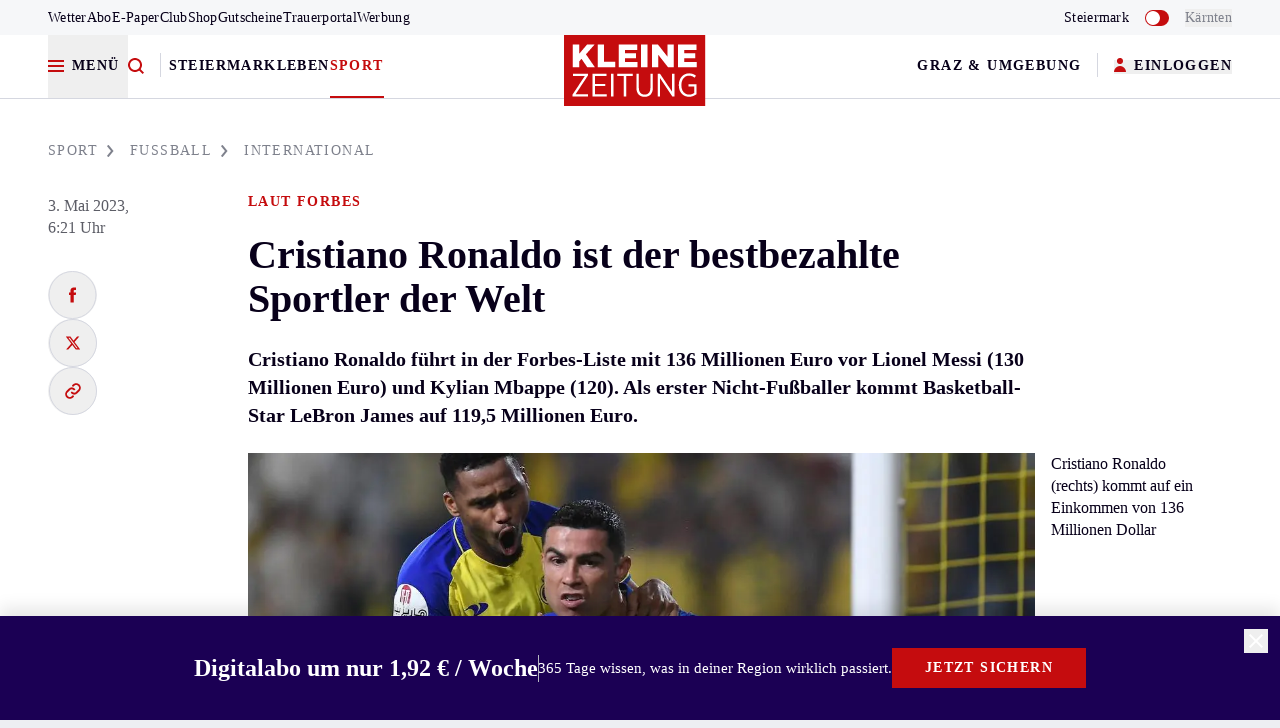

--- FILE ---
content_type: text/html;charset=UTF-8
request_url: https://buy.tinypass.com/checkout/template/cacheableShow.html?aid=3iwv0vK7pu&templateId=OTN3CJXSPO6B&templateVariantId=OTVYJEVF9XJT7&offerId=fakeOfferId&experienceId=EX3WRE2F1H4D&iframeId=offer_e8fe197f35aa39e560a9-0&displayMode=inline&pianoIdUrl=https%3A%2F%2Fid.tinypass.com%2Fid%2F&widget=template&url=https%3A%2F%2Fwww.kleinezeitung.at%2Fsport%2Ffussball%2Finternational%2F6282972%2FLaut-Forbes_Cristiano-Ronaldo-ist-der-bestbezahlte-Sportler-der-Welt
body_size: 3112
content:
<!DOCTYPE html>
<!--[if lt IE 7]> <html class="no-js lt-ie9 lt-ie8 lt-ie7" xmlns:ng="http://angularjs.org"> <![endif]-->
<!--[if IE 7]> <html class="no-js lt-ie9 lt-ie8" xmlns:ng="http://angularjs.org"> <![endif]-->
<!--[if IE 8]> <html class="no-js lt-ie9" xmlns:ng="http://angularjs.org"> <![endif]-->
<!--[if gt IE 8]><!--> <html class="no-js"> <!--<![endif]-->
<head>
    <meta http-equiv="X-UA-Compatible" content="IE=edge,chrome=1">
    <!--[if lte IE 9]>
    <script type="text/javascript" src="/js/angular/angular-ui-ieshiv.min.js"></script>
    <script type="text/javascript" src="https://cdnjs.cloudflare.com/ajax/libs/json3/3.2.4/json3.min.js"></script>
    <![endif]-->

    <meta charset="utf-8">
    <title>content frame</title>
    <meta property="og:title" content="content frame"/>
    <meta name="viewport" content="width=device-width, initial-scale=1">

    

    <link href="/widget/dist/template/css/template.bundle.1.0.css" rel="stylesheet" type="text/css"  />
<link href="https://www.kleinezeitung.at/css/font.css" rel="stylesheet" type="text/css" />
<link href="https://www.kleinezeitung.at/app.css" rel="stylesheet" type="text/css" />


    <script>var TPTemplateType = "TEMPLATE";</script>

    

    <script type="text/javascript" src="//cdnjs.cloudflare.com/ajax/libs/jquery/1.12.4/jquery.min.js" ></script>
<script type="text/javascript" src="//cdnjs.cloudflare.com/ajax/libs/jquery-migrate/1.4.1/jquery-migrate.min.js" ></script>
<script type="text/javascript" src="//cdnjs.cloudflare.com/ajax/libs/angular.js/1.2.22/angular.min.js" ></script>
<script type="text/javascript" src="//cdnjs.cloudflare.com/ajax/libs/angular.js/1.2.22/angular-animate.min.js" ></script>
<script type="text/javascript" src="//cdnjs.cloudflare.com/ajax/libs/angular.js/1.2.22/angular-cookies.min.js" ></script>
<script type="text/javascript" src="//cdnjs.cloudflare.com/ajax/libs/angular.js/1.2.22/angular-sanitize.min.js" ></script>
<script type="text/javascript" src="//cdnjs.cloudflare.com/ajax/libs/angular-dynamic-locale/0.1.27/tmhDynamicLocale.min.js" ></script>
<script type="text/javascript" src="//cdnjs.cloudflare.com/ajax/libs/angular-ui-utils/0.1.1/angular-ui-utils.min.js" ></script>
<script type="text/javascript" src="//cdnjs.cloudflare.com/ajax/libs/angular-ui/0.4.0/angular-ui-ieshiv.js" ></script>
<script type="text/javascript" src="//cdnjs.cloudflare.com/ajax/libs/angular-ui-router/0.2.10/angular-ui-router.min.js" ></script>
<script id="translation-dynamic" type="text/javascript" src="/showtemplate/general/loadTranslationMap?aid=3iwv0vK7pu&version=1754402638000&language=de_DE" ></script>
<script id="translation-static" type="text/javascript" src="/ng/common/i18n/platform-translation-map_de_DE.js?version=16.664.3" ></script>
<script type="text/javascript" src="/_sam/H4sIAAAAAAAA_z3IwQ6AIAgA0B9KmJ76m4bBHI6sBa7f7-bt7eGn3CSQ1QNDrscoBLsvQ52DTTY0rY402jR6U4YCpaDmfayz-ySTgyWxQPcfE9cu01oAAAA?compressed=true&v=16.664.3" ></script>



</head>

<body id="ng-app">

<script>
    var TPConfig = {
        PATH: "https://buy.tinypass.com"
    };

    
var TPParam = {"app":{"name":"Kleine Zeitung","image1":"/ml/cropped_3iwv0vK7pu_1_pziifz.png","aid":"3iwv0vK7pu","useTinypassAccounts":false,"userProvider":"piano_id","businessUrl":"https://www.kleinezeitung.at/","canInitCheckoutWithAnon":true},"LOGIN":"/checkout/user/loginShow","TRANSLATION_CONFIG":{"isStatic":false,"isEnabled":true,"templateContext":"default","version":"16.664.3","loadTranslationUrl":"/showtemplate/general/loadTranslationMap?aid=3iwv0vK7pu&version=1754402638000","initialLocaleId":"de_DE","systemDefaultLocale":"en_US","languages":[{"locale":"de_DE","label":"German (Germany)","localized":"Deutsch (Deutschland)","isDefault":true,"isEnabled":true,"rtl":false}]},"params":{"experienceId":"EX3WRE2F1H4D","templateVariantId":"OTVYJEVF9XJT7","widget":"template","pianoIdUrl":"https://id.tinypass.com/id/","iframeId":"offer_e8fe197f35aa39e560a9-0","offerId":"fakeOfferId","templateId":"OTN3CJXSPO6B","aid":"3iwv0vK7pu","displayMode":"inline","url":"https://www.kleinezeitung.at/sport/fussball/international/6282972/Laut-Forbes_Cristiano-Ronaldo-ist-der-bestbezahlte-Sportler-der-Welt"},"TRACK_SHOW":"/checkout/template/trackShow"};
</script>

<div id="template-container">
    <div template ng-cloak>
        <div class="show-template-error-screen" ng-show="terminalError">
            <div class="error-screen">
                <div class="row">
                    <div class="error-notification-icon"></div>
                    <div class="content">
                        <div class="error-title">
                            <b>An error has occurred</b>
                        </div>

                        <div>
                            <span class="ng-hide text" ng-show="terminalError">
                                {{terminalError}}
                            </span>
                        </div>
                    </div>
                </div>
            </div>
        </div>
        <div ng-show="!terminalError">

            <main id="offer" class="antialiased pt-6">
  <div id="offer__wrap" class="relative shadow_top flex flex-row h-full justify-center items-center text-center bg-blue-900" ng-class="{'bg-unset': 'bg-blue-900' === ''}">
    <div id="offer__item_wrap" class="flex flex-col gap-4 justify-center items-center w-full">
      <div id="offer__item" class="flex flex-row gap-4 justify-center items-center">
        <div id="offer__icon" class="hidden" ng-class="{'has-icon': '' === 'true'}">
          
        </div>

        <div id="offer__item_body" class="relative flex flex-col jusitfy-center" ng-class="{'has-icon': '' === 'true'}">
          <p id="offer__title" class="t-subhead text-white" ng-class="{'title-unset': 'text-white' === ''}">
            Digitalabo um nur <span style="white-space: nowrap;">1,92 € / Woche</span>
          </p>

          <div id="offer__vline_wrap" class="hidden">
            <span id="offer__vline" class="absolute"></span>
          </div>

          <p id="offer__text" class="font-sans text-white font-regular"
             ng-class="{'text-unset': 'text-white' === '',
                       'weight-unset': 'font-regular' === ''}">
            365 Tage wissen, was in deiner Region wirklich passiert. 
          </p>
        </div>
      </div>

      <a href="https://www.kleinezeitung.at/service/aboangebote/digitalabo/20346082?klz_source=klz&klz_medium=piano_bottombanner&klz_campaign=digitalabo_neujahrsaktion_jahresabo" target="_blank" id="offer__btn" class="btn-primary whitespace-nowrap w-full" external-event="btnLinkClick">
        Jetzt sichern
      </a>
    </div>

    <button type="button" aria-label="Banner schließen"
            ng-click="close()"
            id="offer__close_btn"
            class="text-white">
      <svg aria-hidden="true" focusable="false"
           width="24" height="24" viewBox="0 0 24 24" xmlns="http://www.w3.org/2000/svg">
        <path d="M0 0h24v24H0z" fill="none"/>
        <path fill="currentColor" d="M19 6.41L17.59 5 12 10.59 6.41 5 5 6.41 10.59 12 5 17.59 6.41 19 12 13.41 17.59 19 19 17.59 13.41 12z"/>
      </svg>
    </button>

    <span class="js_g360OfferTrigger" external-event="paywallOfferImpression" external-event-params="{{ params.offerId }}" style="display: none;"></span>

  </div>
</main>

<custom-script>
  (function() {
    setTimeout(function() {

      var offerImpressionTrigger = document.querySelector('.js_g360OfferTrigger');
      if (offerImpressionTrigger) offerImpressionTrigger.click();

    }, 800);
  })();
</custom-script>


        </div>
    </div>

</div>

<style type="text/css" tp-style="template-custom-style">
    /* FIGMA
https://www.figma.com/file/AhKaCPrsckwWv1toCR5Vti/KLZ-Design?node-id=40193%3A297128&t=scnbHueXIV2eFpAG-4

baseline design concept: mobile -> adapt to screen GROWTH
*/
body {
  background-color: transparent;
}

b, strong {
  font-family: inherit;
  font-weight: bold;
}

.shadow_top {
  box-shadow: 0px -8px 16px rgba(0, 0, 0, 0.1);
}

#offer__wrap {
  padding: 32px 24px 16px;
}

#offer__wrap.bg-unset {
  /* bg-red-100 */
  --tw-bg-opacity: 1;
  background-color: rgb(255 248 248 / var(--tw-bg-opacity));
}

#offer__icon.has-icon {
  display: flex;
}

#offer__item_body.has-icon {
  text-align: left;
}

#offer__title {
  text-wrap-style: balance;
}

#offer__title.title-unset {
  /* text-red-600 */
  --tw-text-opacity: 1;
  color: rgb(197 12 14 / var(--tw-text-opacity));
}

#offer__vline {
  border-left: 1px solid #B6B7BF;
  top: 2px;
  bottom: 2px;
}

#offer__text {
  text-wrap-style: pretty;
}

#offer__text.text-unset {
  /* text-gray-700 */
  --tw-text-opacity: 1;
  color: rgb(69 70 76 / var(--tw-text-opacity));
}

#offer__text.weight-unset {
  /* font-bold */
  font-weight: 700;
}

#offer__close_btn {
  position: absolute;
  top: 13px;
  right: 12px;
  z-index: 99;
}

/* special background colors */
.bg-special-orange {
  background-color: #E5AD90;
}

.bg-special-green {
  background-color: #D8E3B0;
}

.bg-special-yellow {
  background-color: #ECDEA0;
}

.bg-special-blue {
  background-color: #3C36BD;
}

/* sm */
@media (min-width: 664px) {
  #offer__wrap {
    padding: 32px 40px;
  }

  #offer__item_wrap {
    flex-direction: row;
  }

  #offer__item_body {
    text-align: left;
  }
  
  #offer__title {
    text-wrap-style: pretty;
  }

  #offer__btn {
    width: auto;
    margin-left: auto;
  }

  #offer__close_btn {
    position: revert;
    display: flex;
    margin-left: 40px;
  }
}

/* md */
@media (min-width: 832px) {
  #offer__vline_wrap {
    display: block;
  }

  #offer__item_body {
    flex-direction: row;
    align-items: center;
    gap: 16px;
  }
}

/* lg */
@media (min-width: 1020px) {
  #offer__item_wrap {
    gap: 40px;
  }

  #offer__btn {
    margin-left: 0;
  }
}

</style>





</body>



</html>


--- FILE ---
content_type: text/html;charset=UTF-8
request_url: https://buy.tinypass.com/checkout/template/cacheableShow.html?aid=3iwv0vK7pu&templateId=OTUU4NKSZUJD&templateVariantId=OTVGRAU4DPFPA&offerId=fakeOfferId&experienceId=EX6UCH8F8A1Z&iframeId=offer_a4bb241b0d46ff2e6803-0&displayMode=inline&pianoIdUrl=https%3A%2F%2Fid.tinypass.com%2Fid%2F&widget=template&url=https%3A%2F%2Fwww.kleinezeitung.at%2Fsport%2Ffussball%2Finternational%2F6282972%2FLaut-Forbes_Cristiano-Ronaldo-ist-der-bestbezahlte-Sportler-der-Welt
body_size: 3748
content:
<!DOCTYPE html>
<!--[if lt IE 7]> <html class="no-js lt-ie9 lt-ie8 lt-ie7" xmlns:ng="http://angularjs.org"> <![endif]-->
<!--[if IE 7]> <html class="no-js lt-ie9 lt-ie8" xmlns:ng="http://angularjs.org"> <![endif]-->
<!--[if IE 8]> <html class="no-js lt-ie9" xmlns:ng="http://angularjs.org"> <![endif]-->
<!--[if gt IE 8]><!--> <html class="no-js"> <!--<![endif]-->
<head>
    <meta http-equiv="X-UA-Compatible" content="IE=edge,chrome=1">
    <!--[if lte IE 9]>
    <script type="text/javascript" src="/js/angular/angular-ui-ieshiv.min.js"></script>
    <script type="text/javascript" src="https://cdnjs.cloudflare.com/ajax/libs/json3/3.2.4/json3.min.js"></script>
    <![endif]-->

    <meta charset="utf-8">
    <title>content frame</title>
    <meta property="og:title" content="content frame"/>
    <meta name="viewport" content="width=device-width, initial-scale=1">

    

    <link href="/widget/dist/template/css/template.bundle.1.0.css" rel="stylesheet" type="text/css"  />
<link href="https://www.kleinezeitung.at/css/font.css" rel="stylesheet" type="text/css" />
<link href="https://www.kleinezeitung.at/app.css" rel="stylesheet" type="text/css" />


    <script>var TPTemplateType = "TEMPLATE";</script>

    

    <script type="text/javascript" src="//cdnjs.cloudflare.com/ajax/libs/jquery/1.12.4/jquery.min.js" ></script>
<script type="text/javascript" src="//cdnjs.cloudflare.com/ajax/libs/jquery-migrate/1.4.1/jquery-migrate.min.js" ></script>
<script type="text/javascript" src="//cdnjs.cloudflare.com/ajax/libs/angular.js/1.2.22/angular.min.js" ></script>
<script type="text/javascript" src="//cdnjs.cloudflare.com/ajax/libs/angular.js/1.2.22/angular-animate.min.js" ></script>
<script type="text/javascript" src="//cdnjs.cloudflare.com/ajax/libs/angular.js/1.2.22/angular-cookies.min.js" ></script>
<script type="text/javascript" src="//cdnjs.cloudflare.com/ajax/libs/angular.js/1.2.22/angular-sanitize.min.js" ></script>
<script type="text/javascript" src="//cdnjs.cloudflare.com/ajax/libs/angular-dynamic-locale/0.1.27/tmhDynamicLocale.min.js" ></script>
<script type="text/javascript" src="//cdnjs.cloudflare.com/ajax/libs/angular-ui-utils/0.1.1/angular-ui-utils.min.js" ></script>
<script type="text/javascript" src="//cdnjs.cloudflare.com/ajax/libs/angular-ui/0.4.0/angular-ui-ieshiv.js" ></script>
<script type="text/javascript" src="//cdnjs.cloudflare.com/ajax/libs/angular-ui-router/0.2.10/angular-ui-router.min.js" ></script>
<script id="translation-dynamic" type="text/javascript" src="/showtemplate/general/loadTranslationMap?aid=3iwv0vK7pu&version=1754402638000&language=de_DE" ></script>
<script id="translation-static" type="text/javascript" src="/ng/common/i18n/platform-translation-map_de_DE.js?version=16.664.3" ></script>
<script type="text/javascript" src="/_sam/H4sIAAAAAAAA_z3IwQ6AIAgA0B9KmJ76m4bBHI6sBa7f7-bt7eGn3CSQ1QNDrscoBLsvQ52DTTY0rY402jR6U4YCpaDmfayz-ySTgyWxQPcfE9cu01oAAAA?compressed=true&v=16.664.3" ></script>



</head>

<body id="ng-app">

<script>
    var TPConfig = {
        PATH: "https://buy.tinypass.com"
    };

    
var TPParam = {"app":{"name":"Kleine Zeitung","image1":"/ml/cropped_3iwv0vK7pu_1_pziifz.png","aid":"3iwv0vK7pu","useTinypassAccounts":false,"userProvider":"piano_id","businessUrl":"https://www.kleinezeitung.at/","canInitCheckoutWithAnon":true},"LOGIN":"/checkout/user/loginShow","TRANSLATION_CONFIG":{"isStatic":false,"isEnabled":true,"templateContext":"default","version":"16.664.3","loadTranslationUrl":"/showtemplate/general/loadTranslationMap?aid=3iwv0vK7pu&version=1754402638000","initialLocaleId":"de_DE","systemDefaultLocale":"en_US","languages":[{"locale":"de_DE","label":"German (Germany)","localized":"Deutsch (Deutschland)","isDefault":true,"isEnabled":true,"rtl":false}]},"params":{"experienceId":"EX6UCH8F8A1Z","templateVariantId":"OTVGRAU4DPFPA","widget":"template","pianoIdUrl":"https://id.tinypass.com/id/","iframeId":"offer_a4bb241b0d46ff2e6803-0","offerId":"fakeOfferId","templateId":"OTUU4NKSZUJD","aid":"3iwv0vK7pu","displayMode":"inline","url":"https://www.kleinezeitung.at/sport/fussball/international/6282972/Laut-Forbes_Cristiano-Ronaldo-ist-der-bestbezahlte-Sportler-der-Welt"},"TRACK_SHOW":"/checkout/template/trackShow"};
</script>

<div id="template-container">
    <div template ng-cloak>
        <div class="show-template-error-screen" ng-show="terminalError">
            <div class="error-screen">
                <div class="row">
                    <div class="error-notification-icon"></div>
                    <div class="content">
                        <div class="error-title">
                            <b>An error has occurred</b>
                        </div>

                        <div>
                            <span class="ng-hide text" ng-show="terminalError">
                                {{terminalError}}
                            </span>
                        </div>
                    </div>
                </div>
            </div>
        </div>
        <div ng-show="!terminalError">

            <article class="py-6 sm:py-10 mt-0 font-sans bg-blue-100 antialiased">
  <div class="sm:grid grid-cols-12 md:items-center gap-x-8 md:text-left px-8 lg:px-20" ng-class="{'items-center': '' == ''}">

    <div class="col-span-6 sitebar:col-span-8 sitebar:flex items-stretch justify-start gap-x-8 mb-6 sm:mb-0">

      <div class="md:flex md:items-center md:flex-wrap mb-4 lg:mb-0" ng-class="{'sitebar:w-1/2': '' !== ''}">
        <div class="self-center text-center sm:text-left">
          <span ng-show="'' !== ''" class="t-label text-gray-600 uppercase w-full block mb-2 whitespace-nowrap md:whitespace-normal"></span>
          <h2 class="t-head-l text-black w-full">Digitalabo um nur <span style="white-space: nowrap;">1,92 € / Woche</span></h2>
        </div>
      </div>   

      <div class="sm:float-left lg:float-none mb-6 sm:mb-0 text-center sm:text-left" ng-class="{ 'lg:w-1/2': '' === '', 'lg:flex items-center': '' === 'Zugriff auf alle Artikel, E-Paper und App' }">
        <p ng-show="'365 Tage wissen, was in deiner Region wirklich passiert.' !== ''" class="t-info-l  mb-3">
          365 Tage wissen, was in deiner Region wirklich passiert.<span class="font-bold"></span>
        </p>
        <ul class="offer__list t-info-l">
          <li ng-show="'Zugriff auf alle Artikel, E-Paper und App' !== ''" class="offer__list_item flex mb-2 lg:mb-3 mr-4 md:mr-0 inline-block md:block">
            <span class="offer__list_icon"></span>
            Zugriff auf alle Artikel, E-Paper und App
          </li>
          <li ng-show="'Mitgliedschaft im Kleine Zeitung Club' !== ''" class="offer__list_item flex mb-2 lg:mb-3 mr-4 md:mr-0 inline-block md:block">
            <span class="offer__list_icon"></span>
            Mitgliedschaft im Kleine Zeitung Club
          </li>
          <li ng-show="'Jährliche Zahlung, 50 % Ermäßigung' !== ''" class="offer__list_item flex mb-2 lg:mb-3 mr-4 md:mr-0 inline-block md:block">
            <span class="offer__list_icon"></span>
            Jährliche Zahlung, 50 % Ermäßigung
          </li>
          <li ng-show="'' !== ''" class="offer__list_item flex inline-block md:block">
            <span class="offer__list_icon"></span>
            
          </li>
        </ul>          
      </div>

    </div>

    <div class="lg:flex lg:space-x-8 col-span-6 sitebar:col-span-4 lg:items-center" ng-class="{'justify-end': '' == ''}">

      <figure ng-show="'' !== ''" class="lg:w-1/2 md:flex md:items-center mb-8 lg:mb-0">
        <img loading="lazy" src="" class="w-full block mx-auto" />
      </figure>

      <div class="flex flex-col w-full lg:w-auto" ng-class="{'md:items-end': '' == ''}">
        <div ng-if="'' !== 'true'" class="text-center mb-4" ng-class="{'!mb-0': '' == ''}">
          <a href="https://www.kleinezeitung.at/service/aboangebote/digitalabo/20346082?klz_source=klz&klz_medium=piano_middlebanner&klz_campaign=digitalabo_neujahrsaktion_jahresabo" external-event="btnClick" class="btn-primary block mb-2 whitespace-nowrap">Jetzt sichern</a>
          <span class="block t-info-s text-gray-600"></span>
        </div>
        <div ng-if="'' === 'true'" class="text-center mb-4" ng-class="{'!mb-0': '' == ''}">
          <a ng-click="register()" external-event="triggerRegister" class="btn-primary block mb-2 whitespace-nowrap">Jetzt sichern</a>
          <span class="block t-info-s text-gray-600"></span>
        </div>
        <p class="reg__btn_text font-bold text-center sm:text-left">
          
          <a ng-show="'' !== ''" href="" class="reg__btn inline-flex items-center gap-2 text-red-600">
            <span class="reg__btn_text"></span>
            <svg class="reg__arrow" width="19" height="14" viewBox="0 0 19 14" fill="none" xmlns="http://www.w3.org/2000/svg">
              <path fill="#C50C0E" fill-rule="evenodd" clip-rule="evenodd" d="M14.2122 6.00016L10.4315 2.35236L11.8202 0.913086L17.3832 6.28053L18.129 7.00017L17.3832 7.7198L11.8202 13.0872L10.4315 11.648L14.2122 8.00016H0V6.00016H14.2122Z"></path>
            </svg>
          </a>
        </p>
      </div>
    </div>
  </div>
  
  <span class="js_g360OfferTrigger" external-event="paywallOfferImpression" external-event-params="{{ params.offerId }}" style="display: none;"></span>
</article>

<div custom-script>
  (function() {
    setTimeout(function() {
      var offerImpressionTrigger = document.querySelector('.js_g360OfferTrigger');
      if (offerImpressionTrigger) offerImpressionTrigger.click();
    }, 800);
  })();
</div>

        </div>
    </div>

</div>

<style type="text/css" tp-style="template-custom-style">
    body {
  background: transparent!important;
}

b, strong {
  font-family: inherit;
  font-weight: bold;
}

.basis-28 {
  flex-basis: 7rem;
}
.btn-primary {
  border-width: 1px;
  --tw-border-opacity: 1;
  border-color: rgb(197 12 14 / var(--tw-border-opacity));
  --tw-bg-opacity: 1;
  background-color: rgb(197 12 14 / var(--tw-bg-opacity));
  --tw-text-opacity: 1;
  color: rgb(255 255 255 / var(--tw-text-opacity));
  font-family: kleine_sans;
  font-weight: 700;
  font-size: 0.875rem;
  line-height: 1.0;
  display: flex;
  height: 40px;
  cursor: pointer;
  -webkit-user-select: none;
  -moz-user-select: none;
  user-select: none;
  align-items: center;
  justify-content: center;
  padding-left: 32px;
  padding-right: 32px;
  text-transform: uppercase;
  letter-spacing: 0.1em;

  max-width: 320px;
  margin-left: auto;
  margin-right: auto;
}

.col-span-3 {
  grid-column: span 3 / span 3;
}

.col-span-6 {
  grid-column: span 6 / span 6;
}

.col-start-2 {
  grid-column-start: 2;
}

.col-start-4 {
  grid-column-start: 4;
}

.col-start-9 { 
  grid-column-start: 9;
}

.gap-x-8 { 
  grid-column-gap: 32px;
}

.grid-rows-2 {
  grid-template-rows: repeat(2, minmax(0, 1fr));
}

.row-start-1 {
  grid-row-start: 1;
}

.row-span-2 {
  grid-row: span 2 / span 2;
}

.row-start-2 {
  grid-row-start: 2;
}

img {
  max-width: 200px;
  max-height: 200px;
}

.inline-block {
  display: inline-block;
}

.offer__list_icon {
  display: -webkit-inline-box;
  display: -ms-inline-flexbox;
  display: inline-flex;
  -ms-flex-item-align: start;
  align-self: flex-start;
  position: relative;
  left: -2px;
  top: 3px;
  min-width: 16px;
  min-height: 16px;
  margin: 0 4px 0 0;
  background-image: url("data:image/svg+xml,%3Csvg xmlns='http://www.w3.org/2000/svg' xmlns:xlink='http://www.w3.org/1999/xlink' version='1.1' width='24' height='24' viewBox='0 0 24 24'%3E%3Cpath fill='%23C50C0E' d='M21,7L9,19L3.5,13.5L4.91,12.09L9,16.17L19.59,5.59L21,7Z' /%3E%3C/svg%3E");
  background-repeat: no-repeat;
  background-size: cover;
}

@media (min-width: 1020px) {
  .sm\:w-2\/3 {
    width: 66.666667%;
  }

  .basis-28 {
    flex-basis: 7rem;
  }
}

@media (min-width: 664px) {
  .sm\:max-w-none {
    max-width: none;
  }

  .sm\:text-left {
    text-align: left;
  }

  .basis-28 {
    flex-basis: 10rem;
  }
  .sm\:w-1\/3 {
    width: 33.333333%;
  }

  .sm\:mt-6 {
    margin-top: 24px;
  }

  .sm\:float-left {
    float: left;
  }

  .sm\:float-right {
    float: right;
  }

  .sm\:mb-0 {
    margin-bottom: 0;
  }

  .sm\:py-10 {
    padding-top: 40px;
    padding-bottom: 40px;
  }
}

@media (min-width: 832px) { 
  .md\:col-span-2 {
    grid-column: span 2 / span 2;	
  }

  .md\:row-span-1 {
    grid-row: span 1 / span 1;	
  }

  .md\:row-start-1 {
    grid-row-start: 1 !important;
  }

  .md\:col-start-2 {
    grid-column-start: 2;
  }

  .md\:col-start-4 {
    grid-column-start: 4;
  }

  .md\:col-start-6 {
    grid-column-start: 6;
  }

  .md\:grid-rows-1 {
    grid-template-rows: repeat(2, minmax(0, 1fr));
  }

  .md\:gap-x-8 {
    -moz-column-gap: 32px;
    column-gap: 32px;
  }

  .md\:block {
    display: block;
  }

  .md\:float-none {
    float: none;
  }

  .md\:w-auto {
    width: auto;
  }

  .md\:items-end {
    align-items: flex-end;
  }

  .md\:mb-0 {
    margin-bottom: 0;
  }

  .md\:whitespace-normal {
    white-space: normal;
  }
}

@media (min-width: 1024px) {
  .lg\:w-1\/4 {
    width: 25%;
  }

  .lg\:w-1\/2 {
    width: 50%;
  }

  .lg\:whitespace-normal {
    white-space: normal;
  }

  .lg\:mb-0 {
    margin-bottom: 0;
  }
}

@media (min-width: 1366px) {
  .sitebar\:flex {
    display: flex;
  }

  .sitebar\:w-1\/2 {
    width: 50%;
  }

  .sitebar\:col-span-4 {
    grid-column: span 4 / span 4;
  }

  .sitebar\:col-span-8 {
    grid-column: span 8 / span 8;
  }
}
</style>





</body>



</html>


--- FILE ---
content_type: text/css
request_url: https://www.kleinezeitung.at/js/assets/app-CvBTUQ2F.css
body_size: 27983
content:
*,:before,:after{--tw-border-spacing-x: 0;--tw-border-spacing-y: 0;--tw-translate-x: 0;--tw-translate-y: 0;--tw-rotate: 0;--tw-skew-x: 0;--tw-skew-y: 0;--tw-scale-x: 1;--tw-scale-y: 1;--tw-pan-x: ;--tw-pan-y: ;--tw-pinch-zoom: ;--tw-scroll-snap-strictness: proximity;--tw-gradient-from-position: ;--tw-gradient-via-position: ;--tw-gradient-to-position: ;--tw-ordinal: ;--tw-slashed-zero: ;--tw-numeric-figure: ;--tw-numeric-spacing: ;--tw-numeric-fraction: ;--tw-ring-inset: ;--tw-ring-offset-width: 0px;--tw-ring-offset-color: #fff;--tw-ring-color: rgb(102 125 242 / .5);--tw-ring-offset-shadow: 0 0 #0000;--tw-ring-shadow: 0 0 #0000;--tw-shadow: 0 0 #0000;--tw-shadow-colored: 0 0 #0000;--tw-blur: ;--tw-brightness: ;--tw-contrast: ;--tw-grayscale: ;--tw-hue-rotate: ;--tw-invert: ;--tw-saturate: ;--tw-sepia: ;--tw-drop-shadow: ;--tw-backdrop-blur: ;--tw-backdrop-brightness: ;--tw-backdrop-contrast: ;--tw-backdrop-grayscale: ;--tw-backdrop-hue-rotate: ;--tw-backdrop-invert: ;--tw-backdrop-opacity: ;--tw-backdrop-saturate: ;--tw-backdrop-sepia: ;--tw-contain-size: ;--tw-contain-layout: ;--tw-contain-paint: ;--tw-contain-style: }::-webkit-backdrop{--tw-border-spacing-x: 0;--tw-border-spacing-y: 0;--tw-translate-x: 0;--tw-translate-y: 0;--tw-rotate: 0;--tw-skew-x: 0;--tw-skew-y: 0;--tw-scale-x: 1;--tw-scale-y: 1;--tw-pan-x: ;--tw-pan-y: ;--tw-pinch-zoom: ;--tw-scroll-snap-strictness: proximity;--tw-gradient-from-position: ;--tw-gradient-via-position: ;--tw-gradient-to-position: ;--tw-ordinal: ;--tw-slashed-zero: ;--tw-numeric-figure: ;--tw-numeric-spacing: ;--tw-numeric-fraction: ;--tw-ring-inset: ;--tw-ring-offset-width: 0px;--tw-ring-offset-color: #fff;--tw-ring-color: rgb(102 125 242 / .5);--tw-ring-offset-shadow: 0 0 #0000;--tw-ring-shadow: 0 0 #0000;--tw-shadow: 0 0 #0000;--tw-shadow-colored: 0 0 #0000;--tw-blur: ;--tw-brightness: ;--tw-contrast: ;--tw-grayscale: ;--tw-hue-rotate: ;--tw-invert: ;--tw-saturate: ;--tw-sepia: ;--tw-drop-shadow: ;--tw-backdrop-blur: ;--tw-backdrop-brightness: ;--tw-backdrop-contrast: ;--tw-backdrop-grayscale: ;--tw-backdrop-hue-rotate: ;--tw-backdrop-invert: ;--tw-backdrop-opacity: ;--tw-backdrop-saturate: ;--tw-backdrop-sepia: ;--tw-contain-size: ;--tw-contain-layout: ;--tw-contain-paint: ;--tw-contain-style: }::backdrop{--tw-border-spacing-x: 0;--tw-border-spacing-y: 0;--tw-translate-x: 0;--tw-translate-y: 0;--tw-rotate: 0;--tw-skew-x: 0;--tw-skew-y: 0;--tw-scale-x: 1;--tw-scale-y: 1;--tw-pan-x: ;--tw-pan-y: ;--tw-pinch-zoom: ;--tw-scroll-snap-strictness: proximity;--tw-gradient-from-position: ;--tw-gradient-via-position: ;--tw-gradient-to-position: ;--tw-ordinal: ;--tw-slashed-zero: ;--tw-numeric-figure: ;--tw-numeric-spacing: ;--tw-numeric-fraction: ;--tw-ring-inset: ;--tw-ring-offset-width: 0px;--tw-ring-offset-color: #fff;--tw-ring-color: rgb(102 125 242 / .5);--tw-ring-offset-shadow: 0 0 #0000;--tw-ring-shadow: 0 0 #0000;--tw-shadow: 0 0 #0000;--tw-shadow-colored: 0 0 #0000;--tw-blur: ;--tw-brightness: ;--tw-contrast: ;--tw-grayscale: ;--tw-hue-rotate: ;--tw-invert: ;--tw-saturate: ;--tw-sepia: ;--tw-drop-shadow: ;--tw-backdrop-blur: ;--tw-backdrop-brightness: ;--tw-backdrop-contrast: ;--tw-backdrop-grayscale: ;--tw-backdrop-hue-rotate: ;--tw-backdrop-invert: ;--tw-backdrop-opacity: ;--tw-backdrop-saturate: ;--tw-backdrop-sepia: ;--tw-contain-size: ;--tw-contain-layout: ;--tw-contain-paint: ;--tw-contain-style: }*,:before,:after{box-sizing:border-box;border-width:0;border-style:solid;border-color:#edeef2}:before,:after{--tw-content: ""}html,:host{line-height:1.5;-webkit-text-size-adjust:100%;-moz-tab-size:4;tab-size:4;font-family:kleine_sans;font-feature-settings:normal;font-variation-settings:normal;-webkit-tap-highlight-color:transparent}body{margin:0;line-height:inherit}hr{height:0;color:inherit;border-top-width:1px}abbr:where([title]){-webkit-text-decoration:underline dotted;text-decoration:underline dotted}h1,h2,h3,h4,h5,h6{font-size:inherit;font-weight:inherit}a{color:inherit;text-decoration:inherit}b,strong{font-weight:bolder}code,kbd,samp,pre{font-family:ui-monospace,SFMono-Regular,Menlo,Monaco,Consolas,Liberation Mono,Courier New,monospace;font-feature-settings:normal;font-variation-settings:normal;font-size:1em}small{font-size:80%}sub,sup{font-size:75%;line-height:0;position:relative;vertical-align:baseline}sub{bottom:-.25em}sup{top:-.5em}table{text-indent:0;border-color:inherit;border-collapse:collapse}button,input,optgroup,select,textarea{font-family:inherit;font-feature-settings:inherit;font-variation-settings:inherit;font-size:100%;font-weight:inherit;line-height:inherit;letter-spacing:inherit;color:inherit;margin:0;padding:0}button,select{text-transform:none}button,input:where([type=button]),input:where([type=reset]),input:where([type=submit]){-webkit-appearance:button;background-color:transparent;background-image:none}:-moz-focusring{outline:auto}:-moz-ui-invalid{box-shadow:none}progress{vertical-align:baseline}::-webkit-inner-spin-button,::-webkit-outer-spin-button{height:auto}[type=search]{-webkit-appearance:textfield;outline-offset:-2px}::-webkit-search-decoration{-webkit-appearance:none}::-webkit-file-upload-button{-webkit-appearance:button;font:inherit}summary{display:list-item}blockquote,dl,dd,h1,h2,h3,h4,h5,h6,hr,figure,p,pre{margin:0}fieldset{margin:0;padding:0}legend{padding:0}ol,ul,menu{list-style:none;margin:0;padding:0}dialog{padding:0}textarea{resize:vertical}input::-moz-placeholder,textarea::-moz-placeholder{opacity:1;color:#b6b7bf}input::placeholder,textarea::placeholder{opacity:1;color:#b6b7bf}button,[role=button]{cursor:pointer}:disabled{cursor:default}img,svg,video,canvas,audio,iframe,embed,object{display:block;vertical-align:middle}img,video{max-width:100%;height:auto}[hidden]:where(:not([hidden=until-found])){display:none}.container{width:100%}@media (min-width: 664px){.container{max-width:664px}}@media (min-width: 832px){.container{max-width:832px}}@media (min-width: 1020px){.container{max-width:1020px}}@media (min-width: 1025px){.container{max-width:1025px}}@media (min-width: 1366px){.container{max-width:1366px}}@media (min-width: 1472px){.container{max-width:1472px}}@media (min-width: 1805px){.container{max-width:1805px}}@media (min-width: 2226px){.container{max-width:2226px}}.t-label{font-family:kleine_sans;font-weight:700;font-size:.875rem;letter-spacing:.1em;line-height:1}.t-label-s{font-family:kleine_sans;font-weight:700;font-size:.75rem;letter-spacing:.1em;line-height:1}.t-head-xl{font-family:kleine_titel;letter-spacing:0;line-height:1.1;font-weight:700;font-size:2rem}@media (min-width: 664px){.t-head-xl{font-size:1.875rem}}@media (min-width: 1020px){.t-head-xl{font-size:2.5rem}}@media (min-width: 1805px){.t-head-xl{font-size:3rem}}.t-head-xl-light{font-family:kleine_titel;letter-spacing:0;line-height:1.1;font-weight:300;font-size:2rem}@media (min-width: 664px){.t-head-xl-light{font-size:1.875rem}}@media (min-width: 1020px){.t-head-xl-light{font-size:2.5rem}}@media (min-width: 1805px){.t-head-xl-light{font-size:3rem}}.t-head-l{font-family:kleine_titel;letter-spacing:0;line-height:1.1;font-weight:700;font-size:1.5rem}@media (min-width: 1020px){.t-head-l{font-size:1.875rem}}@media (min-width: 1805px){.t-head-l{font-size:2rem}}.t-head-l-light{font-family:kleine_titel;letter-spacing:0;line-height:1.1;font-weight:300;font-size:1.5rem}@media (min-width: 1020px){.t-head-l-light{font-size:1.875rem}}@media (min-width: 1805px){.t-head-l-light{font-size:2rem}}.t-head-m{font-family:kleine_titel;letter-spacing:0;line-height:1.1;font-weight:700;font-size:1.25rem}@media (min-width: 664px){.t-head-m{font-size:1.375rem}}@media (min-width: 1020px){.t-head-m{font-size:1.5rem}}.t-head-m-light{font-family:kleine_titel;letter-spacing:.02em;line-height:1.1;font-weight:300;font-size:1.25rem}@media (min-width: 664px){.t-head-m-light{font-size:1.375rem}}@media (min-width: 1020px){.t-head-m-light{font-size:1.5rem}}.t-head-s{font-family:kleine_titel;letter-spacing:0;line-height:1.1;font-weight:700;font-size:1.125rem}@media (min-width: 664px){.t-head-s{font-size:1.25rem;line-height:1.1}}.t-head-s-light{font-family:kleine_titel;letter-spacing:.02em;line-height:1.1;font-weight:300}@media (min-width: 664px){.t-head-s-light{font-size:1.25rem}}.t-section{font-family:kleine_sans;font-weight:500;font-size:1.5rem;letter-spacing:.02em;line-height:1}.t-section-s{font-family:kleine_sans;font-weight:500;font-size:1rem;letter-spacing:0;line-height:1}@media (min-width: 1020px){.t-section-s{font-size:1.25rem}}.\!t-copy{font-family:kleine_sans!important;font-weight:400!important;font-size:1.125rem!important;letter-spacing:0!important;line-height:1.4!important}.t-copy{font-family:kleine_sans;font-weight:400;font-size:1.125rem;letter-spacing:0;line-height:1.4}@media (min-width: 1020px){.\!t-copy{font-size:1.25rem!important;line-height:1.5!important}.t-copy{font-size:1.25rem;line-height:1.5}}.\!t-copy-highlight{font-family:kleine_sans!important;font-weight:600!important;font-size:1.125rem!important;letter-spacing:0!important;line-height:1.4!important}.t-copy-highlight{font-family:kleine_sans;font-weight:600;font-size:1.125rem;letter-spacing:0;line-height:1.4}@media (min-width: 1020px){.\!t-copy-highlight{font-size:1.25rem!important;line-height:1.5!important}.t-copy-highlight{font-size:1.25rem;line-height:1.5}}.t-cta{font-family:kleine_sans;font-weight:700;font-size:.875rem;letter-spacing:0;line-height:1}.t-tag{font-family:kleine_sans;font-weight:400;font-size:.75rem;letter-spacing:.1em;line-height:1}@media (min-width: 1020px){.t-tag{font-size:.875rem}}.t-info-l{font-family:kleine_sans;line-height:1.3;font-weight:400;font-size:1rem;letter-spacing:0}.t-info-l-highlight{font-family:kleine_sans;line-height:1.3;font-weight:700;font-size:1rem;letter-spacing:0}.t-info-m{font-family:kleine_sans;line-height:1.3;font-weight:400;font-size:.875rem;letter-spacing:.02em}.t-info-s{font-family:kleine_sans;line-height:1.3;font-weight:400;font-size:.75rem;letter-spacing:.04em}.t-quote{font-family:kleine_sans-condensed;font-weight:400;font-size:2rem;letter-spacing:.02em;line-height:1.1}.t-teaser-lead{font-family:kleine_sans;font-weight:500;font-size:.875rem;letter-spacing:0;line-height:1.4}@media (min-width: 1805px){.t-teaser-lead{font-size:1.125rem}}.t-article-lead{font-family:kleine_sans;font-weight:600;font-size:1.25rem;letter-spacing:0;line-height:1.4}.t-subhead{font-family:kleine_sans;font-weight:700;font-size:1.25rem;letter-spacing:0;line-height:1.3}@media (min-width: 1020px){.t-subhead{font-size:1.5rem}}.prose{color:var(--tw-prose-body);max-width:65ch}.prose :where(p):not(:where([class~=not-prose] *)){margin-top:1.25em;margin-bottom:1.25em;font-family:kleine_sans;font-weight:400;font-size:1.125rem;letter-spacing:0;line-height:1.4}@media (min-width: 1020px){.prose :where(p):not(:where([class~=not-prose] *)){font-size:1.25rem;line-height:1.5}}.prose :where(p):not(:where([class~=not-prose] *)){color:#45464c;margin-bottom:24px;margin-top:0}@media (min-width: 664px){.prose :where(p):not(:where([class~=not-prose] *)){margin-bottom:32px}}.prose :where([class~=lead]):not(:where([class~=not-prose] *)){color:var(--tw-prose-lead);font-size:1.25em;line-height:1.6;margin-top:1.2em;margin-bottom:1.2em}.prose :where(a):not(:where([class~=not-prose] *)){color:#45464c;font-weight:500;text-decoration:underline;text-underline-offset:2px;font-weight:inherit;text-decoration-thickness:from-font}.prose :where(a):not(:where([class~=not-prose] *)):hover{color:#c50c0e}.prose :where(a):not(:where([class~=not-prose] *)):active{color:#c50c0e}.prose :where(a):not(:where([class~=not-prose] *)):visited{color:#a32227}.prose :where(strong):not(:where([class~=not-prose] *)){color:var(--tw-prose-bold);font-weight:600}.prose :where(a strong):not(:where([class~=not-prose] *)){color:inherit}.prose :where(blockquote strong):not(:where([class~=not-prose] *)){color:inherit}.prose :where(thead th strong):not(:where([class~=not-prose] *)){color:inherit}.prose :where(ol):not(:where([class~=not-prose] *)){list-style-type:decimal;margin-top:1.25em;margin-bottom:1.25em;padding-left:1.625em;font-family:kleine_sans;font-weight:400;font-size:1.125rem;letter-spacing:0;line-height:1.4}@media (min-width: 1020px){.prose :where(ol):not(:where([class~=not-prose] *)){font-size:1.25rem;line-height:1.5}}.prose :where(ol):not(:where([class~=not-prose] *)){color:#45464c;margin-bottom:24px;margin-top:0}@media (min-width: 664px){.prose :where(ol):not(:where([class~=not-prose] *)){margin-bottom:32px}}.prose :where(ol):not(:where([class~=not-prose] *)) li{margin-bottom:0;margin-top:0}.prose :where(ol):not(:where([class~=not-prose] *)) li::marker{color:#45464c}.prose :where(ol[type=A]):not(:where([class~=not-prose] *)){list-style-type:upper-alpha}.prose :where(ol[type=a]):not(:where([class~=not-prose] *)){list-style-type:lower-alpha}.prose :where(ol[type=A s]):not(:where([class~=not-prose] *)){list-style-type:upper-alpha}.prose :where(ol[type=a s]):not(:where([class~=not-prose] *)){list-style-type:lower-alpha}.prose :where(ol[type=I]):not(:where([class~=not-prose] *)){list-style-type:upper-roman}.prose :where(ol[type=i]):not(:where([class~=not-prose] *)){list-style-type:lower-roman}.prose :where(ol[type=I s]):not(:where([class~=not-prose] *)){list-style-type:upper-roman}.prose :where(ol[type=i s]):not(:where([class~=not-prose] *)){list-style-type:lower-roman}.prose :where(ol[type="1"]):not(:where([class~=not-prose] *)){list-style-type:decimal}.prose :where(ul):not(:where([class~=not-prose] *)){list-style-type:disc;margin-top:1.25em;margin-bottom:1.25em;padding-left:1.625em;font-family:kleine_sans;font-weight:400;font-size:1.125rem;letter-spacing:0;line-height:1.4}@media (min-width: 1020px){.prose :where(ul):not(:where([class~=not-prose] *)){font-size:1.25rem;line-height:1.5}}.prose :where(ul):not(:where([class~=not-prose] *)){color:#45464c;margin-bottom:24px;margin-top:0}@media (min-width: 664px){.prose :where(ul):not(:where([class~=not-prose] *)){margin-bottom:32px}}.prose :where(ul):not(:where([class~=not-prose] *)) li{margin-bottom:0;margin-top:0}.prose :where(ul):not(:where([class~=not-prose] *)) li::marker{color:#45464c}.prose :where(ol>li):not(:where([class~=not-prose] *))::marker{font-weight:400;color:var(--tw-prose-counters)}.prose :where(ul>li):not(:where([class~=not-prose] *))::marker{color:var(--tw-prose-bullets)}.prose :where(hr):not(:where([class~=not-prose] *)){border-color:var(--tw-prose-hr);border-top-width:1px;margin-top:3em;margin-bottom:3em}.prose :where(blockquote):not(:where([class~=not-prose] *)){font-weight:500;font-style:italic;color:var(--tw-prose-quotes);border-left-width:.25rem;border-left-color:var(--tw-prose-quote-borders);quotes:"“""”""‘""’";margin-top:1.6em;margin-bottom:1.6em;padding-left:1em}.prose :where(blockquote p:first-of-type):not(:where([class~=not-prose] *)):before{content:open-quote}.prose :where(blockquote p:last-of-type):not(:where([class~=not-prose] *)):after{content:close-quote}.prose :where(h1):not(:where([class~=not-prose] *)){color:var(--tw-prose-headings);font-weight:800;font-size:2.25em;margin-top:0;margin-bottom:.8888889em;line-height:1.1111111}.prose :where(h1 strong):not(:where([class~=not-prose] *)){font-weight:900;color:inherit}.prose :where(h2):not(:where([class~=not-prose] *)){color:var(--tw-prose-headings);font-weight:700;font-size:1.5em;margin-top:2em;margin-bottom:1em;line-height:1.3333333}.prose :where(h2 strong):not(:where([class~=not-prose] *)){font-weight:800;color:inherit}.prose :where(h3):not(:where([class~=not-prose] *)){color:var(--tw-prose-headings);font-weight:600;font-size:1.25em;margin-top:1.6em;margin-bottom:.6em;line-height:1.6}.prose :where(h3 strong):not(:where([class~=not-prose] *)){font-weight:700;color:inherit}.prose :where(h4):not(:where([class~=not-prose] *)){color:var(--tw-prose-headings);font-weight:600;margin-top:1.5em;margin-bottom:.5em;line-height:1.5}.prose :where(h4 strong):not(:where([class~=not-prose] *)){font-weight:700;color:inherit}.prose :where(img):not(:where([class~=not-prose] *)){margin-top:2em;margin-bottom:2em}.prose :where(figure>*):not(:where([class~=not-prose] *)){margin-top:0;margin-bottom:0}.prose :where(figcaption):not(:where([class~=not-prose] *)){color:var(--tw-prose-captions);font-size:.875em;line-height:1.4285714;margin-top:.8571429em}.prose :where(code):not(:where([class~=not-prose] *)){color:var(--tw-prose-code);font-weight:600;font-size:.875em}.prose :where(code):not(:where([class~=not-prose] *)):before{content:"`"}.prose :where(code):not(:where([class~=not-prose] *)):after{content:"`"}.prose :where(a code):not(:where([class~=not-prose] *)){color:inherit}.prose :where(h1 code):not(:where([class~=not-prose] *)){color:inherit}.prose :where(h2 code):not(:where([class~=not-prose] *)){color:inherit;font-size:.875em}.prose :where(h3 code):not(:where([class~=not-prose] *)){color:inherit;font-size:.9em}.prose :where(h4 code):not(:where([class~=not-prose] *)){color:inherit}.prose :where(blockquote code):not(:where([class~=not-prose] *)){color:inherit}.prose :where(thead th code):not(:where([class~=not-prose] *)){color:inherit}.prose :where(pre):not(:where([class~=not-prose] *)){color:var(--tw-prose-pre-code);background-color:var(--tw-prose-pre-bg);overflow-x:auto;font-weight:400;font-size:.875em;line-height:1.7142857;margin-top:1.7142857em;margin-bottom:1.7142857em;border-radius:.375rem;padding:.8571429em 1.1428571em}.prose :where(pre code):not(:where([class~=not-prose] *)){background-color:transparent;border-width:0;border-radius:0;padding:0;font-weight:inherit;color:inherit;font-size:inherit;font-family:inherit;line-height:inherit}.prose :where(pre code):not(:where([class~=not-prose] *)):before{content:none}.prose :where(pre code):not(:where([class~=not-prose] *)):after{content:none}.prose :where(table):not(:where([class~=not-prose] *)){width:100%;table-layout:auto;text-align:left;margin-top:2em;margin-bottom:2em;font-size:.875em;line-height:1.7142857}.prose :where(thead):not(:where([class~=not-prose] *)){border-bottom-width:1px;border-bottom-color:var(--tw-prose-th-borders)}.prose :where(thead th):not(:where([class~=not-prose] *)){color:var(--tw-prose-headings);font-weight:600;vertical-align:bottom;padding-right:.5714286em;padding-bottom:.5714286em;padding-left:.5714286em}.prose :where(tbody tr):not(:where([class~=not-prose] *)){border-bottom-width:1px;border-bottom-color:var(--tw-prose-td-borders)}.prose :where(tbody tr:last-child):not(:where([class~=not-prose] *)){border-bottom-width:0}.prose :where(tbody td):not(:where([class~=not-prose] *)){vertical-align:baseline}.prose :where(tfoot):not(:where([class~=not-prose] *)){border-top-width:1px;border-top-color:var(--tw-prose-th-borders)}.prose :where(tfoot td):not(:where([class~=not-prose] *)){vertical-align:top}.prose{--tw-prose-body: #374151;--tw-prose-headings: #111827;--tw-prose-lead: #4b5563;--tw-prose-links: #111827;--tw-prose-bold: #111827;--tw-prose-counters: #6b7280;--tw-prose-bullets: #d1d5db;--tw-prose-hr: #e5e7eb;--tw-prose-quotes: #111827;--tw-prose-quote-borders: #e5e7eb;--tw-prose-captions: #6b7280;--tw-prose-code: #111827;--tw-prose-pre-code: #e5e7eb;--tw-prose-pre-bg: #1f2937;--tw-prose-th-borders: #d1d5db;--tw-prose-td-borders: #e5e7eb;--tw-prose-invert-body: #d1d5db;--tw-prose-invert-headings: #fff;--tw-prose-invert-lead: #9ca3af;--tw-prose-invert-links: #fff;--tw-prose-invert-bold: #fff;--tw-prose-invert-counters: #9ca3af;--tw-prose-invert-bullets: #4b5563;--tw-prose-invert-hr: #374151;--tw-prose-invert-quotes: #f3f4f6;--tw-prose-invert-quote-borders: #374151;--tw-prose-invert-captions: #9ca3af;--tw-prose-invert-code: #fff;--tw-prose-invert-pre-code: #d1d5db;--tw-prose-invert-pre-bg: rgb(0 0 0 / 50%);--tw-prose-invert-th-borders: #4b5563;--tw-prose-invert-td-borders: #374151;font-size:1.125rem;line-height:1.4}.prose :where(video):not(:where([class~=not-prose] *)){margin-top:2em;margin-bottom:2em}.prose :where(figure):not(:where([class~=not-prose] *)){margin-top:2em;margin-bottom:2em}.prose :where(li):not(:where([class~=not-prose] *)){margin-top:.5em;margin-bottom:.5em}.prose :where(ol>li):not(:where([class~=not-prose] *)){padding-left:.375em}.prose :where(ul>li):not(:where([class~=not-prose] *)){padding-left:.375em}.prose :where(.prose>ul>li p):not(:where([class~=not-prose] *)){margin-top:.75em;margin-bottom:.75em}.prose :where(.prose>ul>li>*:first-child):not(:where([class~=not-prose] *)){margin-top:1.25em}.prose :where(.prose>ul>li>*:last-child):not(:where([class~=not-prose] *)){margin-bottom:1.25em}.prose :where(.prose>ol>li>*:first-child):not(:where([class~=not-prose] *)){margin-top:1.25em}.prose :where(.prose>ol>li>*:last-child):not(:where([class~=not-prose] *)){margin-bottom:1.25em}.prose :where(ul ul,ul ol,ol ul,ol ol):not(:where([class~=not-prose] *)){margin-top:.75em;margin-bottom:.75em}.prose :where(hr+*):not(:where([class~=not-prose] *)){margin-top:0}.prose :where(h2+*):not(:where([class~=not-prose] *)){margin-top:0}.prose :where(h3+*):not(:where([class~=not-prose] *)){margin-top:0}.prose :where(h4+*):not(:where([class~=not-prose] *)){margin-top:0}.prose :where(thead th:first-child):not(:where([class~=not-prose] *)){padding-left:0}.prose :where(thead th:last-child):not(:where([class~=not-prose] *)){padding-right:0}.prose :where(tbody td,tfoot td):not(:where([class~=not-prose] *)){padding:.5714286em}.prose :where(tbody td:first-child,tfoot td:first-child):not(:where([class~=not-prose] *)){padding-left:0}.prose :where(tbody td:last-child,tfoot td:last-child):not(:where([class~=not-prose] *)){padding-right:0}.prose :where(.prose>:first-child):not(:where([class~=not-prose] *)){margin-top:0}.prose :where(.prose>:last-child):not(:where([class~=not-prose] *)){margin-bottom:0}.prose{max-width:100%;font-family:kleine_sans;font-weight:400;letter-spacing:0}.prose :where(@screen lg):not(:where([class~=not-prose] *)){font-size:1.25rem;line-height:1.5}.prose :where(div):not(:where([class~=not-prose] *)){margin-bottom:24px;margin-left:0!important;margin-top:0}@media (min-width: 664px){.prose :where(div):not(:where([class~=not-prose] *)){margin-bottom:32px}}.prose :where(h1,h2,h3,h4,h5,h6):not(:where([class~=not-prose] *)){color:#45464c;font-weight:700;font-size:1.25rem;margin-bottom:16px;margin-top:0}@media (min-width: 1020px){.prose :where(h1,h2,h3,h4,h5,h6):not(:where([class~=not-prose] *)){font-size:1.5rem!important}}.form-input{-webkit-appearance:none;-moz-appearance:none;appearance:none;background-color:#fff;border-color:#d5d7e0;border-width:1px;border-radius:0;padding-top:12px;padding-right:.75rem;padding-bottom:12px;padding-left:16px;font-size:1rem;font-size:[object Object];line-height:1.5}.form-input::-moz-placeholder{color:#6b7280;opacity:1}.form-input::placeholder{color:#6b7280;opacity:1}.form-input:focus{outline:none;border-color:#60a5fa}.form-input:hover,.form-input:active{border-color:#08001a}.form-input:disabled{opacity:.8;background-color:#edeef2}.form-select{background-image:url("data:image/svg+xml,%3csvg xmlns='http://www.w3.org/2000/svg' viewBox='0 0 24 24' fill='%236b7280'%3e%3cpath d='M15.3 9.3a1 1 0 0 1 1.4 1.4l-4 4a1 1 0 0 1-1.4 0l-4-4a1 1 0 0 1 1.4-1.4l3.3 3.29 3.3-3.3z'/%3e%3c/svg%3e")}.form-select::-ms-expand{color:#6b7280;border:none}@media not print{.form-select::-ms-expand{display:none}}@media print and (-ms-high-contrast: active),print and (-ms-high-contrast: none){.form-select{padding-right:16px}}.form-select{-webkit-appearance:none;-moz-appearance:none;appearance:none;-webkit-print-color-adjust:exact;color-adjust:exact;background-repeat:no-repeat;background-color:#fff;border-color:#d5d7e0;border-width:1px;border-radius:0;padding-top:12px;padding-right:2.5rem;padding-bottom:12px;padding-left:16px;font-size:1rem;font-size:[object Object];line-height:1.5;background-position:right .5rem center;background-size:1.5em 1.5em}.form-select:focus{outline:none;border-color:#60a5fa}.form-select:hover,.form-select:active{border-color:#08001a}.form-select:disabled{opacity:.8;background-color:#edeef2}.form-checkbox:checked{background-image:url("data:image/svg+xml,%3csvg viewBox='0 0 16 16' fill='white' xmlns='http://www.w3.org/2000/svg'%3e%3cpath d='M5.707 7.293a1 1 0 0 0-1.414 1.414l2 2a1 1 0 0 0 1.414 0l4-4a1 1 0 0 0-1.414-1.414L7 8.586 5.707 7.293z'/%3e%3c/svg%3e");border-color:transparent;background-color:currentColor;background-size:100% 100%;background-position:center;background-repeat:no-repeat}@media not print{.form-checkbox::-ms-check{color:transparent;background:inherit;border-color:inherit;border-radius:inherit}}.form-checkbox{-webkit-appearance:none;-moz-appearance:none;appearance:none;-webkit-print-color-adjust:exact;color-adjust:exact;display:inline-block;vertical-align:middle;background-origin:border-box;-webkit-user-select:none;-moz-user-select:none;user-select:none;flex-shrink:0;height:1em;width:1em;color:#3b82f6;background-color:#fff}.form-checkbox:focus{outline:none;border-color:#60a5fa}.form-radio:checked{background-image:url("data:image/svg+xml,%3csvg viewBox='0 0 16 16' fill='white' xmlns='http://www.w3.org/2000/svg'%3e%3ccircle cx='8' cy='8' r='3'/%3e%3c/svg%3e");border-color:transparent;background-color:currentColor;background-size:100% 100%;background-position:center;background-repeat:no-repeat}@media not print{.form-radio::-ms-check{color:transparent;background:inherit;border-color:inherit;border-radius:inherit}}.form-radio{-webkit-appearance:none;-moz-appearance:none;appearance:none;-webkit-print-color-adjust:exact;color-adjust:exact;display:inline-block;vertical-align:middle;background-origin:border-box;-webkit-user-select:none;-moz-user-select:none;user-select:none;flex-shrink:0;border-radius:100%;height:1em;width:1em;color:#3b82f6;background-color:#fff}.form-radio:focus{outline:none;border-color:#60a5fa}.sr-only{position:absolute;width:1px;height:1px;padding:0;margin:-1px;overflow:hidden;clip:rect(0,0,0,0);white-space:nowrap;border-width:0}.pointer-events-none{pointer-events:none}.pointer-events-auto{pointer-events:auto}.\!visible{visibility:visible!important}.visible{visibility:visible}.invisible{visibility:hidden}.static{position:static}.fixed{position:fixed}.absolute{position:absolute}.relative{position:relative}.sticky{position:-webkit-sticky;position:sticky}.inset-0{inset:0}.inset-x-0{left:0;right:0}.inset-y-0{top:0;bottom:0}.-top-16{top:-64px}.bottom-0{bottom:0}.bottom-4{bottom:16px}.bottom-6{bottom:24px}.left-0{left:0}.left-1\/2{left:50%}.left-4{left:16px}.right-0{right:0}.right-1{right:4px}.right-2{right:8px}.right-4{right:16px}.right-8{right:32px}.top-0{top:0}.top-1{top:4px}.top-1\/2{top:50%}.top-10{top:40px}.top-2{top:8px}.top-24{top:96px}.top-3{top:12px}.top-32{top:128px}.top-6{top:24px}.top-\[2vh\]{top:2vh}.-z-10{z-index:-10}.z-0{z-index:0}.z-10{z-index:10}.z-100{z-index:100}.z-110{z-index:110}.z-20{z-index:20}.z-30{z-index:30}.z-40{z-index:40}.z-50{z-index:50}.z-\[2157483646\]{z-index:2157483646}.z-\[60\]{z-index:60}.order-1{order:1}.order-2{order:2}.order-3{order:3}.order-4{order:4}.col-span-1{grid-column:span 1 / span 1}.col-span-12{grid-column:span 12 / span 12}.col-span-2{grid-column:span 2 / span 2}.col-span-4{grid-column:span 4 / span 4}.col-span-7{grid-column:span 7 / span 7}.col-span-8{grid-column:span 8 / span 8}.col-span-9{grid-column:span 9 / span 9}.col-span-full{grid-column:1 / -1}.col-start-1{grid-column-start:1}.col-start-10{grid-column-start:10}.col-start-12{grid-column-start:12}.col-start-2{grid-column-start:2}.col-start-3{grid-column-start:3}.col-start-6{grid-column-start:6}.col-start-7{grid-column-start:7}.col-start-8{grid-column-start:8}.col-end-10{grid-column-end:10}.col-end-13{grid-column-end:13}.col-end-3{grid-column-end:3}.col-end-6{grid-column-end:6}.col-end-7{grid-column-end:7}.col-end-9{grid-column-end:9}.row-span-3{grid-row:span 3 / span 3}.\!row-start-2{grid-row-start:2!important}.row-start-1{grid-row-start:1}.row-end-3{grid-row-end:3}.float-right{float:right}.float-left{float:left}.-m-1{margin:-4px}.m-0{margin:0}.m-1{margin:4px}.m-2{margin:8px}.m-4{margin:16px}.m-auto{margin:auto}.\!-mx-4{margin-left:-16px!important;margin-right:-16px!important}.\!mx-0{margin-left:0!important;margin-right:0!important}.\!mx-auto{margin-left:auto!important;margin-right:auto!important}.\!my-0{margin-top:0!important;margin-bottom:0!important}.\!my-auto{margin-top:auto!important;margin-bottom:auto!important}.-mx-2{margin-left:-8px;margin-right:-8px}.-mx-20{margin-left:-80px;margin-right:-80px}.-mx-4{margin-left:-16px;margin-right:-16px}.-mx-8{margin-left:-32px;margin-right:-32px}.-my-4{margin-top:-16px;margin-bottom:-16px}.mx-1{margin-left:4px;margin-right:4px}.mx-2{margin-left:8px;margin-right:8px}.mx-4{margin-left:16px;margin-right:16px}.mx-5{margin-left:20px;margin-right:20px}.mx-6{margin-left:24px;margin-right:24px}.mx-8{margin-left:32px;margin-right:32px}.mx-auto{margin-left:auto;margin-right:auto}.my-0{margin-top:0;margin-bottom:0}.my-1{margin-top:4px;margin-bottom:4px}.my-2{margin-top:8px;margin-bottom:8px}.my-3{margin-top:12px;margin-bottom:12px}.my-4{margin-top:16px;margin-bottom:16px}.my-5{margin-top:20px;margin-bottom:20px}.my-6{margin-top:24px;margin-bottom:24px}.my-8{margin-top:32px;margin-bottom:32px}.my-9{margin-top:36px;margin-bottom:36px}.my-auto{margin-top:auto;margin-bottom:auto}.\!-ml-8{margin-left:-32px!important}.\!-mr-8{margin-right:-32px!important}.\!-mt-6{margin-top:-24px!important}.\!mb-0{margin-bottom:0!important}.\!mb-2{margin-bottom:8px!important}.\!mb-4{margin-bottom:16px!important}.\!mb-6{margin-bottom:24px!important}.\!mt-0{margin-top:0!important}.\!mt-2{margin-top:8px!important}.\!mt-4{margin-top:16px!important}.\!mt-8{margin-top:32px!important}.\!mt-auto{margin-top:auto!important}.-mb-1{margin-bottom:-4px}.-mb-4{margin-bottom:-16px}.-ml-2{margin-left:-8px}.-ml-4{margin-left:-16px}.-mr-4{margin-right:-16px}.-mr-5{margin-right:-20px}.-mt-1{margin-top:-4px}.-mt-10{margin-top:-40px}.-mt-12{margin-top:-48px}.-mt-16{margin-top:-64px}.-mt-17{margin-top:-68px}.-mt-2{margin-top:-8px}.-mt-4{margin-top:-16px}.-mt-5{margin-top:-20px}.-mt-66{margin-top:-264px}.-mt-82{margin-top:-328px}.mb-0{margin-bottom:0}.mb-1{margin-bottom:4px}.mb-10{margin-bottom:40px}.mb-12{margin-bottom:48px}.mb-16{margin-bottom:64px}.mb-2{margin-bottom:8px}.mb-20{margin-bottom:80px}.mb-3{margin-bottom:12px}.mb-4{margin-bottom:16px}.mb-5{margin-bottom:20px}.mb-6{margin-bottom:24px}.mb-7{margin-bottom:28px}.mb-8{margin-bottom:32px}.mb-9{margin-bottom:36px}.mb-auto{margin-bottom:auto}.ml-0{margin-left:0}.ml-1{margin-left:4px}.ml-2{margin-left:8px}.ml-25{margin-left:100px}.ml-3{margin-left:12px}.ml-4{margin-left:16px}.ml-5{margin-left:20px}.ml-6{margin-left:24px}.ml-7{margin-left:28px}.ml-9{margin-left:36px}.ml-auto{margin-left:auto}.mr-0{margin-right:0}.mr-1{margin-right:4px}.mr-10{margin-right:40px}.mr-2{margin-right:8px}.mr-3{margin-right:12px}.mr-4{margin-right:16px}.mr-6{margin-right:24px}.mr-7{margin-right:28px}.mr-8{margin-right:32px}.mr-auto{margin-right:auto}.mt-0{margin-top:0}.mt-1{margin-top:4px}.mt-10{margin-top:40px}.mt-12{margin-top:48px}.mt-2{margin-top:8px}.mt-3{margin-top:12px}.mt-4{margin-top:16px}.mt-40{margin-top:160px}.mt-5{margin-top:20px}.mt-6{margin-top:24px}.mt-7{margin-top:28px}.mt-8{margin-top:32px}.mt-\[1px\]{margin-top:1px}.mt-\[2px\]{margin-top:2px}.mt-\[34px\]{margin-top:34px}.mt-auto{margin-top:auto}.box-content{box-sizing:content-box}.line-clamp-3{overflow:hidden;display:-webkit-box;-webkit-box-orient:vertical;-webkit-line-clamp:3}.line-clamp-4{overflow:hidden;display:-webkit-box;-webkit-box-orient:vertical;-webkit-line-clamp:4}.block{display:block}.inline-block{display:inline-block}.inline{display:inline}.flex{display:flex}.inline-flex{display:inline-flex}.table{display:table}.grid{display:grid}.contents{display:contents}.\!hidden{display:none!important}.hidden{display:none}.\!aspect-video{aspect-ratio:16 / 9!important}.aspect-auto{aspect-ratio:auto}.aspect-issue{aspect-ratio:3 / 4}.aspect-square{aspect-ratio:1 / 1}.aspect-video{aspect-ratio:16 / 9}.\!h-full{height:100%!important}.\!h-min{height:-webkit-min-content!important;height:-moz-min-content!important;height:min-content!important}.h-0{height:0px}.h-1{height:4px}.h-1\/2{height:50%}.h-10{height:40px}.h-12{height:48px}.h-13{height:52px}.h-14{height:56px}.h-150{height:600px}.h-16{height:64px}.h-18{height:72px}.h-2{height:8px}.h-20{height:80px}.h-22{height:88px}.h-24{height:96px}.h-26{height:104px}.h-3{height:12px}.h-36{height:144px}.h-4{height:16px}.h-48{height:192px}.h-5{height:20px}.h-6{height:24px}.h-7{height:28px}.h-78{height:312px}.h-8{height:32px}.h-80{height:320px}.h-9{height:36px}.h-\[35px\]{height:35px}.h-\[40vh\]{height:40vh}.h-\[450px\]{height:450px}.h-\[50\%\]{height:50%}.h-\[50vh\]{height:50vh}.h-auto{height:auto}.h-full{height:100%}.h-min{height:-webkit-min-content;height:-moz-min-content;height:min-content}.max-h-0{max-height:0px}.max-h-100{max-height:400px}.max-h-14{max-height:56px}.max-h-150{max-height:600px}.max-h-36{max-height:144px}.max-h-8{max-height:32px}.max-h-\[9rem\]{max-height:9rem}.max-h-screen{max-height:100vh}.min-h-10{min-height:40px}.min-h-100{min-height:400px}.min-h-104{min-height:416px}.min-h-12{min-height:48px}.min-h-150{min-height:600px}.min-h-4{min-height:16px}.min-h-45{min-height:180px}.min-h-48{min-height:192px}.min-h-60{min-height:240px}.min-h-8{min-height:32px}.min-h-90{min-height:360px}.min-h-\[200px\]{min-height:200px}.min-h-\[446px\]{min-height:446px}.min-h-\[50\%\]{min-height:50%}.min-h-\[99px\]{min-height:99px}.min-h-screen{min-height:100vh}.\!w-100v{width:100vw!important}.\!w-3{width:12px!important}.\!w-full{width:100%!important}.w-1\/2{width:50%}.w-1\/3{width:33.333333%}.w-1\/4{width:25%}.w-1\/6{width:16.666667%}.w-10{width:40px}.w-100v{width:100vw}.w-12{width:48px}.w-14{width:56px}.w-16{width:64px}.w-18{width:72px}.w-2{width:8px}.w-20{width:80px}.w-24{width:96px}.w-26{width:104px}.w-3{width:12px}.w-30{width:120px}.w-34{width:136px}.w-35{width:140px}.w-4{width:16px}.w-4\/5{width:80%}.w-40{width:160px}.w-5{width:20px}.w-5\/12{width:41.666667%}.w-6{width:24px}.w-60{width:240px}.w-7{width:28px}.w-8{width:32px}.w-9{width:36px}.w-auto{width:auto}.w-border{width:1px}.w-fit{width:-webkit-fit-content;width:-moz-fit-content;width:fit-content}.w-full{width:100%}.w-max{width:-webkit-max-content;width:-moz-max-content;width:max-content}.w-mobile-paywall{width:calc(100% - 32px)}.w-screen{width:100vw}.min-w-0{min-width:0px}.min-w-100{min-width:400px}.min-w-60{min-width:240px}.min-w-80v{min-width:80vw}.min-w-96{min-width:384px}.min-w-\[16px\]{min-width:16px}.min-w-\[24px\]{min-width:24px}.min-w-\[450px\]{min-width:450px}.min-w-full{min-width:100%}.max-w-16{max-width:64px}.max-w-2xl{max-width:42rem}.max-w-4xl{max-width:56rem}.max-w-6xl{max-width:72rem}.max-w-7xl{max-width:80rem}.max-w-\[80\%\]{max-width:80%}.max-w-\[85\%\]{max-width:85%}.max-w-card{max-width:390px}.max-w-fit{max-width:-webkit-fit-content;max-width:-moz-fit-content;max-width:fit-content}.max-w-full{max-width:100%}.max-w-img{max-width:80%}.max-w-lg{max-width:32rem}.max-w-min{max-width:-webkit-min-content;max-width:-moz-min-content;max-width:min-content}.max-w-paywall{max-width:640px}.max-w-prose{max-width:65ch}.max-w-screen-content{max-width:1472px}.max-w-screen-md{max-width:832px}.max-w-screen-sitebar{max-width:1366px}.max-w-screen-sm{max-width:664px}.max-w-screen-xl{max-width:1805px}.max-w-sm{max-width:24rem}.flex-1{flex:1 1 0%}.flex-shrink{flex-shrink:1}.flex-shrink-0{flex-shrink:0}.shrink{flex-shrink:1}.shrink-0{flex-shrink:0}.flex-grow{flex-grow:1}.flex-grow-0{flex-grow:0}.grow{flex-grow:1}.grow-0{flex-grow:0}.basis-1\/2{flex-basis:50%}.basis-1\/3{flex-basis:33.333333%}.basis-18{flex-basis:72px}.basis-24{flex-basis:96px}.basis-28{flex-basis:7rem}.basis-4{flex-basis:16px}.basis-42{flex-basis:168px}.basis-5{flex-basis:20px}.basis-52{flex-basis:208px}.basis-72{flex-basis:288px}.basis-96{flex-basis:384px}.basis-\[18px\]{flex-basis:18px}.basis-full{flex-basis:100%}.table-auto{table-layout:auto}.origin-top-right{transform-origin:top right}.-translate-x-1\/2{--tw-translate-x: -50%;transform:translate(var(--tw-translate-x),var(--tw-translate-y)) rotate(var(--tw-rotate)) skew(var(--tw-skew-x)) skewY(var(--tw-skew-y)) scaleX(var(--tw-scale-x)) scaleY(var(--tw-scale-y))}.-translate-x-3\/4{--tw-translate-x: -75%;transform:translate(var(--tw-translate-x),var(--tw-translate-y)) rotate(var(--tw-rotate)) skew(var(--tw-skew-x)) skewY(var(--tw-skew-y)) scaleX(var(--tw-scale-x)) scaleY(var(--tw-scale-y))}.-translate-y-1\/2{--tw-translate-y: -50%;transform:translate(var(--tw-translate-x),var(--tw-translate-y)) rotate(var(--tw-rotate)) skew(var(--tw-skew-x)) skewY(var(--tw-skew-y)) scaleX(var(--tw-scale-x)) scaleY(var(--tw-scale-y))}.-translate-y-3\/4{--tw-translate-y: -75%;transform:translate(var(--tw-translate-x),var(--tw-translate-y)) rotate(var(--tw-rotate)) skew(var(--tw-skew-x)) skewY(var(--tw-skew-y)) scaleX(var(--tw-scale-x)) scaleY(var(--tw-scale-y))}.-translate-y-\[300\%\]{--tw-translate-y: -300%;transform:translate(var(--tw-translate-x),var(--tw-translate-y)) rotate(var(--tw-rotate)) skew(var(--tw-skew-x)) skewY(var(--tw-skew-y)) scaleX(var(--tw-scale-x)) scaleY(var(--tw-scale-y))}.translate-x-0{--tw-translate-x: 0px;transform:translate(var(--tw-translate-x),var(--tw-translate-y)) rotate(var(--tw-rotate)) skew(var(--tw-skew-x)) skewY(var(--tw-skew-y)) scaleX(var(--tw-scale-x)) scaleY(var(--tw-scale-y))}.translate-x-3\/4{--tw-translate-x: 75%;transform:translate(var(--tw-translate-x),var(--tw-translate-y)) rotate(var(--tw-rotate)) skew(var(--tw-skew-x)) skewY(var(--tw-skew-y)) scaleX(var(--tw-scale-x)) scaleY(var(--tw-scale-y))}.rotate-180{--tw-rotate: 180deg;transform:translate(var(--tw-translate-x),var(--tw-translate-y)) rotate(var(--tw-rotate)) skew(var(--tw-skew-x)) skewY(var(--tw-skew-y)) scaleX(var(--tw-scale-x)) scaleY(var(--tw-scale-y))}.transform{transform:translate(var(--tw-translate-x),var(--tw-translate-y)) rotate(var(--tw-rotate)) skew(var(--tw-skew-x)) skewY(var(--tw-skew-y)) scaleX(var(--tw-scale-x)) scaleY(var(--tw-scale-y))}@keyframes spin{to{transform:rotate(360deg)}}.animate-spin{animation:spin 1s linear infinite}.cursor-none{cursor:none}.cursor-not-allowed{cursor:not-allowed}.cursor-pointer{cursor:pointer}.select-none{-webkit-user-select:none;-moz-user-select:none;user-select:none}.select-text{-webkit-user-select:text;-moz-user-select:text;user-select:text}.resize{resize:both}.snap-x{scroll-snap-type:x var(--tw-scroll-snap-strictness)}.snap-end{scroll-snap-align:end}.snap-center{scroll-snap-align:center}.list-disc{list-style-type:disc}.list-none{list-style-type:none}.appearance-none{-webkit-appearance:none;-moz-appearance:none;appearance:none}.grid-flow-col{grid-auto-flow:column}.auto-rows-fr{grid-auto-rows:minmax(0,1fr)}.grid-cols-1{grid-template-columns:repeat(1,minmax(0,1fr))}.grid-cols-12{grid-template-columns:repeat(12,minmax(0,1fr))}.grid-cols-2{grid-template-columns:repeat(2,minmax(0,1fr))}.grid-cols-3{grid-template-columns:repeat(3,minmax(0,1fr))}.grid-cols-4{grid-template-columns:repeat(4,minmax(0,1fr))}.grid-cols-5{grid-template-columns:repeat(5,minmax(0,1fr))}.grid-cols-6{grid-template-columns:repeat(6,minmax(0,1fr))}.grid-cols-8{grid-template-columns:repeat(8,minmax(0,1fr))}.flex-row{flex-direction:row}.flex-row-reverse{flex-direction:row-reverse}.flex-col{flex-direction:column}.flex-wrap{flex-wrap:wrap}.place-content-center{place-content:center}.place-content-evenly{place-content:space-evenly}.place-items-center{place-items:center}.place-items-stretch{place-items:stretch}.content-start{align-content:flex-start}.content-between{align-content:space-between}.items-start{align-items:flex-start}.items-end{align-items:flex-end}.items-center{align-items:center}.items-baseline{align-items:baseline}.items-stretch{align-items:stretch}.justify-start{justify-content:flex-start}.justify-end{justify-content:flex-end}.justify-center{justify-content:center}.justify-between{justify-content:space-between}.justify-around{justify-content:space-around}.justify-evenly{justify-content:space-evenly}.justify-items-center{justify-items:center}.justify-items-stretch{justify-items:stretch}.gap-0{gap:0px}.gap-1{gap:4px}.gap-10{gap:40px}.gap-12{gap:48px}.gap-2{gap:8px}.gap-3{gap:12px}.gap-4{gap:16px}.gap-5{gap:20px}.gap-6{gap:24px}.gap-8{gap:32px}.gap-x-2{-moz-column-gap:8px;column-gap:8px}.gap-x-3{-moz-column-gap:12px;column-gap:12px}.gap-x-4{-moz-column-gap:16px;column-gap:16px}.gap-x-6{-moz-column-gap:24px;column-gap:24px}.gap-y-1{row-gap:4px}.gap-y-2{row-gap:8px}.gap-y-3{row-gap:12px}.gap-y-4{row-gap:16px}.gap-y-6{row-gap:24px}.-space-x-2>:not([hidden])~:not([hidden]){--tw-space-x-reverse: 0;margin-right:calc(-8px * var(--tw-space-x-reverse));margin-left:calc(-8px * calc(1 - var(--tw-space-x-reverse)))}.space-x-2>:not([hidden])~:not([hidden]){--tw-space-x-reverse: 0;margin-right:calc(8px * var(--tw-space-x-reverse));margin-left:calc(8px * calc(1 - var(--tw-space-x-reverse)))}.space-x-4>:not([hidden])~:not([hidden]){--tw-space-x-reverse: 0;margin-right:calc(16px * var(--tw-space-x-reverse));margin-left:calc(16px * calc(1 - var(--tw-space-x-reverse)))}.space-x-6>:not([hidden])~:not([hidden]){--tw-space-x-reverse: 0;margin-right:calc(24px * var(--tw-space-x-reverse));margin-left:calc(24px * calc(1 - var(--tw-space-x-reverse)))}.space-y-0>:not([hidden])~:not([hidden]){--tw-space-y-reverse: 0;margin-top:calc(0px * calc(1 - var(--tw-space-y-reverse)));margin-bottom:calc(0px * var(--tw-space-y-reverse))}.space-y-2>:not([hidden])~:not([hidden]){--tw-space-y-reverse: 0;margin-top:calc(8px * calc(1 - var(--tw-space-y-reverse)));margin-bottom:calc(8px * var(--tw-space-y-reverse))}.space-y-4>:not([hidden])~:not([hidden]){--tw-space-y-reverse: 0;margin-top:calc(16px * calc(1 - var(--tw-space-y-reverse)));margin-bottom:calc(16px * var(--tw-space-y-reverse))}.space-y-6>:not([hidden])~:not([hidden]){--tw-space-y-reverse: 0;margin-top:calc(24px * calc(1 - var(--tw-space-y-reverse)));margin-bottom:calc(24px * var(--tw-space-y-reverse))}.divide-x>:not([hidden])~:not([hidden]){--tw-divide-x-reverse: 0;border-right-width:calc(1px * var(--tw-divide-x-reverse));border-left-width:calc(1px * calc(1 - var(--tw-divide-x-reverse)))}.divide-y>:not([hidden])~:not([hidden]){--tw-divide-y-reverse: 0;border-top-width:calc(1px * calc(1 - var(--tw-divide-y-reverse)));border-bottom-width:calc(1px * var(--tw-divide-y-reverse))}.divide-solid>:not([hidden])~:not([hidden]){border-style:solid}.divide-gray-200>:not([hidden])~:not([hidden]){--tw-divide-opacity: 1;border-color:rgb(237 238 242 / var(--tw-divide-opacity, 1))}.divide-gray-300>:not([hidden])~:not([hidden]){--tw-divide-opacity: 1;border-color:rgb(213 215 224 / var(--tw-divide-opacity, 1))}.self-end{align-self:flex-end}.self-center{align-self:center}.self-stretch{align-self:stretch}.justify-self-end{justify-self:end}.justify-self-center{justify-self:center}.overflow-auto{overflow:auto}.overflow-hidden{overflow:hidden}.overflow-clip{overflow:clip}.overflow-scroll{overflow:scroll}.overflow-x-auto{overflow-x:auto}.overflow-y-auto{overflow-y:auto}.overflow-y-hidden{overflow-y:hidden}.overflow-x-scroll{overflow-x:scroll}.overflow-y-scroll{overflow-y:scroll}.scroll-smooth{scroll-behavior:smooth}.text-ellipsis{text-overflow:ellipsis}.whitespace-nowrap{white-space:nowrap}.break-words{overflow-wrap:break-word}.break-all{word-break:break-all}.break-keep{word-break:keep-all}.rounded{border-radius:.25rem}.rounded-3xl{border-radius:1.5rem}.rounded-full{border-radius:9999px}.rounded-lg{border-radius:8px}.rounded-md{border-radius:2px}.rounded-none{border-radius:0}.rounded-sm{border-radius:.125rem}.rounded-time-badge{border-radius:100px}.rounded-b{border-bottom-right-radius:.25rem;border-bottom-left-radius:.25rem}.rounded-l-lg{border-top-left-radius:8px;border-bottom-left-radius:8px}.rounded-r-lg{border-top-right-radius:8px;border-bottom-right-radius:8px}.rounded-t-sm{border-top-left-radius:.125rem;border-top-right-radius:.125rem}.rounded-br-sm{border-bottom-right-radius:.125rem}.\!border-0{border-width:0px!important}.border{border-width:1px}.border-2{border-width:2px}.border-4{border-width:4px}.border-8{border-width:8px}.border-\[3px\]{border-width:3px}.border-y-4{border-top-width:4px;border-bottom-width:4px}.\!border-b-0{border-bottom-width:0px!important}.border-b{border-bottom-width:1px}.border-b-0{border-bottom-width:0px}.border-b-2{border-bottom-width:2px}.border-b-4{border-bottom-width:4px}.border-l{border-left-width:1px}.border-l-2{border-left-width:2px}.border-r{border-right-width:1px}.border-t{border-top-width:1px}.border-t-2{border-top-width:2px}.border-solid{border-style:solid}.border-dotted{border-style:dotted}.\!border-red-600{--tw-border-opacity: 1 !important;border-color:rgb(197 12 14 / var(--tw-border-opacity, 1))!important}.border-black{--tw-border-opacity: 1;border-color:rgb(8 0 26 / var(--tw-border-opacity, 1))}.border-blue-100{--tw-border-opacity: 1;border-color:rgb(242 244 255 / var(--tw-border-opacity, 1))}.border-blue-200{--tw-border-opacity: 1;border-color:rgb(191 199 240 / var(--tw-border-opacity, 1))}.border-gray-200{--tw-border-opacity: 1;border-color:rgb(237 238 242 / var(--tw-border-opacity, 1))}.border-gray-300{--tw-border-opacity: 1;border-color:rgb(213 215 224 / var(--tw-border-opacity, 1))}.border-gray-400{--tw-border-opacity: 1;border-color:rgb(182 183 191 / var(--tw-border-opacity, 1))}.border-gray-500{--tw-border-opacity: 1;border-color:rgb(126 129 140 / var(--tw-border-opacity, 1))}.border-gray-600{--tw-border-opacity: 1;border-color:rgb(92 93 102 / var(--tw-border-opacity, 1))}.border-gray-700{--tw-border-opacity: 1;border-color:rgb(69 70 76 / var(--tw-border-opacity, 1))}.border-red-300{--tw-border-opacity: 1;border-color:rgb(235 154 158 / var(--tw-border-opacity, 1))}.border-red-600{--tw-border-opacity: 1;border-color:rgb(197 12 14 / var(--tw-border-opacity, 1))}.border-red-800{--tw-border-opacity: 1;border-color:rgb(120 25 29 / var(--tw-border-opacity, 1))}.border-state-error{--tw-border-opacity: 1;border-color:rgb(238 0 4 / var(--tw-border-opacity, 1))}.border-white{--tw-border-opacity: 1;border-color:rgb(255 255 255 / var(--tw-border-opacity, 1))}.border-l-blue-500{--tw-border-opacity: 1;border-left-color:rgb(102 125 242 / var(--tw-border-opacity, 1))}.\!bg-gray-200{--tw-bg-opacity: 1 !important;background-color:rgb(237 238 242 / var(--tw-bg-opacity, 1))!important}.bg-black{--tw-bg-opacity: 1;background-color:rgb(8 0 26 / var(--tw-bg-opacity, 1))}.bg-black\/40{background-color:#08001a66}.bg-black\/5{background-color:#08001a0d}.bg-blue-100{--tw-bg-opacity: 1;background-color:rgb(242 244 255 / var(--tw-bg-opacity, 1))}.bg-blue-200{--tw-bg-opacity: 1;background-color:rgb(191 199 240 / var(--tw-bg-opacity, 1))}.bg-blue-300{--tw-bg-opacity: 1;background-color:rgb(158 169 226 / var(--tw-bg-opacity, 1))}.bg-blue-400{--tw-bg-opacity: 1;background-color:rgb(125 139 212 / var(--tw-bg-opacity, 1))}.bg-blue-500{--tw-bg-opacity: 1;background-color:rgb(102 125 242 / var(--tw-bg-opacity, 1))}.bg-blue-800{--tw-bg-opacity: 1;background-color:rgb(37 26 117 / var(--tw-bg-opacity, 1))}.bg-blue-900{--tw-bg-opacity: 1;background-color:rgb(27 0 84 / var(--tw-bg-opacity, 1))}.bg-gray-100{--tw-bg-opacity: 1;background-color:rgb(246 247 249 / var(--tw-bg-opacity, 1))}.bg-gray-200{--tw-bg-opacity: 1;background-color:rgb(237 238 242 / var(--tw-bg-opacity, 1))}.bg-gray-300{--tw-bg-opacity: 1;background-color:rgb(213 215 224 / var(--tw-bg-opacity, 1))}.bg-gray-400{--tw-bg-opacity: 1;background-color:rgb(182 183 191 / var(--tw-bg-opacity, 1))}.bg-gray-500{--tw-bg-opacity: 1;background-color:rgb(126 129 140 / var(--tw-bg-opacity, 1))}.bg-gray-600{--tw-bg-opacity: 1;background-color:rgb(92 93 102 / var(--tw-bg-opacity, 1))}.bg-gray-700{--tw-bg-opacity: 1;background-color:rgb(69 70 76 / var(--tw-bg-opacity, 1))}.bg-gray-900\/30{background-color:#08001a4d}.bg-red-100{--tw-bg-opacity: 1;background-color:rgb(255 248 248 / var(--tw-bg-opacity, 1))}.bg-red-200{--tw-bg-opacity: 1;background-color:rgb(245 191 194 / var(--tw-bg-opacity, 1))}.bg-red-300{--tw-bg-opacity: 1;background-color:rgb(235 154 158 / var(--tw-bg-opacity, 1))}.bg-red-400{--tw-bg-opacity: 1;background-color:rgb(225 117 122 / var(--tw-bg-opacity, 1))}.bg-red-500{--tw-bg-opacity: 1;background-color:rgb(215 80 86 / var(--tw-bg-opacity, 1))}.bg-red-600{--tw-bg-opacity: 1;background-color:rgb(197 12 14 / var(--tw-bg-opacity, 1))}.bg-red-600\/80{background-color:#c50c0ecc}.bg-transparent{background-color:transparent}.bg-white{--tw-bg-opacity: 1;background-color:rgb(255 255 255 / var(--tw-bg-opacity, 1))}.bg-opacity-50{--tw-bg-opacity: .5}.\!bg-none{background-image:none!important}.bg-\[url\(\'\.\.\.\'\)\]{background-image:url(...)}.bg-gradient-to-b{background-image:linear-gradient(to bottom,var(--tw-gradient-stops))}.bg-gradient-to-t{background-image:linear-gradient(to top,var(--tw-gradient-stops))}.bg-none{background-image:none}.from-blue-100{--tw-gradient-from: #F2F4FF var(--tw-gradient-from-position);--tw-gradient-to: rgb(242 244 255 / 0) var(--tw-gradient-to-position);--tw-gradient-stops: var(--tw-gradient-from), var(--tw-gradient-to)}.from-transparent{--tw-gradient-from: transparent var(--tw-gradient-from-position);--tw-gradient-to: rgb(0 0 0 / 0) var(--tw-gradient-to-position);--tw-gradient-stops: var(--tw-gradient-from), var(--tw-gradient-to)}.to-zero{--tw-gradient-to: #000 var(--tw-gradient-to-position)}.bg-contain{background-size:contain}.bg-cover{background-size:cover}.bg-right-bottom{background-position:right bottom}.bg-no-repeat{background-repeat:no-repeat}.fill-current{fill:currentColor}.object-contain{object-fit:contain}.object-cover{object-fit:cover}.p-1{padding:4px}.p-10{padding:40px}.p-12{padding:48px}.p-2{padding:8px}.p-3{padding:12px}.p-4{padding:16px}.p-5{padding:20px}.p-6{padding:24px}.p-7{padding:28px}.p-8{padding:32px}.\!px-0{padding-left:0!important;padding-right:0!important}.px-0{padding-left:0;padding-right:0}.px-1{padding-left:4px;padding-right:4px}.px-10{padding-left:40px;padding-right:40px}.px-2{padding-left:8px;padding-right:8px}.px-20{padding-left:80px;padding-right:80px}.px-3{padding-left:12px;padding-right:12px}.px-4{padding-left:16px;padding-right:16px}.px-5{padding-left:20px;padding-right:20px}.px-6{padding-left:24px;padding-right:24px}.px-8{padding-left:32px;padding-right:32px}.px-9{padding-left:36px;padding-right:36px}.py-0{padding-top:0;padding-bottom:0}.py-1{padding-top:4px;padding-bottom:4px}.py-10{padding-top:40px;padding-bottom:40px}.py-12{padding-top:48px;padding-bottom:48px}.py-2{padding-top:8px;padding-bottom:8px}.py-3{padding-top:12px;padding-bottom:12px}.py-4{padding-top:16px;padding-bottom:16px}.py-5{padding-top:20px;padding-bottom:20px}.py-6{padding-top:24px;padding-bottom:24px}.py-7{padding-top:28px;padding-bottom:28px}.py-8{padding-top:32px;padding-bottom:32px}.\!pb-0{padding-bottom:0!important}.\!pb-2{padding-bottom:8px!important}.\!pb-6{padding-bottom:24px!important}.\!pr-8{padding-right:32px!important}.\!pt-0{padding-top:0!important}.\!pt-6{padding-top:24px!important}.pb-0{padding-bottom:0}.pb-1{padding-bottom:4px}.pb-12{padding-bottom:48px}.pb-2{padding-bottom:8px}.pb-3{padding-bottom:12px}.pb-4{padding-bottom:16px}.pb-5{padding-bottom:20px}.pb-6{padding-bottom:24px}.pb-7{padding-bottom:28px}.pb-8{padding-bottom:32px}.pl-0{padding-left:0}.pl-1{padding-left:4px}.pl-10{padding-left:40px}.pl-2{padding-left:8px}.pl-3{padding-left:12px}.pl-4{padding-left:16px}.pl-5{padding-left:20px}.pl-8{padding-left:32px}.pl-9{padding-left:36px}.pr-0{padding-right:0}.pr-12{padding-right:48px}.pr-2{padding-right:8px}.pr-3{padding-right:12px}.pr-4{padding-right:16px}.pr-8{padding-right:32px}.pt-0{padding-top:0}.pt-1{padding-top:4px}.pt-10{padding-top:40px}.pt-12{padding-top:48px}.pt-2{padding-top:8px}.pt-20{padding-top:80px}.pt-4{padding-top:16px}.pt-5{padding-top:20px}.pt-6{padding-top:24px}.pt-8{padding-top:32px}.text-left{text-align:left}.text-center{text-align:center}.text-right{text-align:right}.text-start{text-align:start}.align-bottom{vertical-align:bottom}.align-text-bottom{vertical-align:text-bottom}.font-sans{font-family:kleine_sans}.font-titel{font-family:kleine_titel}.text-2xl{font-size:1.5rem}.text-3xl{font-size:2rem}.text-4xl{font-size:2.5rem}.text-5xl{font-size:3rem}.text-6xl{font-size:3.75rem}.text-lg{font-size:1.125rem}.text-sm{font-size:.875rem}.text-xl{font-size:1.25rem}.text-xs{font-size:.75rem}.font-bold{font-weight:700}.font-light{font-weight:300}.font-medium{font-weight:600}.font-normal{font-weight:400}.font-regular{font-weight:500}.uppercase{text-transform:uppercase}.normal-case{text-transform:none}.italic{font-style:italic}.not-italic{font-style:normal}.tabular-nums{--tw-numeric-spacing: tabular-nums;font-variant-numeric:var(--tw-ordinal) var(--tw-slashed-zero) var(--tw-numeric-figure) var(--tw-numeric-spacing) var(--tw-numeric-fraction)}.leading-none{line-height:1}.leading-normal{line-height:1.4}.leading-relaxed{line-height:1.5}.leading-snug{line-height:1.3}.leading-tight{line-height:1.1}.tracking-normal{letter-spacing:0}.tracking-tight{letter-spacing:-.02em}.tracking-wide{letter-spacing:.02em}.tracking-widest{letter-spacing:.1em}.\!text-black{--tw-text-opacity: 1 !important;color:rgb(8 0 26 / var(--tw-text-opacity, 1))!important}.\!text-gray-100{--tw-text-opacity: 1 !important;color:rgb(246 247 249 / var(--tw-text-opacity, 1))!important}.\!text-red-600{--tw-text-opacity: 1 !important;color:rgb(197 12 14 / var(--tw-text-opacity, 1))!important}.\!text-white{--tw-text-opacity: 1 !important;color:rgb(255 255 255 / var(--tw-text-opacity, 1))!important}.text-black{--tw-text-opacity: 1;color:rgb(8 0 26 / var(--tw-text-opacity, 1))}.text-blue-500{--tw-text-opacity: 1;color:rgb(102 125 242 / var(--tw-text-opacity, 1))}.text-blue-600{--tw-text-opacity: 1;color:rgb(59 79 184 / var(--tw-text-opacity, 1))}.text-blue-900{--tw-text-opacity: 1;color:rgb(27 0 84 / var(--tw-text-opacity, 1))}.text-current{color:currentColor}.text-gray-100{--tw-text-opacity: 1;color:rgb(246 247 249 / var(--tw-text-opacity, 1))}.text-gray-200{--tw-text-opacity: 1;color:rgb(237 238 242 / var(--tw-text-opacity, 1))}.text-gray-300{--tw-text-opacity: 1;color:rgb(213 215 224 / var(--tw-text-opacity, 1))}.text-gray-400{--tw-text-opacity: 1;color:rgb(182 183 191 / var(--tw-text-opacity, 1))}.text-gray-500{--tw-text-opacity: 1;color:rgb(126 129 140 / var(--tw-text-opacity, 1))}.text-gray-600{--tw-text-opacity: 1;color:rgb(92 93 102 / var(--tw-text-opacity, 1))}.text-gray-700{--tw-text-opacity: 1;color:rgb(69 70 76 / var(--tw-text-opacity, 1))}.text-gray-800{--tw-text-opacity: 1;color:rgb(46 47 51 / var(--tw-text-opacity, 1))}.text-gray-900{--tw-text-opacity: 1;color:rgb(8 0 26 / var(--tw-text-opacity, 1))}.text-red-100{--tw-text-opacity: 1;color:rgb(255 248 248 / var(--tw-text-opacity, 1))}.text-red-500{--tw-text-opacity: 1;color:rgb(215 80 86 / var(--tw-text-opacity, 1))}.text-red-600{--tw-text-opacity: 1;color:rgb(197 12 14 / var(--tw-text-opacity, 1))}.text-red-700{--tw-text-opacity: 1;color:rgb(163 34 39 / var(--tw-text-opacity, 1))}.text-red-800{--tw-text-opacity: 1;color:rgb(120 25 29 / var(--tw-text-opacity, 1))}.text-state-error{--tw-text-opacity: 1;color:rgb(238 0 4 / var(--tw-text-opacity, 1))}.text-state-success{--tw-text-opacity: 1;color:rgb(57 193 108 / var(--tw-text-opacity, 1))}.text-white{--tw-text-opacity: 1;color:rgb(255 255 255 / var(--tw-text-opacity, 1))}.underline{-webkit-text-decoration-line:underline;text-decoration-line:underline}.decoration-gray-300{-webkit-text-decoration-color:#D5D7E0;text-decoration-color:#d5d7e0}.underline-offset-2{text-underline-offset:2px}.antialiased{-webkit-font-smoothing:antialiased;-moz-osx-font-smoothing:grayscale}.opacity-0{opacity:0}.opacity-100{opacity:1}.opacity-25{opacity:.25}.opacity-40{opacity:.4}.opacity-5{opacity:.05}.opacity-50{opacity:.5}.opacity-60{opacity:.6}.opacity-75{opacity:.75}.opacity-85{opacity:.85}.shadow{--tw-shadow: 0px 15px 50px rgba(0, 0, 0, .1);--tw-shadow-colored: 0px 15px 50px var(--tw-shadow-color);box-shadow:var(--tw-ring-offset-shadow, 0 0 #0000),var(--tw-ring-shadow, 0 0 #0000),var(--tw-shadow)}.shadow-2xl{--tw-shadow: 0 25px 50px -12px rgb(0 0 0 / .25);--tw-shadow-colored: 0 25px 50px -12px var(--tw-shadow-color);box-shadow:var(--tw-ring-offset-shadow, 0 0 #0000),var(--tw-ring-shadow, 0 0 #0000),var(--tw-shadow)}.shadow-job-card{--tw-shadow: 0 8px 16px rgba(0, 0, 0, .1);--tw-shadow-colored: 0 8px 16px var(--tw-shadow-color);box-shadow:var(--tw-ring-offset-shadow, 0 0 #0000),var(--tw-ring-shadow, 0 0 #0000),var(--tw-shadow)}.shadow-lg{--tw-shadow: 0 10px 15px -3px rgb(0 0 0 / .1), 0 4px 6px -4px rgb(0 0 0 / .1);--tw-shadow-colored: 0 10px 15px -3px var(--tw-shadow-color), 0 4px 6px -4px var(--tw-shadow-color);box-shadow:var(--tw-ring-offset-shadow, 0 0 #0000),var(--tw-ring-shadow, 0 0 #0000),var(--tw-shadow)}.shadow-none{--tw-shadow: 0 0 #0000;--tw-shadow-colored: 0 0 #0000;box-shadow:var(--tw-ring-offset-shadow, 0 0 #0000),var(--tw-ring-shadow, 0 0 #0000),var(--tw-shadow)}.shadow-panel{--tw-shadow: 0px 15px 50px 0px #0000001A;--tw-shadow-colored: 0px 15px 50px 0px var(--tw-shadow-color);box-shadow:var(--tw-ring-offset-shadow, 0 0 #0000),var(--tw-ring-shadow, 0 0 #0000),var(--tw-shadow)}.shadow-sm{--tw-shadow: 0px 8px 16px rgba(0, 0, 0, .05);--tw-shadow-colored: 0px 8px 16px var(--tw-shadow-color);box-shadow:var(--tw-ring-offset-shadow, 0 0 #0000),var(--tw-ring-shadow, 0 0 #0000),var(--tw-shadow)}.shadow-wrapper{--tw-shadow: 0px 0px 16px 0px #0000000D;--tw-shadow-colored: 0px 0px 16px 0px var(--tw-shadow-color);box-shadow:var(--tw-ring-offset-shadow, 0 0 #0000),var(--tw-ring-shadow, 0 0 #0000),var(--tw-shadow)}.shadow-xl{--tw-shadow: 0px 8px 10px rgba(0, 0, 0, .5);--tw-shadow-colored: 0px 8px 10px var(--tw-shadow-color);box-shadow:var(--tw-ring-offset-shadow, 0 0 #0000),var(--tw-ring-shadow, 0 0 #0000),var(--tw-shadow)}.outline-none{outline:2px solid transparent;outline-offset:2px}.outline{outline-style:solid}.ring{--tw-ring-offset-shadow: var(--tw-ring-inset) 0 0 0 var(--tw-ring-offset-width) var(--tw-ring-offset-color);--tw-ring-shadow: var(--tw-ring-inset) 0 0 0 calc(3px + var(--tw-ring-offset-width)) var(--tw-ring-color);box-shadow:var(--tw-ring-offset-shadow),var(--tw-ring-shadow),var(--tw-shadow, 0 0 #0000)}.ring-2{--tw-ring-offset-shadow: var(--tw-ring-inset) 0 0 0 var(--tw-ring-offset-width) var(--tw-ring-offset-color);--tw-ring-shadow: var(--tw-ring-inset) 0 0 0 calc(2px + var(--tw-ring-offset-width)) var(--tw-ring-color);box-shadow:var(--tw-ring-offset-shadow),var(--tw-ring-shadow),var(--tw-shadow, 0 0 #0000)}.blur-md{--tw-blur: blur(12px);filter:var(--tw-blur) var(--tw-brightness) var(--tw-contrast) var(--tw-grayscale) var(--tw-hue-rotate) var(--tw-invert) var(--tw-saturate) var(--tw-sepia) var(--tw-drop-shadow)}.drop-shadow{--tw-drop-shadow: drop-shadow(0 1px 2px rgb(0 0 0 / .1)) drop-shadow(0 1px 1px rgb(0 0 0 / .06));filter:var(--tw-blur) var(--tw-brightness) var(--tw-contrast) var(--tw-grayscale) var(--tw-hue-rotate) var(--tw-invert) var(--tw-saturate) var(--tw-sepia) var(--tw-drop-shadow)}.filter{filter:var(--tw-blur) var(--tw-brightness) var(--tw-contrast) var(--tw-grayscale) var(--tw-hue-rotate) var(--tw-invert) var(--tw-saturate) var(--tw-sepia) var(--tw-drop-shadow)}.backdrop-blur{--tw-backdrop-blur: blur(8px);-webkit-backdrop-filter:var(--tw-backdrop-blur) var(--tw-backdrop-brightness) var(--tw-backdrop-contrast) var(--tw-backdrop-grayscale) var(--tw-backdrop-hue-rotate) var(--tw-backdrop-invert) var(--tw-backdrop-opacity) var(--tw-backdrop-saturate) var(--tw-backdrop-sepia);backdrop-filter:var(--tw-backdrop-blur) var(--tw-backdrop-brightness) var(--tw-backdrop-contrast) var(--tw-backdrop-grayscale) var(--tw-backdrop-hue-rotate) var(--tw-backdrop-invert) var(--tw-backdrop-opacity) var(--tw-backdrop-saturate) var(--tw-backdrop-sepia)}.backdrop-blur-md{--tw-backdrop-blur: blur(12px);-webkit-backdrop-filter:var(--tw-backdrop-blur) var(--tw-backdrop-brightness) var(--tw-backdrop-contrast) var(--tw-backdrop-grayscale) var(--tw-backdrop-hue-rotate) var(--tw-backdrop-invert) var(--tw-backdrop-opacity) var(--tw-backdrop-saturate) var(--tw-backdrop-sepia);backdrop-filter:var(--tw-backdrop-blur) var(--tw-backdrop-brightness) var(--tw-backdrop-contrast) var(--tw-backdrop-grayscale) var(--tw-backdrop-hue-rotate) var(--tw-backdrop-invert) var(--tw-backdrop-opacity) var(--tw-backdrop-saturate) var(--tw-backdrop-sepia)}.backdrop-blur-sm{--tw-backdrop-blur: blur(4px);-webkit-backdrop-filter:var(--tw-backdrop-blur) var(--tw-backdrop-brightness) var(--tw-backdrop-contrast) var(--tw-backdrop-grayscale) var(--tw-backdrop-hue-rotate) var(--tw-backdrop-invert) var(--tw-backdrop-opacity) var(--tw-backdrop-saturate) var(--tw-backdrop-sepia);backdrop-filter:var(--tw-backdrop-blur) var(--tw-backdrop-brightness) var(--tw-backdrop-contrast) var(--tw-backdrop-grayscale) var(--tw-backdrop-hue-rotate) var(--tw-backdrop-invert) var(--tw-backdrop-opacity) var(--tw-backdrop-saturate) var(--tw-backdrop-sepia)}.backdrop-filter{-webkit-backdrop-filter:var(--tw-backdrop-blur) var(--tw-backdrop-brightness) var(--tw-backdrop-contrast) var(--tw-backdrop-grayscale) var(--tw-backdrop-hue-rotate) var(--tw-backdrop-invert) var(--tw-backdrop-opacity) var(--tw-backdrop-saturate) var(--tw-backdrop-sepia);backdrop-filter:var(--tw-backdrop-blur) var(--tw-backdrop-brightness) var(--tw-backdrop-contrast) var(--tw-backdrop-grayscale) var(--tw-backdrop-hue-rotate) var(--tw-backdrop-invert) var(--tw-backdrop-opacity) var(--tw-backdrop-saturate) var(--tw-backdrop-sepia)}.transition{transition-property:color,background-color,border-color,fill,stroke,opacity,box-shadow,transform,filter,-webkit-text-decoration-color,-webkit-backdrop-filter;transition-property:color,background-color,border-color,text-decoration-color,fill,stroke,opacity,box-shadow,transform,filter,backdrop-filter;transition-property:color,background-color,border-color,text-decoration-color,fill,stroke,opacity,box-shadow,transform,filter,backdrop-filter,-webkit-text-decoration-color,-webkit-backdrop-filter;transition-timing-function:cubic-bezier(.4,0,.2,1);transition-duration:.15s}.transition-colors{transition-property:color,background-color,border-color,fill,stroke,-webkit-text-decoration-color;transition-property:color,background-color,border-color,text-decoration-color,fill,stroke;transition-property:color,background-color,border-color,text-decoration-color,fill,stroke,-webkit-text-decoration-color;transition-timing-function:cubic-bezier(.4,0,.2,1);transition-duration:.15s}.transition-height{transition-property:height;transition-timing-function:cubic-bezier(.4,0,.2,1);transition-duration:.15s}.transition-opacity{transition-property:opacity;transition-timing-function:cubic-bezier(.4,0,.2,1);transition-duration:.15s}.transition-transform{transition-property:transform;transition-timing-function:cubic-bezier(.4,0,.2,1);transition-duration:.15s}.duration-150{transition-duration:.15s}.duration-300{transition-duration:.3s}.duration-500{transition-duration:.5s}.ease-out{transition-timing-function:cubic-bezier(0,0,.2,1)}.content-auto{content-visibility:auto}.content-hidden{content-visibility:hidden}.scrollbar-hide{-ms-overflow-style:none;scrollbar-width:none}.scrollbar-hide::-webkit-scrollbar{display:none}.header-item{font-family:kleine_sans;font-weight:700;font-size:.875rem;letter-spacing:.1em;line-height:1;cursor:pointer;align-items:center;justify-content:center;border-bottom-width:2px;border-color:transparent;text-transform:uppercase;line-height:12px;transition-property:color,background-color,border-color,fill,stroke,-webkit-text-decoration-color;transition-property:color,background-color,border-color,text-decoration-color,fill,stroke;transition-property:color,background-color,border-color,text-decoration-color,fill,stroke,-webkit-text-decoration-color;transition-timing-function:cubic-bezier(.4,0,.2,1);transition-duration:.3s}.header-item:hover{--tw-text-opacity: 1;color:rgb(197 12 14 / var(--tw-text-opacity, 1))}.btn{font-family:kleine_sans;font-weight:700;font-size:.875rem;line-height:1;display:flex;height:40px;cursor:pointer;-webkit-user-select:none;-moz-user-select:none;user-select:none;align-items:center;justify-content:center;padding-left:32px;padding-right:32px;text-transform:uppercase;letter-spacing:.1em;border-radius:0}.btn:hover{transition-property:color,background-color,border-color,fill,stroke,-webkit-text-decoration-color;transition-property:color,background-color,border-color,text-decoration-color,fill,stroke;transition-property:color,background-color,border-color,text-decoration-color,fill,stroke,-webkit-text-decoration-color;transition-duration:.5s;transition-timing-function:cubic-bezier(.4,0,.2,1)}.btn:focus{--tw-shadow: 0px 0px 5px 5px rgba(0, 148, 255, .25);--tw-shadow-colored: 0px 0px 5px 5px var(--tw-shadow-color);box-shadow:var(--tw-ring-offset-shadow, 0 0 #0000),var(--tw-ring-shadow, 0 0 #0000),var(--tw-shadow);outline:2px solid transparent;outline-offset:2px;--tw-ring-offset-shadow: var(--tw-ring-inset) 0 0 0 var(--tw-ring-offset-width) var(--tw-ring-offset-color);--tw-ring-shadow: var(--tw-ring-inset) 0 0 0 calc(2px + var(--tw-ring-offset-width)) var(--tw-ring-color);box-shadow:var(--tw-ring-offset-shadow),var(--tw-ring-shadow),var(--tw-shadow, 0 0 #0000);--tw-ring-opacity: 1;--tw-ring-color: rgb(255 255 255 / var(--tw-ring-opacity, 1));--tw-ring-offset-width: 0px}.btn--primary,.btn-primary{border-width:1px;--tw-border-opacity: 1;border-color:rgb(197 12 14 / var(--tw-border-opacity, 1));--tw-bg-opacity: 1;background-color:rgb(197 12 14 / var(--tw-bg-opacity, 1));--tw-text-opacity: 1;color:rgb(255 255 255 / var(--tw-text-opacity, 1));font-family:kleine_sans;font-weight:700;font-size:.875rem;line-height:1;display:flex;height:40px;cursor:pointer;-webkit-user-select:none;-moz-user-select:none;user-select:none;align-items:center;justify-content:center;padding-left:32px;padding-right:32px;text-transform:uppercase;letter-spacing:.1em;border-radius:0}.btn--primary:hover,.btn-primary:hover{transition-property:color,background-color,border-color,fill,stroke,-webkit-text-decoration-color;transition-property:color,background-color,border-color,text-decoration-color,fill,stroke;transition-property:color,background-color,border-color,text-decoration-color,fill,stroke,-webkit-text-decoration-color;transition-duration:.5s;transition-timing-function:cubic-bezier(.4,0,.2,1)}.btn--primary:focus,.btn-primary:focus{--tw-shadow: 0px 0px 5px 5px rgba(0, 148, 255, .25);--tw-shadow-colored: 0px 0px 5px 5px var(--tw-shadow-color);box-shadow:var(--tw-ring-offset-shadow, 0 0 #0000),var(--tw-ring-shadow, 0 0 #0000),var(--tw-shadow);outline:2px solid transparent;outline-offset:2px;--tw-ring-offset-shadow: var(--tw-ring-inset) 0 0 0 var(--tw-ring-offset-width) var(--tw-ring-offset-color);--tw-ring-shadow: var(--tw-ring-inset) 0 0 0 calc(2px + var(--tw-ring-offset-width)) var(--tw-ring-color);box-shadow:var(--tw-ring-offset-shadow),var(--tw-ring-shadow),var(--tw-shadow, 0 0 #0000);--tw-ring-opacity: 1;--tw-ring-color: rgb(255 255 255 / var(--tw-ring-opacity, 1));--tw-ring-offset-width: 0px}.btn--primary:hover,.btn-primary:hover{--tw-border-opacity: 1;border-color:rgb(163 34 39 / var(--tw-border-opacity, 1));--tw-bg-opacity: 1;background-color:rgb(163 34 39 / var(--tw-bg-opacity, 1))}.btn--primary:active,.btn-primary:active{--tw-border-opacity: 1;border-color:rgb(120 25 29 / var(--tw-border-opacity, 1));--tw-bg-opacity: 1;background-color:rgb(120 25 29 / var(--tw-bg-opacity, 1))}.btn--primary:disabled,.btn-primary:disabled{opacity:.5}.btn-secondary{border-width:1px;--tw-border-opacity: 1;border-color:rgb(8 0 26 / var(--tw-border-opacity, 1));--tw-bg-opacity: 1;background-color:rgb(255 255 255 / var(--tw-bg-opacity, 1));--tw-text-opacity: 1;color:rgb(8 0 26 / var(--tw-text-opacity, 1));font-family:kleine_sans;font-weight:700;font-size:.875rem;line-height:1;display:flex;height:40px;cursor:pointer;-webkit-user-select:none;-moz-user-select:none;user-select:none;align-items:center;justify-content:center;padding-left:32px;padding-right:32px;text-transform:uppercase;letter-spacing:.1em;border-radius:0}.btn-secondary:hover{transition-property:color,background-color,border-color,fill,stroke,-webkit-text-decoration-color;transition-property:color,background-color,border-color,text-decoration-color,fill,stroke;transition-property:color,background-color,border-color,text-decoration-color,fill,stroke,-webkit-text-decoration-color;transition-duration:.5s;transition-timing-function:cubic-bezier(.4,0,.2,1)}.btn-secondary:focus{--tw-shadow: 0px 0px 5px 5px rgba(0, 148, 255, .25);--tw-shadow-colored: 0px 0px 5px 5px var(--tw-shadow-color);box-shadow:var(--tw-ring-offset-shadow, 0 0 #0000),var(--tw-ring-shadow, 0 0 #0000),var(--tw-shadow);outline:2px solid transparent;outline-offset:2px;--tw-ring-offset-shadow: var(--tw-ring-inset) 0 0 0 var(--tw-ring-offset-width) var(--tw-ring-offset-color);--tw-ring-shadow: var(--tw-ring-inset) 0 0 0 calc(2px + var(--tw-ring-offset-width)) var(--tw-ring-color);box-shadow:var(--tw-ring-offset-shadow),var(--tw-ring-shadow),var(--tw-shadow, 0 0 #0000);--tw-ring-opacity: 1;--tw-ring-color: rgb(255 255 255 / var(--tw-ring-opacity, 1));--tw-ring-offset-width: 0px}.btn-secondary-inverse{border-width:1px;--tw-border-opacity: 1;border-color:rgb(255 255 255 / var(--tw-border-opacity, 1));background-color:transparent;--tw-text-opacity: 1;color:rgb(255 255 255 / var(--tw-text-opacity, 1));font-family:kleine_sans;font-weight:700;font-size:.875rem;line-height:1;display:flex;height:40px;cursor:pointer;-webkit-user-select:none;-moz-user-select:none;user-select:none;align-items:center;justify-content:center;padding-left:32px;padding-right:32px;text-transform:uppercase;letter-spacing:.1em;border-radius:0}.btn-secondary-inverse:hover{transition-property:color,background-color,border-color,fill,stroke,-webkit-text-decoration-color;transition-property:color,background-color,border-color,text-decoration-color,fill,stroke;transition-property:color,background-color,border-color,text-decoration-color,fill,stroke,-webkit-text-decoration-color;transition-duration:.5s;transition-timing-function:cubic-bezier(.4,0,.2,1)}.btn-secondary-inverse:focus{--tw-shadow: 0px 0px 5px 5px rgba(0, 148, 255, .25);--tw-shadow-colored: 0px 0px 5px 5px var(--tw-shadow-color);box-shadow:var(--tw-ring-offset-shadow, 0 0 #0000),var(--tw-ring-shadow, 0 0 #0000),var(--tw-shadow);outline:2px solid transparent;outline-offset:2px;--tw-ring-offset-shadow: var(--tw-ring-inset) 0 0 0 var(--tw-ring-offset-width) var(--tw-ring-offset-color);--tw-ring-shadow: var(--tw-ring-inset) 0 0 0 calc(2px + var(--tw-ring-offset-width)) var(--tw-ring-color);box-shadow:var(--tw-ring-offset-shadow),var(--tw-ring-shadow),var(--tw-shadow, 0 0 #0000);--tw-ring-opacity: 1;--tw-ring-color: rgb(255 255 255 / var(--tw-ring-opacity, 1));--tw-ring-offset-width: 0px}.btn-secondary:hover,.btn-secondary-inverse:hover{--tw-border-opacity: 1;border-color:rgb(69 70 76 / var(--tw-border-opacity, 1));--tw-bg-opacity: 1;background-color:rgb(69 70 76 / var(--tw-bg-opacity, 1));--tw-text-opacity: 1;color:rgb(255 255 255 / var(--tw-text-opacity, 1))}.btn-secondary:active,.btn-secondary-inverse:active{--tw-border-opacity: 1;border-color:rgb(8 0 26 / var(--tw-border-opacity, 1));--tw-bg-opacity: 1;background-color:rgb(8 0 26 / var(--tw-bg-opacity, 1));--tw-text-opacity: 1;color:rgb(255 255 255 / var(--tw-text-opacity, 1))}.btn-secondary:disabled,.btn-secondary-inverse:disabled{opacity:.25}.btn-tertiary{padding:0!important;--tw-text-opacity: 1;color:rgb(8 0 26 / var(--tw-text-opacity, 1));font-family:kleine_sans;font-weight:700;font-size:.875rem;line-height:1;display:flex;height:40px;cursor:pointer;-webkit-user-select:none;-moz-user-select:none;user-select:none;align-items:center;justify-content:center;padding-left:32px;padding-right:32px;text-transform:uppercase;letter-spacing:.1em;border-radius:0}.btn-tertiary:hover{transition-property:color,background-color,border-color,fill,stroke,-webkit-text-decoration-color;transition-property:color,background-color,border-color,text-decoration-color,fill,stroke;transition-property:color,background-color,border-color,text-decoration-color,fill,stroke,-webkit-text-decoration-color;transition-duration:.5s;transition-timing-function:cubic-bezier(.4,0,.2,1)}.btn-tertiary:focus{--tw-shadow: 0px 0px 5px 5px rgba(0, 148, 255, .25);--tw-shadow-colored: 0px 0px 5px 5px var(--tw-shadow-color);box-shadow:var(--tw-ring-offset-shadow, 0 0 #0000),var(--tw-ring-shadow, 0 0 #0000),var(--tw-shadow);outline:2px solid transparent;outline-offset:2px;--tw-ring-offset-shadow: var(--tw-ring-inset) 0 0 0 var(--tw-ring-offset-width) var(--tw-ring-offset-color);--tw-ring-shadow: var(--tw-ring-inset) 0 0 0 calc(2px + var(--tw-ring-offset-width)) var(--tw-ring-color);box-shadow:var(--tw-ring-offset-shadow),var(--tw-ring-shadow),var(--tw-shadow, 0 0 #0000);--tw-ring-opacity: 1;--tw-ring-color: rgb(255 255 255 / var(--tw-ring-opacity, 1));--tw-ring-offset-width: 0px}.btn-tertiary{text-decoration:underline;text-underline-offset:5px;text-decoration-thickness:1px}.btn-tertiary:hover{--tw-text-opacity: 1;color:rgb(197 12 14 / var(--tw-text-opacity, 1))}.btn-tertiary:active{--tw-text-opacity: 1;color:rgb(120 25 29 / var(--tw-text-opacity, 1))}.btn-tertiary:disabled{--tw-text-opacity: 1;color:rgb(8 0 26 / var(--tw-text-opacity, 1));opacity:.25}.bdg{border-radius:1.5rem;padding:8px 16px;font-size:.875rem;--tw-text-opacity: 1;color:rgb(197 12 14 / var(--tw-text-opacity, 1));--tw-shadow: 0px 8px 10px rgba(0, 0, 0, .5);--tw-shadow-colored: 0px 8px 10px var(--tw-shadow-color);box-shadow:var(--tw-ring-offset-shadow, 0 0 #0000),var(--tw-ring-shadow, 0 0 #0000),var(--tw-shadow)}.weather__map{margin:16px;display:flex}@media (min-width: 832px){.weather__map{margin:24px}}.weather__map{display:block;position:relative;width:100%;height:100%;margin:0 auto}.weather__map--bgl{margin-left:auto;margin-right:auto;max-height:500px}.weather__map svg path{fill:#d8d8d8;stroke:#fff;stroke-width:2}.weather__bubble{transition:all .3s ease-out;text-decoration:none;position:absolute;--tw-bg-opacity: 1;background-color:rgb(246 247 249 / var(--tw-bg-opacity, 1));text-align:center}.weather__bubble:visited{color:#262626}.weather__bubble__top{justify-content:space-between;--tw-bg-opacity: 1;background-color:rgb(246 247 249 / var(--tw-bg-opacity, 1));padding:4px}@media (min-width: 832px){.weather__bubble__top{display:flex}.weather__bubble__top .float--right{float:right}}.weather__bubble__top .injected-svg{display:block;height:20px;width:24px}@media (min-width: 832px){.weather__bubble__top .injected-svg{display:flex}}.weather__bubble__bottom{font-family:kleine_sans;line-height:1.3;font-weight:400;font-size:.875rem;letter-spacing:.02em;display:none;--tw-bg-opacity: 1;background-color:rgb(182 183 191 / var(--tw-bg-opacity, 1));padding:4px;--tw-text-opacity: 1;color:rgb(255 255 255 / var(--tw-text-opacity, 1))}@media (min-width: 832px){.weather__bubble__bottom{display:block}}.weather__bubble:hover .weather__bubble__top{--tw-text-opacity: 1;color:rgb(197 12 14 / var(--tw-text-opacity, 1))}*:not(.tag,.tab-button):focus-visible{border-radius:2px;outline-style:solid;outline-width:2px!important;outline-offset:2px!important;outline-color:#c50c0e!important}@supports not selector(:focus-visible){*:not(.tag,.tab-button):focus{border-radius:2px;outline-style:solid;outline-width:2px!important;outline-offset:2px!important;outline-color:#c50c0e!important}}.skip--ad{font-family:kleine_sans;line-height:1.3;font-size:1rem;letter-spacing:0;left:50%;height:0px;font-weight:700;opacity:0;transition-property:color,background-color,border-color,fill,stroke,opacity,box-shadow,transform,filter,-webkit-text-decoration-color,-webkit-backdrop-filter;transition-property:color,background-color,border-color,text-decoration-color,fill,stroke,opacity,box-shadow,transform,filter,backdrop-filter;transition-property:color,background-color,border-color,text-decoration-color,fill,stroke,opacity,box-shadow,transform,filter,backdrop-filter,-webkit-text-decoration-color,-webkit-backdrop-filter;transition-timing-function:cubic-bezier(.4,0,.2,1);transition-duration:.3s}.skip--ad:focus{margin-bottom:8px;height:32px;padding:8px;opacity:1;line-height:16px}.wrapper-search{--wrapper-width: 864px;max-width:var(--wrapper-width);margin-inline:max(16px,(100% - var(--wrapper-width))/2)}#coral div[data-test-id=virtuoso-item-list]{padding-bottom:0!important}.embed-wrapper.embed--facebook.oembed iframe{min-width:100px!important;max-width:calc(100vw - 32px)!important}@media only screen and (min-width: 665px) and (max-width: 831px){.embed-wrapper.embed--facebook.oembed iframe{max-width:calc(100vw - 64px)!important}}@media only screen and (min-width: 832px){.embed-wrapper.embed--facebook.oembed iframe{max-width:500px!important}}@media only screen and (min-width: 1020px) and (max-width: 1471px){.embed-wrapper.embed--facebook.oembed iframe{max-width:470px!important}}.container--thema-aufmacher h1{font-family:kleine_titel;letter-spacing:0;line-height:1.1;font-weight:700;font-size:1.5rem}@media (min-width: 1020px){.container--thema-aufmacher h1{font-size:1.875rem}}@media (min-width: 1805px){.container--thema-aufmacher h1{font-size:2rem}}.aufmacher .container--einser h1.standard{font-family:kleine_titel;letter-spacing:0;line-height:1.1;font-weight:700;font-size:1.5rem}@media (min-width: 1020px){.aufmacher .container--einser h1.standard{font-size:1.875rem}}@media (min-width: 1805px){.aufmacher .container--einser h1.standard{font-size:2rem}}.aufmacher .container--einser h1.meinung{font-family:kleine_titel;letter-spacing:0;line-height:1.1;font-weight:300;font-size:1.5rem}@media (min-width: 1020px){.aufmacher .container--einser h1.meinung{font-size:1.875rem}}@media (min-width: 1805px){.aufmacher .container--einser h1.meinung{font-size:2rem}}.aufmacher .container--einser h1.thema{font-family:kleine_titel;letter-spacing:0;line-height:1.1;font-weight:700;font-size:1.5rem}@media (min-width: 1020px){.aufmacher .container--einser h1.thema{font-size:1.875rem}}@media (min-width: 1805px){.aufmacher .container--einser h1.thema{font-size:2rem}}.aufmacher .container--einser h1.thema{margin-left:0;margin-right:0}.thema-heading-wrapper{align-items:center;text-align:center}@media (min-width: 664px){.thema-heading-wrapper{align-items:flex-start;text-align:left}}.container--dreier .thema-heading-wrapper{align-items:center;text-align:center}@media (min-width: 664px){.container--dreier .thema-heading-wrapper{text-align:center}}.container--theme-block .thema-heading-wrapper{align-items:center;text-align:center}@media (min-width: 664px){.container--theme-block .thema-heading-wrapper{align-items:flex-start;align-self:flex-start;text-align:left}}.container--einser .thema-heading-wrapper{margin-left:auto;margin-right:auto;justify-content:center;text-align:center}.container--einser .thema-heading-wrapper>a{display:flex;flex-direction:column}.aufmacher .container--einser .thema-heading-wrapper{text-align:left}@media (min-width: 1020px){.aufmacher .container--einser .thema-heading-wrapper{padding-left:32px;padding-right:32px}}.container--einser .thema-heading-wrapper h1.thema{text-align:center}@media (min-width: 664px){.container--einser .thema-heading-wrapper footer{text-align:center}}.container--einser .thema-heading-wrapper .kicker{align-self:center}.aufmacher .container--einser .thema-heading-wrapper h1.thema{text-align:center}@media (min-width: 664px){.aufmacher .container--einser .thema-heading-wrapper h1.thema{text-align:left}.aufmacher .container--einser .thema-heading-wrapper footer{text-align:left}.aufmacher .container--einser .thema-heading-wrapper .kicker{align-self:flex-start}}.aufmacher .container--zweier h1.standard{font-family:kleine_titel;letter-spacing:0;line-height:1.1;font-weight:700;font-size:1.25rem}@media (min-width: 664px){.aufmacher .container--zweier h1.standard{font-size:1.375rem}}@media (min-width: 1020px){.aufmacher .container--zweier h1.standard{font-size:1.5rem}}.aufmacher .container--zweier h1.meinung{font-family:kleine_titel;letter-spacing:.02em;line-height:1.1;font-weight:300}@media (min-width: 664px){.aufmacher .container--zweier h1.meinung{font-size:1.25rem}}.aufmacher .container--zweier h1.thema{font-family:kleine_titel;letter-spacing:0;line-height:1.1;font-weight:700;font-size:1.25rem}@media (min-width: 664px){.aufmacher .container--zweier h1.thema{font-size:1.375rem}}@media (min-width: 1020px){.aufmacher .container--zweier h1.thema{font-size:1.5rem}}.aufmacher .container--zweier h1.thema{margin-bottom:16px}.aufmacher .container--dreier h1.standard{font-family:kleine_titel;letter-spacing:0;line-height:1.1;font-weight:700;font-size:1.125rem}@media (min-width: 664px){.aufmacher .container--dreier h1.standard{font-size:1.25rem;line-height:1.1}}.aufmacher .container--dreier h1.meinung{font-family:kleine_titel;letter-spacing:.02em;line-height:1.1;font-weight:300}@media (min-width: 664px){.aufmacher .container--dreier h1.meinung{font-size:1.25rem}}.aufmacher .container--dreier h1.thema{font-family:kleine_titel;letter-spacing:0;line-height:1.1;font-weight:700;font-size:1.25rem}@media (min-width: 664px){.aufmacher .container--dreier h1.thema{font-size:1.375rem}}@media (min-width: 1020px){.aufmacher .container--dreier h1.thema{font-size:1.5rem}.aufmacher .container--vierer article{grid-column:span 6 / span 6}.container--vierer article h1{font-family:kleine_titel;letter-spacing:0;line-height:1.1;font-weight:700;font-size:1.125rem}@media (min-width: 664px){.container--vierer article h1{font-size:1.25rem;line-height:1.1}}}@media (min-width: 1805px){.aufmacher .container--vierer article h1{font-family:kleine_titel;letter-spacing:0;line-height:1.1;font-weight:700;font-size:1.25rem}@media (min-width: 664px){.aufmacher .container--vierer article h1{font-size:1.375rem}}@media (min-width: 1020px){.aufmacher .container--vierer article h1{font-size:1.5rem}}}.aufmacher .container--vierer article h1.meinung{font-family:kleine_titel;letter-spacing:.02em;line-height:1.1;font-weight:300;font-size:1.25rem}@media (min-width: 664px){.aufmacher .container--vierer article h1.meinung{font-size:1.375rem}}@media (min-width: 1020px){.aufmacher .container--vierer article h1.meinung{font-size:1.5rem}}.aufmacher .container--geschichtenliste h1{font-family:kleine_titel;letter-spacing:0;line-height:1.1;font-weight:700;font-size:1.25rem}@media (min-width: 664px){.aufmacher .container--geschichtenliste h1{font-size:1.375rem}}@media (min-width: 1020px){.aufmacher .container--geschichtenliste h1{font-size:1.5rem}}.aufmacher .container--geschichtenliste h1.meinung{font-family:kleine_titel;letter-spacing:.02em;line-height:1.1;font-weight:300;font-size:1.25rem}@media (min-width: 664px){.aufmacher .container--geschichtenliste h1.meinung{font-size:1.375rem}}@media (min-width: 1020px){.aufmacher .container--geschichtenliste h1.meinung{font-size:1.5rem}}@media (min-width: 1805px){.aufmacher .thema-slide-kicker{padding-bottom:16px}.aufmacher .container--zweier-liste picture{width:88px}}@media (min-width: 832px){.aufmacher .container--ressort-block .ressort-column{flex-basis:33.333333%}}@media (min-width: 1805px){.aufmacher .container--ressort-block .ressort-column{flex-basis:25%}}@media (min-width: 832px){.container--ressort-block .ressort-column{flex-basis:33.333333%}}@media (min-width: 1020px){.container--ressort-block .ressort-column{flex-basis:25%}}.grid-base{display:grid;grid-auto-columns:auto;grid-template-rows:-webkit-max-content -webkit-max-content -webkit-max-content;grid-template-rows:max-content max-content max-content}.grid-header{display:grid;height:64px;grid-template-columns:128px 1fr 0}.grid-monthly-issues{display:grid;grid-template-columns:repeat(3,minmax(0,1fr))}@media (min-width: 832px){.grid-monthly-issues{grid-template-columns:repeat(4,minmax(0,1fr));gap:20px}}@media (min-width: 1020px){.grid-monthly-issues{grid-template-columns:repeat(5,minmax(0,1fr))}}@media (min-width: 1366px){.grid-monthly-issues{grid-template-columns:repeat(6,minmax(0,1fr))}}@media (min-width: 1472px){.grid-monthly-issues{grid-template-columns:repeat(7,minmax(0,1fr))}}.grid-monthly-issues{gap:clamp(16px,3vw,32px)}.article-heading--meaning{font-family:kleine_titel;letter-spacing:0;line-height:1.1;font-weight:300;font-size:2rem}@media (min-width: 664px){.article-heading--meaning{font-size:1.875rem}}@media (min-width: 1020px){.article-heading--meaning{font-size:2.5rem}}@media (min-width: 1805px){.article-heading--meaning{font-size:3rem}}@media only screen and (max-width: 663px){.article-heading--meaning{font-family:kleine_titel;letter-spacing:0;line-height:1.1;font-weight:300;font-size:1.5rem}@media (min-width: 1020px){.article-heading--meaning{font-size:1.875rem}}@media (min-width: 1805px){.article-heading--meaning{font-size:2rem}}}@media only screen and (max-width: 1365px){#pianoBottomBanner,#wrapper{max-width:1472px}}@media only screen and (min-width: 1366px) and (max-width: 1820px){#pianoBottomBanner,#wrapper{max-width:calc(100% - 332px)}}@media only screen and (min-width: 1820px){#pianoBottomBanner,#wrapper{max-width:1472px}}.article-heading--default{font-family:kleine_titel;letter-spacing:0;line-height:1.1;font-weight:700;font-size:1.5rem}@media (min-width: 1020px){.article-heading--default{font-size:1.875rem}}@media (min-width: 1805px){.article-heading--default{font-size:2rem}}body[menu-state=open] #menu{border-bottom-width:1px;--tw-border-opacity: 1;border-color:rgb(213 215 224 / var(--tw-border-opacity, 1))}body:not([content-type=video]) .article-einstieg-fullscreen{height:calc(100vh - 148px)}body[menu-state=close] #navigation{visibility:hidden}.article-einstieg-fullscreen.videoWrapper{height:-webkit-min-content;height:-moz-min-content;height:min-content}.article-einstieg-fullscreen .play-button-einstieg{margin-top:15vh}.fm-more-topic h1{font-family:kleine_titel;letter-spacing:0;line-height:1.1;font-weight:700;font-size:1.125rem}@media (min-width: 664px){.fm-more-topic h1{font-size:1.25rem;line-height:1.1}}.fm-more-topic--meaning h1{font-family:kleine_titel;letter-spacing:.02em;line-height:1.1;font-weight:300}@media (min-width: 664px){.fm-more-topic--meaning h1{font-size:1.25rem}}.thema-gradient-global{background:linear-gradient(0deg,#0000004d,#0000004d),linear-gradient(360deg,#000000b3,#0000 50%)}@media only screen and (max-width: 663px){.grid-header{position:relative;height:64px;grid-template-columns:128px 48px}.header__logo{position:absolute;top:12px;height:64px;width:128px;transform:translate(var(--tw-translate-x),var(--tw-translate-y)) rotate(var(--tw-rotate)) skew(var(--tw-skew-x)) skewY(var(--tw-skew-y)) scaleX(var(--tw-scale-x)) scaleY(var(--tw-scale-y));transition-duration:.3s}body[scroll-state=scrolled] .header__logo{height:40px;width:80px;transform:translate(var(--tw-translate-x),var(--tw-translate-y)) rotate(var(--tw-rotate)) skew(var(--tw-skew-x)) skewY(var(--tw-skew-y)) scaleX(var(--tw-scale-x)) scaleY(var(--tw-scale-y));transition-duration:.5s}.grid-header[data-context=epaper]{grid-template-columns:80px 1fr auto}.header__logo[data-context=epaper]{height:40px;width:80px}@media (min-width: 832px){.header__logo[data-context=epaper]{height:auto}}.header__nav-items[data-context=epaper] .header-item>.profile-icon{-webkit-margin-before:0;margin-block-start:0}.header__nav-items[data-context=epaper] .header-item>span:not(.profile-icon){display:none}.header-item[data-context=epaper]{display:block;-webkit-margin-end:0;margin-inline-end:0;-webkit-border-after:none;border-block-end:none}.grid-header[data-context=epaper] [id^=dropdown-]{font-size:.75rem}.header__tabs[data-context=epaper]>.header-item{flex:1;z-index:50;border-bottom-width:1px;--tw-border-opacity: 1;border-color:rgb(213 215 224 / var(--tw-border-opacity, 1));background-color:#fffc;padding:16px;text-align:center}.header__tabs[data-context=epaper]>.header-item--active{border-block-end-width:3px}}@media only screen and (min-width: 664px){.grid-header{height:56px;grid-template-columns:calc(50% - 94px) 118px calc(50% - 94px)}.header__logo{height:64px;transform:translate(var(--tw-translate-x),var(--tw-translate-y)) rotate(var(--tw-rotate)) skew(var(--tw-skew-x)) skewY(var(--tw-skew-y)) scaleX(var(--tw-scale-x)) scaleY(var(--tw-scale-y));transition-duration:.3s;width:126px}}.article-einstieg-meinung{position:absolute;top:0;left:0;right:0;background-color:rgb(225 117 122 / var(--tw-bg-opacity, 1));--tw-bg-opacity: .1}.bulaauf-heading-meinung{font-family:kleine_titel;letter-spacing:.02em;line-height:1.1;font-weight:300;font-size:1.25rem}@media (min-width: 664px){.bulaauf-heading-meinung{font-size:1.375rem}}@media (min-width: 1020px){.bulaauf-heading-meinung{font-size:1.5rem}}.bulaauf-heading{font-family:kleine_titel;letter-spacing:0;line-height:1.1;font-weight:700;font-size:1.25rem}@media (min-width: 664px){.bulaauf-heading{font-size:1.375rem}}@media (min-width: 1020px){.bulaauf-heading{font-size:1.5rem}}@media only screen and (min-width: 1020px){.grid-header{height:64px;grid-template-columns:calc(50% - 100px) 152px calc(50% - 100px)}.article-heading--default{font-family:kleine_titel;letter-spacing:0;line-height:1.1;font-weight:700;font-size:2rem}@media (min-width: 664px){.article-heading--default{font-size:1.875rem}}@media (min-width: 1020px){.article-heading--default{font-size:2.5rem}}@media (min-width: 1805px){.article-heading--default{font-size:3rem}}.bulaauf-heading-meinung{font-family:kleine_titel;letter-spacing:.02em;line-height:1.1;font-weight:300}@media (min-width: 664px){.bulaauf-heading-meinung{font-size:1.25rem}}.bulaauf-heading{font-family:kleine_titel;letter-spacing:0;line-height:1.1;font-weight:700;font-size:1.125rem}@media (min-width: 664px){.bulaauf-heading{font-size:1.25rem;line-height:1.1}}body[content-type=video] .article-einstieg-fullscreen{height:calc(100vh - 148px)}.article-einstieg-fullscreen .play-button-einstieg{margin-top:calc(50vh - 180px)}.header__logo{margin-top:0;transform:translate(var(--tw-translate-x),var(--tw-translate-y)) rotate(var(--tw-rotate)) skew(var(--tw-skew-x)) skewY(var(--tw-skew-y)) scaleX(var(--tw-scale-x)) scaleY(var(--tw-scale-y));transition-duration:.3s;width:142px;height:88px}body[scroll-state=init][menu-state=close].has-topbar .header__logo{margin-top:-6px;width:152px;height:88px}.container--geschichtenliste h1{font-family:kleine_titel;letter-spacing:0;line-height:1.1;font-weight:700;font-size:1.5rem}@media (min-width: 1020px){.container--geschichtenliste h1{font-size:1.875rem}}@media (min-width: 1805px){.container--geschichtenliste h1{font-size:2rem}}.container--geschichtenliste h1.meinung{font-family:kleine_titel;letter-spacing:0;line-height:1.1;font-weight:300;font-size:1.5rem}@media (min-width: 1020px){.container--geschichtenliste h1.meinung{font-size:1.875rem}}@media (min-width: 1805px){.container--geschichtenliste h1.meinung{font-size:2rem}}}.container--geschichtenliste-randspalte h1{font-family:kleine_titel;letter-spacing:0;line-height:1.1;font-weight:700;font-size:1.125rem}@media (min-width: 664px){.container--geschichtenliste-randspalte h1{font-size:1.25rem;line-height:1.1}}#wrapper[state~=fixed]{height:100vh;width:100vw;overflow:hidden;-ms-overflow-style:none;scrollbar-width:none}#wrapper[state~=fixed]::-webkit-scrollbar{display:none}body[menu-state=close] #header #menu{--tw-bg-opacity: 1;background-color:rgb(255 255 255 / var(--tw-bg-opacity, 1))}body[menu-state=close] #header.bg-fullscreen #menu{background-color:transparent;--tw-text-opacity: 1;color:rgb(255 255 255 / var(--tw-text-opacity, 1))}@media (min-width: 664px){body[menu-state=close] #header.bg-fullscreen #menu{border-bottom-width:1px;--tw-border-opacity: 1;border-color:rgb(213 215 224 / var(--tw-border-opacity, 1))}}#header.bg-fullscreen #header-user-dropdown{--tw-text-opacity: 1;color:rgb(8 0 26 / var(--tw-text-opacity, 1))}body[menu-state=close] #header.bg-fullscreen .icon,body[menu-state=close] #header.bg-fullscreen svg{--tw-text-opacity: 1;color:rgb(255 255 255 / var(--tw-text-opacity, 1))}body[menu-state=close] #header.bg-fullscreen.scroll .icon,body[menu-state=close] #header.bg-fullscreen.scroll svg{--tw-text-opacity: 1;color:rgb(197 12 14 / var(--tw-text-opacity, 1))}body[menu-state=close] #header.bg-fullscreen.scroll #menu{--tw-text-opacity: 1;color:rgb(8 0 26 / var(--tw-text-opacity, 1));border-bottom-width:1px!important;--tw-border-opacity: 1 !important;border-color:rgb(213 215 224 / var(--tw-border-opacity, 1))!important;--tw-bg-opacity: 1 !important;background-color:rgb(255 255 255 / var(--tw-bg-opacity, 1))!important}body[menu-state=close] #header.bg-fullscreen-special #menu{background-color:transparent}@media (min-width: 664px){body[menu-state=close] #header.bg-fullscreen-special #menu{border-bottom-width:1px;--tw-border-opacity: 1;border-color:rgb(213 215 224 / var(--tw-border-opacity, 1))}}@media only screen and (max-width: 831px){body[menu-state=close] #header.bg-fullscreen-special,body[menu-state=close] #header.bg-fullscreen-special #menu,body[menu-state=close] #header.bg-fullscreen,body[menu-state=close] #header.bg-fullscreen #menu{border-width:0px!important;--tw-shadow: 0 0 #0000 !important;--tw-shadow-colored: 0 0 #0000 !important;box-shadow:var(--tw-ring-offset-shadow, 0 0 #0000),var(--tw-ring-shadow, 0 0 #0000),var(--tw-shadow)!important}}body[menu-state=close] #header.bg-fullscreen-special.scroll #menu{--tw-bg-opacity: 1 !important;background-color:rgb(255 255 255 / var(--tw-bg-opacity, 1))!important}#backdrop,#backdrop_consent{position:fixed;inset:0;z-index:0;display:none;transition-property:all;transition-timing-function:cubic-bezier(.4,0,.2,1);transition-duration:.7s}#backdrop[state=active],#backdrop_consent[state=active]{position:fixed;inset:0;z-index:50;display:flex;transition-property:color,background-color,border-color,fill,stroke,opacity,box-shadow,transform,filter,-webkit-text-decoration-color,-webkit-backdrop-filter;transition-property:color,background-color,border-color,text-decoration-color,fill,stroke,opacity,box-shadow,transform,filter,backdrop-filter;transition-property:color,background-color,border-color,text-decoration-color,fill,stroke,opacity,box-shadow,transform,filter,backdrop-filter,-webkit-text-decoration-color,-webkit-backdrop-filter;transition-timing-function:cubic-bezier(.4,0,.2,1);transition-duration:1s}#lightbox{display:none}#lightbox[state=active]{position:fixed;inset:0;z-index:50;margin:40px;display:flex;align-items:center;justify-content:center}@media (min-width: 832px){#lightbox[state=active]{margin:48px}}@media (min-width: 1020px){#lightbox[state=active]{margin:7rem}}#drawer{position:fixed;top:0;right:0;z-index:30;height:100%;width:640px;--tw-translate-x: 100%;transform:translate(var(--tw-translate-x),var(--tw-translate-y)) rotate(var(--tw-rotate)) skew(var(--tw-skew-x)) skewY(var(--tw-skew-y)) scaleX(var(--tw-scale-x)) scaleY(var(--tw-scale-y));overflow:auto;--tw-bg-opacity: 1;background-color:rgb(255 255 255 / var(--tw-bg-opacity, 1));transition-property:all;transition-duration:.3s;transition-timing-function:cubic-bezier(.4,0,.2,1)}#drawer[state=active]{position:fixed;top:0;right:0;z-index:30;height:100%;width:640px;--tw-translate-x: 0px;transform:translate(var(--tw-translate-x),var(--tw-translate-y)) rotate(var(--tw-rotate)) skew(var(--tw-skew-x)) skewY(var(--tw-skew-y)) scaleX(var(--tw-scale-x)) scaleY(var(--tw-scale-y));overflow:auto;--tw-bg-opacity: 1;background-color:rgb(255 255 255 / var(--tw-bg-opacity, 1));transition-property:all;transition-duration:.3s;transition-timing-function:cubic-bezier(.4,0,.2,1)}.hide-aufmacher{content-visibility:hidden;display:none!important}.full-bleed{margin-left:-32px;margin-right:-32px;padding-left:32px}@media (min-width: 1020px){.full-bleed{margin-left:-80px;margin-right:-80px;padding-left:80px}}.full-bleed--mobile{margin-left:-32px;margin-right:-32px;padding-left:32px}@media (min-width: 1020px){.full-bleed--mobile{margin-left:-48px;margin-right:-48px;padding-left:48px}}@media (min-width: 1805px){.full-bleed--mobile{margin-left:-16px;margin-right:-16px;padding-left:24px;padding-right:24px}}.container-wrapper{display:grid;width:100%;gap:16px;margin-bottom:32px}@media (min-width: 1020px){.container-wrapper{margin-bottom:48px}}@media (min-width: 832px){.container-wrapper{gap:24px}}@media (min-width: 1020px){.container-wrapper{gap:32px}}.container-margin{margin-bottom:32px}@media (min-width: 1020px){.container-margin{margin-bottom:48px}}.banderolen-wrapper{margin-left:-16px;margin-right:-16px}@media (min-width: 664px){.banderolen-wrapper{margin-left:-32px;margin-right:-32px}}@media (min-width: 1020px){.banderolen-wrapper{margin-left:-48px;margin-right:-48px}}.container-wrapper--nrwahlwidget{gap:0px!important}@media (min-width: 832px){.container-wrapper--nrwahlwidget{margin-bottom:16px!important}}.no-scrollbar::-webkit-scrollbar{display:none}.no-scrollbar{-ms-overflow-style:none;scrollbar-width:none}.noscroll{overflow:hidden}.form-select{font-family:kleine_sans;line-height:1.3;font-weight:400;font-size:1rem;letter-spacing:0}#content form{margin-top:16px;margin-bottom:16px}#content form label{font-family:kleine_sans;line-height:1.3;font-weight:400;font-size:1rem;letter-spacing:0;display:inline-flex;--tw-text-opacity: 1;color:rgb(69 70 76 / var(--tw-text-opacity, 1))}#content form select{background-image:url("data:image/svg+xml,%3csvg xmlns='http://www.w3.org/2000/svg' viewBox='0 0 24 24' fill='%236b7280'%3e%3cpath d='M15.3 9.3a1 1 0 0 1 1.4 1.4l-4 4a1 1 0 0 1-1.4 0l-4-4a1 1 0 0 1 1.4-1.4l3.3 3.29 3.3-3.3z'/%3e%3c/svg%3e")}#content form select::-ms-expand{color:#6b7280;border:none}@media not print{#content form select::-ms-expand{display:none}}@media print and (-ms-high-contrast: active),print and (-ms-high-contrast: none){#content form select{padding-right:16px}}#content form select{-webkit-appearance:none;-moz-appearance:none;appearance:none;-webkit-print-color-adjust:exact;color-adjust:exact;background-repeat:no-repeat;background-color:#fff;border-color:#d5d7e0;border-width:1px;border-radius:0;padding-top:12px;padding-right:2.5rem;padding-bottom:12px;padding-left:16px;font-size:1rem;font-size:[object Object];line-height:1.5;background-position:right .5rem center;background-size:1.5em 1.5em}#content form select:focus{outline:none;border-color:#60a5fa}#content form select:hover,#content form select:active{border-color:#08001a}#content form select:disabled{opacity:.8;background-color:#edeef2}#content form select{font-family:kleine_sans;line-height:1.3;font-weight:400;font-size:1rem;letter-spacing:0}#content form>fieldset{margin-left:auto;margin-right:auto;margin-bottom:32px;max-width:832px;border-bottom-width:1px;--tw-border-opacity: 1;border-color:rgb(213 215 224 / var(--tw-border-opacity, 1));padding:16px}#content form>fieldset legend{font-family:kleine_titel;letter-spacing:0;line-height:1.1;font-weight:700;font-size:1.25rem}@media (min-width: 664px){#content form>fieldset legend{font-size:1.375rem}}@media (min-width: 1020px){#content form>fieldset legend{font-size:1.5rem}}#content form input{font-family:kleine_sans;line-height:1.3;font-weight:400;font-size:1rem;letter-spacing:0}#content form input[type=password],#content form input[type=text]{-webkit-appearance:none;-moz-appearance:none;appearance:none;background-color:#fff;border-color:#d5d7e0;border-width:1px;border-radius:0;padding-top:12px;padding-right:.75rem;padding-bottom:12px;padding-left:16px;font-size:1rem;font-size:[object Object];line-height:1.5}#content form input[type=password]::-moz-placeholder,#content form input[type=text]::-moz-placeholder{color:#6b7280;opacity:1}#content form input[type=password]::placeholder,#content form input[type=text]::placeholder{color:#6b7280;opacity:1}#content form input[type=password]:focus,#content form input[type=text]:focus{outline:none;border-color:#60a5fa}#content form input[type=password]:hover,#content form input[type=text]:hover,#content form input[type=password]:active,#content form input[type=text]:active{border-color:#08001a}#content form input[type=password]:disabled,#content form input[type=text]:disabled{opacity:.8;background-color:#edeef2}#content form input[type=password],#content form input[type=text]{margin-bottom:8px;width:100%}@media (min-width: 1020px){#content form input[type=password],#content form input[type=text]{width:80%}}#content form .form__control,#content form .rw{margin-bottom:16px;width:100%}#content form .form__control label,#content form .rw label{width:16.666667%}#content form .rw label#label_agb{width:auto}#content form .micro{font-family:kleine_sans;line-height:1.3;font-weight:400;font-size:.75rem;letter-spacing:.04em;position:absolute;top:20px;--tw-text-opacity: 1;color:rgb(126 129 140 / var(--tw-text-opacity, 1))}#content form input[type=password].normalinput,#content form input[type=text].normalinput{width:100%}@media (min-width: 1020px){#content form input[type=password].normalinput,#content form input[type=text].normalinput{width:66.666667%}}#content form input[type=password].shortinput,#content form input[type=text].shortinput{width:100%}@media (min-width: 1020px){#content form input[type=password].shortinput,#content form input[type=text].shortinput{width:33.333333%}}#content form input[type=password].veryshortinput,#content form input[type=text].veryshortinput{width:100%}@media (min-width: 1020px){#content form input[type=password].veryshortinput,#content form input[type=text].veryshortinput{width:33.333333%}}#content form input[type=password].extremeshortinput,#content form input[type=text].extremeshortinput{width:100%}@media (min-width: 1020px){#content form input[type=password].extremeshortinput,#content form input[type=text].extremeshortinput{width:16.666667%}}#content form input[type=radio]:checked{background-image:url("data:image/svg+xml,%3csvg viewBox='0 0 16 16' fill='white' xmlns='http://www.w3.org/2000/svg'%3e%3ccircle cx='8' cy='8' r='3'/%3e%3c/svg%3e");border-color:transparent;background-color:currentColor;background-size:100% 100%;background-position:center;background-repeat:no-repeat}@media not print{#content form input[type=radio]::-ms-check{color:transparent;background:inherit;border-color:inherit;border-radius:inherit}}#content form input[type=radio]{-webkit-appearance:none;-moz-appearance:none;appearance:none;-webkit-print-color-adjust:exact;color-adjust:exact;display:inline-block;vertical-align:middle;background-origin:border-box;-webkit-user-select:none;-moz-user-select:none;user-select:none;flex-shrink:0;border-radius:100%;height:1em;width:1em;color:#3b82f6;background-color:#fff}#content form input[type=radio]:focus{outline:none;border-color:#60a5fa}#content form input[type=radio]{height:16px;width:16px;border-width:1px;--tw-border-opacity: 1;border-color:rgb(69 70 76 / var(--tw-border-opacity, 1));--tw-text-opacity: 1;color:rgb(69 70 76 / var(--tw-text-opacity, 1))}#content form input[type=checkbox]:checked{background-image:url("data:image/svg+xml,%3csvg viewBox='0 0 16 16' fill='white' xmlns='http://www.w3.org/2000/svg'%3e%3cpath d='M5.707 7.293a1 1 0 0 0-1.414 1.414l2 2a1 1 0 0 0 1.414 0l4-4a1 1 0 0 0-1.414-1.414L7 8.586 5.707 7.293z'/%3e%3c/svg%3e");border-color:transparent;background-color:currentColor;background-size:100% 100%;background-position:center;background-repeat:no-repeat}@media not print{#content form input[type=checkbox]::-ms-check{color:transparent;background:inherit;border-color:inherit;border-radius:inherit}}#content form input[type=checkbox]{-webkit-appearance:none;-moz-appearance:none;appearance:none;-webkit-print-color-adjust:exact;color-adjust:exact;display:inline-block;vertical-align:middle;background-origin:border-box;-webkit-user-select:none;-moz-user-select:none;user-select:none;flex-shrink:0;height:1em;width:1em;color:#3b82f6;background-color:#fff}#content form input[type=checkbox]:focus{outline:none;border-color:#60a5fa}#content form input[type=checkbox]{height:16px;width:16px;border-width:1px;--tw-border-opacity: 1;border-color:rgb(69 70 76 / var(--tw-border-opacity, 1));--tw-text-opacity: 1;color:rgb(69 70 76 / var(--tw-text-opacity, 1))}#content form input[type=text]:focus,#content form input[type=checkbox]:focus,#content form input[type=radio]:focus{--tw-border-opacity: 1;border-color:rgb(92 93 102 / var(--tw-border-opacity, 1))}#content form input[type=submit]{border-width:1px;--tw-border-opacity: 1;border-color:rgb(197 12 14 / var(--tw-border-opacity, 1));--tw-bg-opacity: 1;background-color:rgb(197 12 14 / var(--tw-bg-opacity, 1));--tw-text-opacity: 1;color:rgb(255 255 255 / var(--tw-text-opacity, 1));font-family:kleine_sans;font-weight:700;font-size:.875rem;line-height:1;display:flex;height:40px;cursor:pointer;-webkit-user-select:none;-moz-user-select:none;user-select:none;align-items:center;justify-content:center;padding-left:32px;padding-right:32px;text-transform:uppercase;letter-spacing:.1em;border-radius:0}#content form input[type=submit]:hover{transition-property:color,background-color,border-color,fill,stroke,-webkit-text-decoration-color;transition-property:color,background-color,border-color,text-decoration-color,fill,stroke;transition-property:color,background-color,border-color,text-decoration-color,fill,stroke,-webkit-text-decoration-color;transition-duration:.5s;transition-timing-function:cubic-bezier(.4,0,.2,1)}#content form input[type=submit]:focus{--tw-shadow: 0px 0px 5px 5px rgba(0, 148, 255, .25);--tw-shadow-colored: 0px 0px 5px 5px var(--tw-shadow-color);box-shadow:var(--tw-ring-offset-shadow, 0 0 #0000),var(--tw-ring-shadow, 0 0 #0000),var(--tw-shadow);outline:2px solid transparent;outline-offset:2px;--tw-ring-offset-shadow: var(--tw-ring-inset) 0 0 0 var(--tw-ring-offset-width) var(--tw-ring-offset-color);--tw-ring-shadow: var(--tw-ring-inset) 0 0 0 calc(2px + var(--tw-ring-offset-width)) var(--tw-ring-color);box-shadow:var(--tw-ring-offset-shadow),var(--tw-ring-shadow),var(--tw-shadow, 0 0 #0000);--tw-ring-opacity: 1;--tw-ring-color: rgb(255 255 255 / var(--tw-ring-opacity, 1));--tw-ring-offset-width: 0px}#content form input[type=submit]:hover{--tw-border-opacity: 1;border-color:rgb(163 34 39 / var(--tw-border-opacity, 1));--tw-bg-opacity: 1;background-color:rgb(163 34 39 / var(--tw-bg-opacity, 1))}#content form input[type=submit]:active{--tw-border-opacity: 1;border-color:rgb(120 25 29 / var(--tw-border-opacity, 1));--tw-bg-opacity: 1;background-color:rgb(120 25 29 / var(--tw-bg-opacity, 1))}#content form input[type=submit]:disabled{opacity:.5}#content form input[type=file]{margin:16px}.tp-modal{z-index:30000!important}.tp-backdrop.tp-active{z-index:29999!important}.gradient--themen-aufmacher:after{position:absolute;inset:0;z-index:10;content:"";background:linear-gradient(90deg,#000000bf,#0000)}.show--loggedin{display:none}body *::-moz-selection{--tw-bg-opacity: 1;background-color:rgb(245 191 194 / var(--tw-bg-opacity, 1))}body *::selection{--tw-bg-opacity: 1;background-color:rgb(245 191 194 / var(--tw-bg-opacity, 1))}body::-moz-selection{--tw-bg-opacity: 1;background-color:rgb(245 191 194 / var(--tw-bg-opacity, 1))}body::selection{--tw-bg-opacity: 1;background-color:rgb(245 191 194 / var(--tw-bg-opacity, 1))}body[user-status=logged-in] .show--loggedin{display:inline-flex}body[menu-state=open] #header{--tw-bg-opacity: 1;background-color:rgb(242 244 255 / var(--tw-bg-opacity, 1))}#header[data-context=epaper],body[scroll-state=scrolled] #header[data-context=epaper]{background-color:transparent!important}body[menu-state=open] #pianoBottomBanner{display:none}body[menu-state=open] footer,body[menu-state=open] main{display:none}body[menu-state=open]{-ms-overflow-style:none;scrollbar-width:none}body[menu-state=open]::-webkit-scrollbar{display:none}body[menu-state=open] #menu{--tw-bg-opacity: 1 !important;background-color:rgb(242 244 255 / var(--tw-bg-opacity, 1))!important}body[menu-state=close] #menu{--tw-shadow: 0px 8px 16px rgba(0, 0, 0, .05);--tw-shadow-colored: 0px 8px 16px var(--tw-shadow-color);box-shadow:var(--tw-ring-offset-shadow, 0 0 #0000),var(--tw-ring-shadow, 0 0 #0000),var(--tw-shadow)}@media (min-width: 1020px){body[menu-state=close] #menu{--tw-shadow: 0 0 #0000;--tw-shadow-colored: 0 0 #0000;box-shadow:var(--tw-ring-offset-shadow, 0 0 #0000),var(--tw-ring-shadow, 0 0 #0000),var(--tw-shadow)}}body[scroll-state=scrolled] #menu{background-color:rgb(255 255 255 / var(--tw-bg-opacity, 1));--tw-bg-opacity: 1}body[scroll-state=scrolled] #topbar{visibility:hidden}body[menu-state=close] #menu[data-context=epaper]{--tw-shadow: 0 0 #0000;--tw-shadow-colored: 0 0 #0000;box-shadow:var(--tw-ring-offset-shadow, 0 0 #0000),var(--tw-ring-shadow, 0 0 #0000),var(--tw-shadow)}article[data-style=thema]:focus{outline-style:solid;outline-color:#e1757a}body[page-type=content] footer{border-top-width:32px;--tw-border-opacity: 1;border-color:rgb(246 247 249 / var(--tw-border-opacity, 1))}[content-type=ues] .container--thema-aufmacher{margin-top:24px}@media only screen and (min-width: 1020px){[content-type=ues] .container--thema-aufmacher{margin-top:32px}}@media only screen and (max-width: 831px){.mobile-full-bleed{margin-left:-32px;margin-right:-32px;padding-left:32px;padding-right:32px}}.tag{margin-right:8px;flex-shrink:1;scroll-snap-align:end;white-space:nowrap;border-radius:1.5rem;border-width:1px;--tw-border-opacity: 1;border-color:rgb(237 238 242 / var(--tw-border-opacity, 1));padding:8px 16px;text-transform:uppercase;--tw-text-opacity: 1;color:rgb(8 0 26 / var(--tw-text-opacity, 1));outline:2px solid transparent;outline-offset:2px;transition-property:color,background-color,border-color,fill,stroke,-webkit-text-decoration-color;transition-property:color,background-color,border-color,text-decoration-color,fill,stroke;transition-property:color,background-color,border-color,text-decoration-color,fill,stroke,-webkit-text-decoration-color;transition-timing-function:cubic-bezier(.4,0,.2,1);transition-duration:.5s}.tag:hover{--tw-border-opacity: 1;border-color:rgb(92 93 102 / var(--tw-border-opacity, 1))}.tag:focus{--tw-border-opacity: 1;border-color:rgb(92 93 102 / var(--tw-border-opacity, 1));--tw-ring-offset-shadow: var(--tw-ring-inset) 0 0 0 var(--tw-ring-offset-width) var(--tw-ring-offset-color);--tw-ring-shadow: var(--tw-ring-inset) 0 0 0 calc(3px + var(--tw-ring-offset-width)) var(--tw-ring-color);box-shadow:var(--tw-ring-offset-shadow),var(--tw-ring-shadow),var(--tw-shadow, 0 0 #0000);--tw-ring-inset: inset;--tw-ring-opacity: 1;--tw-ring-color: rgb(237 238 242 / var(--tw-ring-opacity, 1))}@media (min-width: 1020px){.tag{padding:12px 16px}}.breadcrumb{padding-top:8px;padding-bottom:8px}@media (min-width: 1020px){.breadcrumb{padding-top:12px;padding-bottom:12px}}.show-apa-titel:before{font-family:kleine_sans;font-weight:500;font-size:1.5rem;letter-spacing:.02em;line-height:1;margin-bottom:16px;display:flex;flex-wrap:wrap;border-left-width:2px;--tw-border-opacity: 1;border-color:rgb(197 12 14 / var(--tw-border-opacity, 1));padding-top:4px;padding-bottom:4px;padding-left:16px;opacity:1;transition-property:color,background-color,border-color,fill,stroke,opacity,box-shadow,transform,filter,-webkit-text-decoration-color,-webkit-backdrop-filter;transition-property:color,background-color,border-color,text-decoration-color,fill,stroke,opacity,box-shadow,transform,filter,backdrop-filter;transition-property:color,background-color,border-color,text-decoration-color,fill,stroke,opacity,box-shadow,transform,filter,backdrop-filter,-webkit-text-decoration-color,-webkit-backdrop-filter;transition-timing-function:cubic-bezier(.4,0,.2,1);transition-duration:.3s}.group:hover .show-apa-titel:before{--tw-border-opacity: 1;border-color:rgb(163 34 39 / var(--tw-border-opacity, 1))}.show-apa-titel:before{content:"Zum Thema"}.js-ad-wrapper[data-ad-state=empty] .ad-wrapper{--tw-bg-opacity: 1;background-color:rgb(255 255 255 / var(--tw-bg-opacity, 1));opacity:0;transition-property:color,background-color,border-color,fill,stroke,opacity,box-shadow,transform,filter,-webkit-text-decoration-color,-webkit-backdrop-filter;transition-property:color,background-color,border-color,text-decoration-color,fill,stroke,opacity,box-shadow,transform,filter,backdrop-filter;transition-property:color,background-color,border-color,text-decoration-color,fill,stroke,opacity,box-shadow,transform,filter,backdrop-filter,-webkit-text-decoration-color,-webkit-backdrop-filter;transition-timing-function:cubic-bezier(.4,0,.2,1);transition-duration:.3s}.js-ad-wrapper[data-ad-state=active] .ad-wrapper{--tw-bg-opacity: 1;background-color:rgb(246 247 249 / var(--tw-bg-opacity, 1));opacity:1;transition-property:color,background-color,border-color,fill,stroke,opacity,box-shadow,transform,filter,-webkit-text-decoration-color,-webkit-backdrop-filter;transition-property:color,background-color,border-color,text-decoration-color,fill,stroke,opacity,box-shadow,transform,filter,backdrop-filter;transition-property:color,background-color,border-color,text-decoration-color,fill,stroke,opacity,box-shadow,transform,filter,backdrop-filter,-webkit-text-decoration-color,-webkit-backdrop-filter;transition-timing-function:cubic-bezier(.4,0,.2,1);transition-duration:.3s}.aufmacher .container--einser article[data-style=thema]{max-height:448px}@media (min-width: 832px){.aufmacher .container--einser article[data-style=thema]{max-height:460px}}@media (min-width: 1805px){.aufmacher .container--einser article[data-style=thema]{max-height:416px}}.container--einser article[data-style=thema]{max-height:448px}@media (min-width: 832px){.container--einser article[data-style=thema]{max-height:562px}}.aufmacher .container--zweier article[data-style=thema]{max-height:448px}@media (min-width: 832px){.aufmacher .container--zweier article[data-style=thema]{max-height:460px}}@media (min-width: 1805px){.aufmacher .container--zweier article[data-style=thema]{max-height:370px}}.container--zweier article[data-style=thema]{max-height:448px}@media (min-width: 832px){.container--zweier article[data-style=thema]{max-height:562px}}.bg-advertorial{--tw-bg-opacity: 1;background-color:rgb(237 238 242 / var(--tw-bg-opacity, 1))}.bg-meinung{background-color:rgb(225 117 122 / var(--tw-bg-opacity, 1));--tw-bg-opacity: .1}@media only screen and (max-width: 420px){.riddle-target-initialised iframe,.riddle-target-initialised{width:300px!important;max-width:300px!important}}@media only screen and (min-width: 421px) and (max-width: 1019px){.riddle-target-initialised iframe,.riddle-target-initialised{width:400px!important;max-width:400px!important}}@media only screen and (min-width: 1020px) and (max-width: 1805px){.riddle-target-initialised iframe,.riddle-target-initialised{width:460px!important;max-width:460px!important;margin-left:0!important}}.fade-enter-active,.fade-leave-active{transition-property:opacity;transition-timing-function:cubic-bezier(.4,0,.2,1);transition-duration:.3s}.fade-enter,.fade-leave-to{opacity:0}.toggle{margin-left:1px;height:14px;width:14px;transform:translate3d(var(--tw-translate-x),var(--tw-translate-y),0) rotate(var(--tw-rotate)) skew(var(--tw-skew-x)) skewY(var(--tw-skew-y)) scaleX(var(--tw-scale-x)) scaleY(var(--tw-scale-y));border-radius:9999px;--tw-bg-opacity: 1;background-color:rgb(255 255 255 / var(--tw-bg-opacity, 1));transition-duration:.3s}.toggle--left{--tw-translate-x: 8px;transform:translate(var(--tw-translate-x),var(--tw-translate-y)) rotate(var(--tw-rotate)) skew(var(--tw-skew-x)) skewY(var(--tw-skew-y)) scaleX(var(--tw-scale-x)) scaleY(var(--tw-scale-y))}.toggle__background{display:flex;height:16px;width:24px;align-items:center;border-radius:16px;--tw-bg-opacity: 1;background-color:rgb(197 12 14 / var(--tw-bg-opacity, 1))}.embed{box-shadow:0 0 10px #1d1d1d4d;display:block;max-width:535px;margin:0 auto;width:100%;overflow:hidden}.embed p.embed-title{font-size:20px}.embed p{margin:0;padding:10px}.teilbar .teilbar-btn--copy-link svg .link{--tw-text-opacity: 1;color:rgb(197 12 14 / var(--tw-text-opacity, 1))}.teilbar .teilbar-btn--copy-link svg .checkmark{--tw-text-opacity: 1;color:rgb(197 12 14 / var(--tw-text-opacity, 1))}@media only screen and (min-width: 1355px) and (max-width: 1500px){.container--5aufmacher__right .card__byline{display:none}}@media only screen and (min-width: 1020px) and (max-width: 1350px){.container--5aufmacher__right .card__byline{display:none}}#pianoArticleBanner *:last-child{margin-bottom:24px}@media (min-width: 664px){#pianoArticleBanner *:last-child{margin-bottom:32px}}.container--theme-block .tagcrumb .v-hl-btn.v-hl-btn-next{background-image:none!important;padding-left:94px!important}.container--theme-block .tagcrumb .v-hl-btn.v-hl-btn-prev{background-image:none!important;padding-right:94px!important}.container--theme-block.uefa24 .tagcrumb.after\:from-white:after,.container--theme-block.uefa24 .tagcrumb.before\:from-white:before{--tw-gradient-from: none;--tw-gradient-to: none;--tw-gradient-stops: none}@media (min-width: 664px){.container--theme-block .tagcrumb.after\:from-white:not(.before\:from-white){margin-right:-32px!important}.container--theme-block .tagcrumb.before\:from-white:not(.after\:from-white){margin-left:-32px!important}}.klz-scrollbar::-webkit-scrollbar{-webkit-appearance:none;height:6px}.klz-scrollbar::-webkit-scrollbar-thumb{border-radius:4px;background-color:#0003;box-shadow:0 0 1px #fff3}div[data-container=storyelement] .more-topic-ad article>div,div[data-container=mehrzumthema] .more-topic-ad article>div,div[data-container=RANDSPALTE-mehrzumthema] .more-topic-ad article>div{flex-grow:1}@media (min-width: 1805px){div[data-container=mehrzumthema] .more-topic-ad.ad_first picture img,div[data-container=RANDSPALTE-mehrzumthema] .more-topic-ad.ad_first picture img{padding-left:16px;padding-right:16px;padding-top:16px}}div[data-container=package-more-topic] .more-topic-ad.ad_first picture img{padding-left:16px;padding-right:16px;padding-top:16px}div[data-container=storyelement] .more-topic-ad.ad_last article,div[data-container=mehrzumthema] .more-topic-ad.ad_last article,div[data-container=RANDSPALTE-mehrzumthema] .more-topic-ad.ad_last article{padding-right:0}div[data-container=storyelement] .more-topic-ad.ad_first article,div[data-container=mehrzumthema] .more-topic-ad.ad_first article,div[data-container=RANDSPALTE-mehrzumthema] .more-topic-ad.ad_first article{padding-left:0}div[data-container=storyelement] article h1{font-family:kleine_titel!important;letter-spacing:0!important;line-height:1.1!important;font-weight:700!important;font-size:1.125rem!important}@media (min-width: 664px){div[data-container=storyelement] article h1{font-size:1.25rem!important;line-height:1.1!important}}@media (min-width: 1805px){div[data-container=storyelement] article h1{font-family:kleine_titel!important;letter-spacing:0!important;line-height:1.1!important;font-weight:700!important;font-size:1.25rem!important}@media (min-width: 664px){div[data-container=storyelement] article h1{font-size:1.375rem!important}}@media (min-width: 1020px){div[data-container=storyelement] article h1{font-size:1.5rem!important}}}div[data-container=storyelement] .meinung article h1{font-family:kleine_titel!important;letter-spacing:.02em!important;line-height:1.1!important;font-weight:300!important}@media (min-width: 664px){div[data-container=storyelement] .meinung article h1{font-size:1.25rem!important}}@media (min-width: 1805px){div[data-container=storyelement] .meinung article h1{font-family:kleine_titel!important;letter-spacing:.02em!important;line-height:1.1!important;font-weight:300!important;font-size:1.25rem!important}@media (min-width: 664px){div[data-container=storyelement] .meinung article h1{font-size:1.375rem!important}}@media (min-width: 1020px){div[data-container=storyelement] .meinung article h1{font-size:1.5rem!important}}}@media (min-width: 832px){div[data-container=storyelement] article .card-image{width:90px}}.icon-copy__checkmark,.icon-copy__link{transition:transform .5s cubic-bezier(.77,0,.175,1),opacity .4s linear}.icon-copy__checkmark{--tw-translate-y: 24px;transform:translate(var(--tw-translate-x),var(--tw-translate-y)) rotate(var(--tw-rotate)) skew(var(--tw-skew-x)) skewY(var(--tw-skew-y)) scaleX(var(--tw-scale-x)) scaleY(var(--tw-scale-y));opacity:0}.active .icon-copy__link{--tw-translate-y: -24px;transform:translate(var(--tw-translate-x),var(--tw-translate-y)) rotate(var(--tw-rotate)) skew(var(--tw-skew-x)) skewY(var(--tw-skew-y)) scaleX(var(--tw-scale-x)) scaleY(var(--tw-scale-y));opacity:0}.active .icon-copy__checkmark{--tw-translate-y: 0px;transform:translate(var(--tw-translate-x),var(--tw-translate-y)) rotate(var(--tw-rotate)) skew(var(--tw-skew-x)) skewY(var(--tw-skew-y)) scaleX(var(--tw-scale-x)) scaleY(var(--tw-scale-y));opacity:1}.tagcrumb .v-hl-btn{display:none;align-items:center}@media (min-width: 664px){.tagcrumb .v-hl-btn{display:flex}}@media (min-width: 832px){.tagcrumb .v-hl-btn{height:32px}}@media (min-width: 1020px){.tagcrumb .v-hl-btn{height:40px}}.tagcrumb.theme-block .v-hl-container>:not([hidden])~:not([hidden]){--tw-space-x-reverse: 0 !important;margin-right:calc(8px * var(--tw-space-x-reverse))!important;margin-left:calc(8px * calc(1 - var(--tw-space-x-reverse)))!important}.tagcrumb.theme-block .v-hl-container{display:flex}.tagcrumb.theme-block .tag{margin-right:0}.tagcrumb.theme-block .tag:first-child{margin-left:auto}.tagcrumb .v-hl-btn .v-hl-svg{margin-top:8px;margin-bottom:8px;height:24px;width:24px;border-width:1px;--tw-border-opacity: 1;border-color:rgb(237 238 242 / var(--tw-border-opacity, 1));outline:12px solid white}.tagcrumb .v-hl-btn .v-hl-svg:hover{border-width:1px;--tw-border-opacity: 1;border-color:rgb(8 0 26 / var(--tw-border-opacity, 1));transition-duration:.3s}.tagcrumb .v-hl-btn.v-hl-btn-next{z-index:20;padding-left:32px;background:linear-gradient(90deg,#0000,#fff 30%);right:30px}.tagcrumb .v-hl-btn.v-hl-btn-prev{z-index:20;padding-right:32px;background:linear-gradient(-90deg,#0000,#fff 30%);left:30px}svg .cloud{fill:gray}svg .compass{fill:gray}svg .sun{fill:#f4c521}svg .rain{fill:#459dcf}svg .arrow{fill:#444}#header-user-dropdown{display:none}input:checked~#header-user-dropdown{display:block}body[scroll-state=init] #topbar,body[scroll-state=upwards] #topbar{margin-top:0;height:35px;opacity:1;transition-duration:.3s}body[scroll-state=scrolled] #topbar{height:0px;transition-duration:.3s}.topbar__scrollbar{-ms-overflow-style:none;scrollbar-width:none}.topbar__scrollbar::-webkit-scrollbar{display:none}.topbar__scrollbar::-webkit-scrollbar-track{-webkit-box-shadow:inset 0 0 6px rgba(0,0,0,.3);-webkit-border-radius:10px}.bwp.bwp.bwp.bwp.bwp.bwp.bwp.bwp.bwp.bwp.bwp.bwp.bwp.bwp.bwp .player-title{font-family:kleine_sans!important;line-height:1.3!important;font-weight:400!important;font-size:1rem!important;letter-spacing:0!important}.ai__panel--bullet li{font-family:kleine_sans;line-height:1.3;font-weight:400;font-size:1rem;letter-spacing:0}.card-liveticker-sidepanel picture div{display:none}.container--zweier-liste .card-liveticker picture div{display:none}@media (min-width: 1020px){.container--zweier-liste .card-liveticker picture div{display:flex}}@media (min-width: 1805px){.container--zweier-liste .card-liveticker picture div{display:none}}.card-liveticker picture div{display:none}@media (min-width: 664px){.card-liveticker picture div{display:flex}}.card-liveticker picture>div:not(.sm\:w-12){display:none}@media only screen and (max-width: 1519px){.container--zweier-liste .card-liveticker picture div{display:none}}#didomi-host{display:none!important}#didomi-host .didomi-mobile #didomi-popup .didomi-popup-notice{overflow-y:auto}.tabs .tab-list .tab-item.tag:focus{--tw-border-opacity: 1;border-color:rgb(69 70 76 / var(--tw-border-opacity, 1));--tw-shadow: 0 0 #0000;--tw-shadow-colored: 0 0 #0000;box-shadow:var(--tw-ring-offset-shadow, 0 0 #0000),var(--tw-ring-shadow, 0 0 #0000),var(--tw-shadow)}.jobs-slider .swiper-wrapper{align-items:stretch}.jobs-slider .swiper-slide{height:unset}.jobs-slider .swiper-pagination,.jobs-slider .swiper-button-prev,.jobs-slider .swiper-button-next{--swiper-navigation-color: black;position:unset;top:unset;margin-top:unset}.jobs-slider .swiper-pagination-bullet-active{background:#c50c0e}.jobs-slider .swiper-button-prev,.jobs-slider .swiper-button-next{--swiper-navigation-size: 24px;--swiper-navigation-color: #7e808c}.jobs-slider .swiper-button-prev:hover,.jobs-slider .swiper-button-next:hover{--swiper-navigation-color: #000}[data-bdld-toggle-ktn][aria-current=false],[data-bdld-toggle-stmk][aria-current=false]{--tw-text-opacity: 1;color:rgb(126 129 140 / var(--tw-text-opacity, 1))}[data-bdld-toggle-ktn][aria-current=true],[data-bdld-toggle-stmk][aria-current=true]{--tw-text-opacity: 1;color:rgb(8 0 26 / var(--tw-text-opacity, 1))}details>summary{list-style:none}details>summary::-webkit-details-marker{display:none}@media (min-width: 664px){.sm\:t-head-s{font-family:kleine_titel;letter-spacing:0;line-height:1.1;font-weight:700;font-size:1.125rem}.sm\:t-head-s{font-size:1.25rem;line-height:1.1}}@media (min-width: 832px){.md\:t-info-m{font-family:kleine_sans;line-height:1.3;font-weight:400;font-size:.875rem;letter-spacing:.02em}}@media (min-width: 1020px){.lg\:t-label{font-family:kleine_sans;font-weight:700;font-size:.875rem;letter-spacing:.1em;line-height:1}.lg\:t-head-l{font-family:kleine_titel;letter-spacing:0;line-height:1.1;font-weight:700;font-size:1.5rem}.lg\:t-head-l{font-size:1.875rem}@media (min-width: 1805px){.lg\:t-head-l{font-size:2rem}}.lg\:t-section{font-family:kleine_sans;font-weight:500;font-size:1.5rem;letter-spacing:.02em;line-height:1}.lg\:t-copy{font-family:kleine_sans;font-weight:400;font-size:1.125rem;letter-spacing:0;line-height:1.4}.lg\:t-copy{font-size:1.25rem;line-height:1.5}}.\*\:mb-2>*{margin-bottom:8px}.\*\:py-3>*{padding-top:12px;padding-bottom:12px}.selection\:bg-blue-200 *::-moz-selection{--tw-bg-opacity: 1;background-color:rgb(191 199 240 / var(--tw-bg-opacity, 1))}.selection\:bg-blue-200 *::selection{--tw-bg-opacity: 1;background-color:rgb(191 199 240 / var(--tw-bg-opacity, 1))}.selection\:bg-blue-200::-moz-selection{--tw-bg-opacity: 1;background-color:rgb(191 199 240 / var(--tw-bg-opacity, 1))}.selection\:bg-blue-200::selection{--tw-bg-opacity: 1;background-color:rgb(191 199 240 / var(--tw-bg-opacity, 1))}.placeholder\:text-base::-moz-placeholder{font-size:1rem}.placeholder\:text-base::placeholder{font-size:1rem}.placeholder\:text-gray-500::-moz-placeholder{--tw-text-opacity: 1;color:rgb(126 129 140 / var(--tw-text-opacity, 1))}.placeholder\:text-gray-500::placeholder{--tw-text-opacity: 1;color:rgb(126 129 140 / var(--tw-text-opacity, 1))}.before\:pointer-events-none:before{content:var(--tw-content);pointer-events:none}.before\:absolute:before{content:var(--tw-content);position:absolute}.before\:inset-0:before{content:var(--tw-content);inset:0}.before\:left-\[90\%\]:before{content:var(--tw-content);left:90%}.before\:z-10:before{content:var(--tw-content);z-index:10}.before\:bg-gradient-to-l:before{content:var(--tw-content);background-image:linear-gradient(to left,var(--tw-gradient-stops))}.before\:from-white:before{content:var(--tw-content);--tw-gradient-from: #fff var(--tw-gradient-from-position);--tw-gradient-to: rgb(255 255 255 / 0) var(--tw-gradient-to-position);--tw-gradient-stops: var(--tw-gradient-from), var(--tw-gradient-to)}.after\:pointer-events-none:after{content:var(--tw-content);pointer-events:none}.after\:absolute:after{content:var(--tw-content);position:absolute}.after\:inset-0:after{content:var(--tw-content);inset:0}.after\:bottom-0:after{content:var(--tw-content);bottom:0}.after\:left-0:after{content:var(--tw-content);left:0}.after\:right-\[90\%\]:after{content:var(--tw-content);right:90%}.after\:z-10:after{content:var(--tw-content);z-index:10}.after\:block:after{content:var(--tw-content);display:block}.after\:hidden:after{content:var(--tw-content);display:none}.after\:h-\[1px\]:after{content:var(--tw-content);height:1px}.after\:h-\[3px\]:after{content:var(--tw-content);height:3px}.after\:w-full:after{content:var(--tw-content);width:100%}.after\:bg-gray-300:after{content:var(--tw-content);--tw-bg-opacity: 1;background-color:rgb(213 215 224 / var(--tw-bg-opacity, 1))}.after\:bg-red-600:after{content:var(--tw-content);--tw-bg-opacity: 1;background-color:rgb(197 12 14 / var(--tw-bg-opacity, 1))}.after\:bg-transparent:after{content:var(--tw-content);background-color:transparent}.after\:bg-gradient-to-r:after{content:var(--tw-content);background-image:linear-gradient(to right,var(--tw-gradient-stops))}.after\:from-white:after{content:var(--tw-content);--tw-gradient-from: #fff var(--tw-gradient-from-position);--tw-gradient-to: rgb(255 255 255 / 0) var(--tw-gradient-to-position);--tw-gradient-stops: var(--tw-gradient-from), var(--tw-gradient-to)}.first\:mt-0:first-child{margin-top:0}.first\:pt-0:first-child{padding-top:0}.last\:col-span-full:last-child{grid-column:1 / -1}.last\:border-0:last-child{border-width:0px}.last\:\*\:pb-0>*:last-child{padding-bottom:0}.visited\:text-red-700:visited{color:#a32227}.focus-within\:translate-y-2:focus-within{--tw-translate-y: 8px;transform:translate(var(--tw-translate-x),var(--tw-translate-y)) rotate(var(--tw-rotate)) skew(var(--tw-skew-x)) skewY(var(--tw-skew-y)) scaleX(var(--tw-scale-x)) scaleY(var(--tw-scale-y))}.focus-within\:outline:focus-within{outline-style:solid}.focus-within\:outline-2:focus-within{outline-width:2px}.focus-within\:outline-black:focus-within{outline-color:#08001a}.focus-within\:ring-1:focus-within{--tw-ring-offset-shadow: var(--tw-ring-inset) 0 0 0 var(--tw-ring-offset-width) var(--tw-ring-offset-color);--tw-ring-shadow: var(--tw-ring-inset) 0 0 0 calc(1px + var(--tw-ring-offset-width)) var(--tw-ring-color);box-shadow:var(--tw-ring-offset-shadow),var(--tw-ring-shadow),var(--tw-shadow, 0 0 #0000)}.hover\:border-gray-400:hover{--tw-border-opacity: 1;border-color:rgb(182 183 191 / var(--tw-border-opacity, 1))}.hover\:border-gray-600:hover{--tw-border-opacity: 1;border-color:rgb(92 93 102 / var(--tw-border-opacity, 1))}.hover\:border-red-600:hover{--tw-border-opacity: 1;border-color:rgb(197 12 14 / var(--tw-border-opacity, 1))}.hover\:border-red-700:hover{--tw-border-opacity: 1;border-color:rgb(163 34 39 / var(--tw-border-opacity, 1))}.hover\:bg-gray-200:hover{--tw-bg-opacity: 1;background-color:rgb(237 238 242 / var(--tw-bg-opacity, 1))}.hover\:text-black:hover{--tw-text-opacity: 1;color:rgb(8 0 26 / var(--tw-text-opacity, 1))}.hover\:text-blue-700:hover{--tw-text-opacity: 1;color:rgb(48 52 150 / var(--tw-text-opacity, 1))}.hover\:text-gray-600:hover{--tw-text-opacity: 1;color:rgb(92 93 102 / var(--tw-text-opacity, 1))}.hover\:text-gray-700:hover{--tw-text-opacity: 1;color:rgb(69 70 76 / var(--tw-text-opacity, 1))}.hover\:text-red-600:hover{--tw-text-opacity: 1;color:rgb(197 12 14 / var(--tw-text-opacity, 1))}.hover\:text-red-700:hover{--tw-text-opacity: 1;color:rgb(163 34 39 / var(--tw-text-opacity, 1))}.hover\:text-white:hover{--tw-text-opacity: 1;color:rgb(255 255 255 / var(--tw-text-opacity, 1))}.hover\:underline:hover{-webkit-text-decoration-line:underline;text-decoration-line:underline}.hover\:decoration-black:hover{-webkit-text-decoration-color:#08001A;text-decoration-color:#08001a}.hover\:opacity-100:hover{opacity:1}.hover\:ease-in:hover{transition-timing-function:cubic-bezier(.4,0,1,1)}.focus\:border-gray-600:focus{--tw-border-opacity: 1;border-color:rgb(92 93 102 / var(--tw-border-opacity, 1))}.focus\:border-red-600:focus{--tw-border-opacity: 1;border-color:rgb(197 12 14 / var(--tw-border-opacity, 1))}.focus\:\!bg-gray-100:focus{--tw-bg-opacity: 1 !important;background-color:rgb(246 247 249 / var(--tw-bg-opacity, 1))!important}.focus\:text-gray-600:focus{--tw-text-opacity: 1;color:rgb(92 93 102 / var(--tw-text-opacity, 1))}.focus\:text-gray-700:focus{--tw-text-opacity: 1;color:rgb(69 70 76 / var(--tw-text-opacity, 1))}.focus\:opacity-100:focus{opacity:1}.focus\:outline-none:focus{outline:2px solid transparent;outline-offset:2px}.focus\:outline-black:focus{outline-color:#08001a}.focus\:ring:focus{--tw-ring-offset-shadow: var(--tw-ring-inset) 0 0 0 var(--tw-ring-offset-width) var(--tw-ring-offset-color);--tw-ring-shadow: var(--tw-ring-inset) 0 0 0 calc(3px + var(--tw-ring-offset-width)) var(--tw-ring-color);box-shadow:var(--tw-ring-offset-shadow),var(--tw-ring-shadow),var(--tw-shadow, 0 0 #0000)}.focus\:ring-1:focus{--tw-ring-offset-shadow: var(--tw-ring-inset) 0 0 0 var(--tw-ring-offset-width) var(--tw-ring-offset-color);--tw-ring-shadow: var(--tw-ring-inset) 0 0 0 calc(1px + var(--tw-ring-offset-width)) var(--tw-ring-color);box-shadow:var(--tw-ring-offset-shadow),var(--tw-ring-shadow),var(--tw-shadow, 0 0 #0000)}.focus\:ring-inset:focus{--tw-ring-inset: inset}.focus\:ring-gray-200:focus{--tw-ring-opacity: 1;--tw-ring-color: rgb(237 238 242 / var(--tw-ring-opacity, 1))}.focus\:ring-gray-300:focus{--tw-ring-opacity: 1;--tw-ring-color: rgb(213 215 224 / var(--tw-ring-opacity, 1))}.focus\:ring-red-600:focus{--tw-ring-opacity: 1;--tw-ring-color: rgb(197 12 14 / var(--tw-ring-opacity, 1))}.active\:text-red-600:active{--tw-text-opacity: 1;color:rgb(197 12 14 / var(--tw-text-opacity, 1))}.disabled\:cursor-not-allowed:disabled{cursor:not-allowed}.group:hover .group-hover\:border-red-700{--tw-border-opacity: 1;border-color:rgb(163 34 39 / var(--tw-border-opacity, 1))}.group\/tab:hover .group-hover\/tab\:text-red-700{--tw-text-opacity: 1;color:rgb(163 34 39 / var(--tw-text-opacity, 1))}.group:hover .group-hover\:text-blue-600{--tw-text-opacity: 1;color:rgb(59 79 184 / var(--tw-text-opacity, 1))}.group:hover .group-hover\:text-red-600{--tw-text-opacity: 1;color:rgb(197 12 14 / var(--tw-text-opacity, 1))}.group:hover .group-hover\:text-red-700{--tw-text-opacity: 1;color:rgb(163 34 39 / var(--tw-text-opacity, 1))}.group:hover .group-hover\:underline{-webkit-text-decoration-line:underline;text-decoration-line:underline}.aria-expanded\:block[aria-expanded=true]{display:block}@media (min-width: 664px){.sm\:left-full{left:100%}.sm\:right-full{right:100%}.sm\:top-0{top:0}.sm\:top-18{top:72px}.sm\:order-1{order:1}.sm\:order-2{order:2}.sm\:col-span-3{grid-column:span 3 / span 3}.sm\:col-span-6{grid-column:span 6 / span 6}.sm\:m-6{margin:24px}.sm\:\!mx-auto{margin-left:auto!important;margin-right:auto!important}.sm\:-mx-20{margin-left:-80px;margin-right:-80px}.sm\:-mx-8{margin-left:-32px;margin-right:-32px}.sm\:mx-0{margin-left:0;margin-right:0}.sm\:mx-auto{margin-left:auto;margin-right:auto}.sm\:\!mb-auto{margin-bottom:auto!important}.sm\:-ml-20{margin-left:-80px}.sm\:-mr-20{margin-right:-80px}.sm\:-mt-56{margin-top:-224px}.sm\:mb-8{margin-bottom:32px}.sm\:ml-0{margin-left:0}.sm\:ml-3{margin-left:12px}.sm\:ml-8{margin-left:32px}.sm\:ml-auto{margin-left:auto}.sm\:mr-0{margin-right:0}.sm\:mr-8{margin-right:32px}.sm\:mt-0{margin-top:0}.sm\:mt-6{margin-top:24px}.sm\:mt-auto{margin-top:auto}.sm\:block{display:block}.sm\:flex{display:flex}.sm\:inline-flex{display:inline-flex}.sm\:grid{display:grid}.sm\:\!hidden{display:none!important}.sm\:hidden{display:none}.sm\:aspect-issue{aspect-ratio:3 / 4}.sm\:aspect-video{aspect-ratio:16 / 9}.sm\:h-12{height:48px}.sm\:h-14{height:56px}.sm\:h-full{height:100%}.sm\:max-h-96{max-height:384px}.sm\:w-1\/2{width:50%}.sm\:w-1\/3{width:33.333333%}.sm\:w-12{width:48px}.sm\:w-14{width:56px}.sm\:w-2\/3{width:66.666667%}.sm\:w-36{width:144px}.sm\:w-4\/12{width:33.333333%}.sm\:w-8\/12{width:66.666667%}.sm\:w-auto{width:auto}.sm\:w-fit{width:-webkit-fit-content;width:-moz-fit-content;width:fit-content}.sm\:w-full{width:100%}.sm\:w-max{width:-webkit-max-content;width:-moz-max-content;width:max-content}.sm\:w-sm-paywall{width:calc(100% - 64px)}.sm\:w-unset{width:unset}.sm\:min-w-40v{min-width:40vw}.sm\:max-w-full{max-width:100%}.sm\:max-w-none{max-width:none}.sm\:flex-grow-0{flex-grow:0}.sm\:basis-auto{flex-basis:auto}.sm\:translate-x-0{--tw-translate-x: 0px;transform:translate(var(--tw-translate-x),var(--tw-translate-y)) rotate(var(--tw-rotate)) skew(var(--tw-skew-x)) skewY(var(--tw-skew-y)) scaleX(var(--tw-scale-x)) scaleY(var(--tw-scale-y))}.sm\:grid-cols-12{grid-template-columns:repeat(12,minmax(0,1fr))}.sm\:grid-cols-2{grid-template-columns:repeat(2,minmax(0,1fr))}.sm\:grid-cols-3{grid-template-columns:repeat(3,minmax(0,1fr))}.sm\:grid-cols-6{grid-template-columns:repeat(6,minmax(0,1fr))}.sm\:flex-row{flex-direction:row}.sm\:flex-row-reverse{flex-direction:row-reverse}.sm\:flex-wrap{flex-wrap:wrap}.sm\:items-baseline{align-items:baseline}.sm\:justify-end{justify-content:flex-end}.sm\:justify-between{justify-content:space-between}.sm\:gap-25{gap:100px}.sm\:gap-3{gap:12px}.sm\:gap-4{gap:16px}.sm\:gap-6{gap:24px}.sm\:gap-8{gap:32px}.sm\:space-y-1>:not([hidden])~:not([hidden]){--tw-space-y-reverse: 0;margin-top:calc(4px * calc(1 - var(--tw-space-y-reverse)));margin-bottom:calc(4px * var(--tw-space-y-reverse))}.sm\:space-y-3>:not([hidden])~:not([hidden]){--tw-space-y-reverse: 0;margin-top:calc(12px * calc(1 - var(--tw-space-y-reverse)));margin-bottom:calc(12px * var(--tw-space-y-reverse))}.sm\:space-y-4>:not([hidden])~:not([hidden]){--tw-space-y-reverse: 0;margin-top:calc(16px * calc(1 - var(--tw-space-y-reverse)));margin-bottom:calc(16px * var(--tw-space-y-reverse))}.sm\:self-start{align-self:flex-start}.sm\:self-center{align-self:center}.sm\:justify-self-start{justify-self:start}.sm\:rounded-lg{border-radius:8px}.sm\:border-0{border-width:0px}.sm\:border-none{border-style:none}.sm\:bg-gray-300{--tw-bg-opacity: 1;background-color:rgb(213 215 224 / var(--tw-bg-opacity, 1))}.sm\:bg-white{--tw-bg-opacity: 1;background-color:rgb(255 255 255 / var(--tw-bg-opacity, 1))}.sm\:p-12{padding:48px}.sm\:p-6{padding:24px}.sm\:p-8{padding:32px}.sm\:px-10{padding-left:40px;padding-right:40px}.sm\:px-20{padding-left:80px;padding-right:80px}.sm\:px-6{padding-left:24px;padding-right:24px}.sm\:px-8{padding-left:32px;padding-right:32px}.sm\:py-0{padding-top:0;padding-bottom:0}.sm\:py-8{padding-top:32px;padding-bottom:32px}.sm\:pb-10{padding-bottom:40px}.sm\:pb-6{padding-bottom:24px}.sm\:pl-0{padding-left:0}.sm\:pl-20{padding-left:80px}.sm\:pr-20{padding-right:80px}.sm\:pt-0{padding-top:0}.sm\:text-left{text-align:left}.sm\:text-center{text-align:center}.sm\:text-6xl{font-size:3.75rem}.sm\:text-7xl{font-size:5.25rem}.sm\:text-lg{font-size:1.125rem}.sm\:text-red-600{--tw-text-opacity: 1;color:rgb(197 12 14 / var(--tw-text-opacity, 1))}.sm\:shadow-special-sm{--tw-shadow: inset 0 68px 0 0 white;--tw-shadow-colored: inset 0 68px 0 0 var(--tw-shadow-color);box-shadow:var(--tw-ring-offset-shadow, 0 0 #0000),var(--tw-ring-shadow, 0 0 #0000),var(--tw-shadow)}}@media (min-width: 832px){.md\:sr-only{position:absolute;width:1px;height:1px;padding:0;margin:-1px;overflow:hidden;clip:rect(0,0,0,0);white-space:nowrap;border-width:0}.md\:absolute{position:absolute}.md\:top-16{top:64px}.md\:order-1{order:1}.md\:order-2{order:2}.md\:order-last{order:9999}.md\:order-none{order:0}.md\:col-span-1{grid-column:span 1 / span 1}.md\:col-span-2{grid-column:span 2 / span 2}.md\:col-span-4{grid-column:span 4 / span 4}.md\:col-span-5{grid-column:span 5 / span 5}.md\:col-span-6{grid-column:span 6 / span 6}.md\:col-span-7{grid-column:span 7 / span 7}.md\:col-span-full{grid-column:1 / -1}.md\:col-start-1{grid-column-start:1}.md\:col-start-2{grid-column-start:2}.md\:col-start-7{grid-column-start:7}.md\:row-span-3{grid-row:span 3 / span 3}.md\:\!row-start-2{grid-row-start:2!important}.md\:row-start-1{grid-row-start:1}.md\:row-start-2{grid-row-start:2}.md\:row-end-3{grid-row-end:3}.md\:m-4{margin:16px}.md\:-mx-8{margin-left:-32px;margin-right:-32px}.md\:my-6{margin-top:24px;margin-bottom:24px}.md\:my-8{margin-top:32px;margin-bottom:32px}.md\:\!-ml-8{margin-left:-32px!important}.md\:-mt-12{margin-top:-48px}.md\:mb-0{margin-bottom:0}.md\:mb-4{margin-bottom:16px}.md\:mb-6{margin-bottom:24px}.md\:mb-7{margin-bottom:28px}.md\:mb-8{margin-bottom:32px}.md\:ml-0{margin-left:0}.md\:mr-16{margin-right:64px}.md\:mr-3{margin-right:12px}.md\:mt-0{margin-top:0}.md\:mt-4{margin-top:16px}.md\:mt-8{margin-top:32px}.md\:mt-auto{margin-top:auto}.md\:block{display:block}.md\:flex{display:flex}.md\:inline-flex{display:inline-flex}.md\:grid{display:grid}.md\:hidden{display:none}.md\:\!aspect-video{aspect-ratio:16 / 9!important}.md\:aspect-square{aspect-ratio:1 / 1}.md\:h-20{height:80px}.md\:h-6{height:24px}.md\:h-86{height:344px}.md\:h-\[18px\]{height:18px}.md\:h-auto{height:auto}.md\:h-full{height:100%}.md\:max-h-10{max-height:40px}.md\:w-16{width:64px}.md\:w-2\/5{width:40%}.md\:w-20{width:80px}.md\:w-25{width:100px}.md\:w-6{width:24px}.md\:w-auto{width:auto}.md\:w-full{width:100%}.md\:flex-1{flex:1 1 0%}.md\:basis-1\/3{flex-basis:33.333333%}.md\:basis-24{flex-basis:96px}.md\:basis-6{flex-basis:24px}.md\:basis-64{flex-basis:256px}.md\:basis-auto{flex-basis:auto}.md\:grid-cols-12{grid-template-columns:repeat(12,minmax(0,1fr))}.md\:grid-cols-2{grid-template-columns:repeat(2,minmax(0,1fr))}.md\:grid-cols-3{grid-template-columns:repeat(3,minmax(0,1fr))}.md\:grid-cols-4{grid-template-columns:repeat(4,minmax(0,1fr))}.md\:grid-cols-5{grid-template-columns:repeat(5,minmax(0,1fr))}.md\:grid-cols-6{grid-template-columns:repeat(6,minmax(0,1fr))}.md\:grid-cols-8{grid-template-columns:repeat(8,minmax(0,1fr))}.md\:flex-row{flex-direction:row}.md\:flex-col{flex-direction:column}.md\:items-center{align-items:center}.md\:justify-center{justify-content:center}.md\:gap-14{gap:56px}.md\:gap-2{gap:8px}.md\:gap-3{gap:12px}.md\:gap-4{gap:16px}.md\:gap-6{gap:24px}.md\:gap-8{gap:32px}.md\:gap-x-20{-moz-column-gap:80px;column-gap:80px}.md\:space-x-0>:not([hidden])~:not([hidden]){--tw-space-x-reverse: 0;margin-right:calc(0px * var(--tw-space-x-reverse));margin-left:calc(0px * calc(1 - var(--tw-space-x-reverse)))}.md\:divide-x>:not([hidden])~:not([hidden]){--tw-divide-x-reverse: 0;border-right-width:calc(1px * var(--tw-divide-x-reverse));border-left-width:calc(1px * calc(1 - var(--tw-divide-x-reverse)))}.md\:self-start{align-self:flex-start}.md\:justify-self-end{justify-self:end}.md\:rounded-lg{border-radius:8px}.md\:rounded-none{border-radius:0}.md\:rounded-r-lg{border-top-right-radius:8px;border-bottom-right-radius:8px}.md\:bg-transparent{background-color:transparent}.md\:bg-white{--tw-bg-opacity: 1;background-color:rgb(255 255 255 / var(--tw-bg-opacity, 1))}.md\:bg-none{background-image:none}.md\:p-0{padding:0}.md\:p-2{padding:8px}.md\:p-4{padding:16px}.md\:\!px-0{padding-left:0!important;padding-right:0!important}.md\:\!px-16{padding-left:64px!important;padding-right:64px!important}.md\:px-12{padding-left:48px;padding-right:48px}.md\:px-20{padding-left:80px;padding-right:80px}.md\:px-4{padding-left:16px;padding-right:16px}.md\:px-6{padding-left:24px;padding-right:24px}.md\:px-8{padding-left:32px;padding-right:32px}.md\:py-5{padding-top:20px;padding-bottom:20px}.md\:py-8{padding-top:32px;padding-bottom:32px}.md\:py-\[14px\]{padding-top:14px;padding-bottom:14px}.md\:\!pb-0{padding-bottom:0!important}.md\:\!pl-2{padding-left:8px!important}.md\:pb-0{padding-bottom:0}.md\:pb-4{padding-bottom:16px}.md\:pb-8{padding-bottom:32px}.md\:pl-4{padding-left:16px}.md\:pr-4{padding-right:16px}.md\:pr-6{padding-right:24px}.md\:pt-0{padding-top:0}.md\:pt-12{padding-top:48px}.md\:pt-8{padding-top:32px}.md\:font-sans{font-family:kleine_sans}.md\:text-2xl{font-size:1.5rem}.md\:text-3xl{font-size:2rem}.md\:text-lg{font-size:1.125rem}.md\:shadow{--tw-shadow: 0px 15px 50px rgba(0, 0, 0, .1);--tw-shadow-colored: 0px 15px 50px var(--tw-shadow-color);box-shadow:var(--tw-ring-offset-shadow, 0 0 #0000),var(--tw-ring-shadow, 0 0 #0000),var(--tw-shadow)}.md\:shadow-none{--tw-shadow: 0 0 #0000;--tw-shadow-colored: 0 0 #0000;box-shadow:var(--tw-ring-offset-shadow, 0 0 #0000),var(--tw-ring-shadow, 0 0 #0000),var(--tw-shadow)}}@media (min-width: 1020px){.lg\:absolute{position:absolute}.lg\:sticky{position:-webkit-sticky;position:sticky}.lg\:left-0{left:0}.lg\:left-\[calc\(50\%-300px\)\]{left:calc(50% - 300px)}.lg\:right-0{right:0}.lg\:right-10{right:40px}.lg\:top-0{top:0}.lg\:top-12{top:48px}.lg\:top-3{top:12px}.lg\:top-\[10vh\]{top:10vh}.lg\:top-\[20vh\]{top:20vh}.lg\:z-10{z-index:10}.lg\:order-1{order:1}.lg\:order-2{order:2}.lg\:col-span-1{grid-column:span 1 / span 1}.lg\:col-span-10{grid-column:span 10 / span 10}.lg\:col-span-12{grid-column:span 12 / span 12}.lg\:col-span-2{grid-column:span 2 / span 2}.lg\:col-span-3{grid-column:span 3 / span 3}.lg\:col-span-4{grid-column:span 4 / span 4}.lg\:col-span-6{grid-column:span 6 / span 6}.lg\:col-span-8{grid-column:span 8 / span 8}.lg\:col-span-full{grid-column:1 / -1}.lg\:col-start-1{grid-column-start:1}.lg\:col-start-10{grid-column-start:10}.lg\:col-start-3{grid-column-start:3}.lg\:col-start-9{grid-column-start:9}.lg\:row-span-2{grid-row:span 2 / span 2}.lg\:m-5{margin:20px}.lg\:-mx-20{margin-left:-80px;margin-right:-80px}.lg\:-mx-4{margin-left:-16px;margin-right:-16px}.lg\:mx-0{margin-left:0;margin-right:0}.lg\:mx-12{margin-left:48px;margin-right:48px}.lg\:mx-19{margin-left:76px;margin-right:76px}.lg\:mx-34{margin-left:136px;margin-right:136px}.lg\:mx-4{margin-left:16px;margin-right:16px}.lg\:mx-6{margin-left:24px;margin-right:24px}.lg\:mx-auto{margin-left:auto;margin-right:auto}.lg\:my-0{margin-top:0;margin-bottom:0}.lg\:my-4{margin-top:16px;margin-bottom:16px}.lg\:my-5{margin-top:20px;margin-bottom:20px}.lg\:my-6{margin-top:24px;margin-bottom:24px}.lg\:my-8{margin-top:32px;margin-bottom:32px}.lg\:\!-ml-16{margin-left:-64px!important}.lg\:\!mt-auto{margin-top:auto!important}.lg\:-mb-10{margin-bottom:-40px}.lg\:-ml-10{margin-left:-40px}.lg\:-ml-12{margin-left:-48px}.lg\:-ml-4{margin-left:-16px}.lg\:-mr-\[512px\]{margin-right:-512px}.lg\:-mt-8{margin-top:-32px}.lg\:-mt-82{margin-top:-328px}.lg\:mb-0{margin-bottom:0}.lg\:mb-12{margin-bottom:48px}.lg\:mb-16{margin-bottom:64px}.lg\:mb-3{margin-bottom:12px}.lg\:mb-4{margin-bottom:16px}.lg\:mb-6{margin-bottom:24px}.lg\:mb-7{margin-bottom:28px}.lg\:mb-8{margin-bottom:32px}.lg\:mb-auto{margin-bottom:auto}.lg\:ml-0{margin-left:0}.lg\:ml-4{margin-left:16px}.lg\:ml-6{margin-left:24px}.lg\:mr-0{margin-right:0}.lg\:mr-10{margin-right:40px}.lg\:mr-20{margin-right:80px}.lg\:mr-4{margin-right:16px}.lg\:mt-0{margin-top:0}.lg\:mt-16{margin-top:64px}.lg\:mt-2{margin-top:8px}.lg\:mt-3{margin-top:12px}.lg\:mt-4{margin-top:16px}.lg\:mt-6{margin-top:24px}.lg\:mt-8{margin-top:32px}.lg\:mt-\[18px\]{margin-top:18px}.lg\:mt-auto{margin-top:auto}.lg\:block{display:block}.lg\:inline{display:inline}.lg\:flex{display:flex}.lg\:\!inline-flex{display:inline-flex!important}.lg\:inline-flex{display:inline-flex}.lg\:grid{display:grid}.lg\:inline-grid{display:inline-grid}.lg\:\!hidden{display:none!important}.lg\:hidden{display:none}.lg\:\!aspect-video{aspect-ratio:16 / 9!important}.lg\:aspect-video{aspect-ratio:16 / 9}.lg\:h-10{height:40px}.lg\:h-12{height:48px}.lg\:h-150{height:600px}.lg\:h-22{height:88px}.lg\:h-24{height:96px}.lg\:h-30{height:120px}.lg\:h-5{height:20px}.lg\:h-6{height:24px}.lg\:h-94{height:376px}.lg\:h-full{height:100%}.lg\:min-h-10{min-height:40px}.lg\:min-h-26{min-height:104px}.lg\:min-h-27{min-height:108px}.lg\:min-h-\[432px\]{min-height:432px}.lg\:min-h-\[460px\]{min-height:460px}.lg\:w-1\/3{width:33.333333%}.lg\:w-100{width:400px}.lg\:w-12{width:48px}.lg\:w-16{width:64px}.lg\:w-2\/3{width:66.666667%}.lg\:w-20{width:80px}.lg\:w-22{width:88px}.lg\:w-24{width:96px}.lg\:w-3\/10{width:30%}.lg\:w-3\/12{width:25%}.lg\:w-30{width:120px}.lg\:w-32{width:128px}.lg\:w-5{width:20px}.lg\:w-7\/10{width:70%}.lg\:w-8{width:32px}.lg\:w-9\/12{width:75%}.lg\:w-\[600px\]{width:600px}.lg\:w-auto{width:auto}.lg\:w-full{width:100%}.lg\:w-l-paywall{width:calc(100% - 160px)}.lg\:w-min{width:-webkit-min-content;width:-moz-min-content;width:min-content}.lg\:min-w-0{min-width:0px}.lg\:max-w-\[720px\]{max-width:720px}.lg\:max-w-\[95\%\]{max-width:95%}.lg\:max-w-md{max-width:28rem}.lg\:max-w-screen-sm{max-width:664px}.lg\:basis-auto{flex-basis:auto}.lg\:basis-full{flex-basis:100%}.lg\:auto-rows-fr{grid-auto-rows:minmax(0,1fr)}.lg\:grid-cols-10{grid-template-columns:repeat(10,minmax(0,1fr))}.lg\:grid-cols-12{grid-template-columns:repeat(12,minmax(0,1fr))}.lg\:grid-cols-2{grid-template-columns:repeat(2,minmax(0,1fr))}.lg\:grid-cols-3{grid-template-columns:repeat(3,minmax(0,1fr))}.lg\:grid-cols-4{grid-template-columns:repeat(4,minmax(0,1fr))}.lg\:flex-row{flex-direction:row}.lg\:flex-col{flex-direction:column}.lg\:flex-wrap{flex-wrap:wrap}.lg\:place-content-center{place-content:center}.lg\:items-start{align-items:flex-start}.lg\:items-center{align-items:center}.lg\:justify-start{justify-content:flex-start}.lg\:justify-center{justify-content:center}.lg\:gap-0{gap:0px}.lg\:gap-10{gap:40px}.lg\:gap-2{gap:8px}.lg\:gap-4{gap:16px}.lg\:gap-5{gap:20px}.lg\:gap-6{gap:24px}.lg\:gap-8{gap:32px}.lg\:gap-x-6{-moz-column-gap:24px;column-gap:24px}.lg\:gap-x-8{-moz-column-gap:32px;column-gap:32px}.lg\:gap-y-12{row-gap:48px}.lg\:gap-y-16{row-gap:64px}.lg\:space-x-8>:not([hidden])~:not([hidden]){--tw-space-x-reverse: 0;margin-right:calc(32px * var(--tw-space-x-reverse));margin-left:calc(32px * calc(1 - var(--tw-space-x-reverse)))}.lg\:space-y-0>:not([hidden])~:not([hidden]){--tw-space-y-reverse: 0;margin-top:calc(0px * calc(1 - var(--tw-space-y-reverse)));margin-bottom:calc(0px * var(--tw-space-y-reverse))}.lg\:space-y-8>:not([hidden])~:not([hidden]){--tw-space-y-reverse: 0;margin-top:calc(32px * calc(1 - var(--tw-space-y-reverse)));margin-bottom:calc(32px * var(--tw-space-y-reverse))}.lg\:divide-x-0>:not([hidden])~:not([hidden]){--tw-divide-x-reverse: 0;border-right-width:calc(0px * var(--tw-divide-x-reverse));border-left-width:calc(0px * calc(1 - var(--tw-divide-x-reverse)))}.lg\:divide-y>:not([hidden])~:not([hidden]){--tw-divide-y-reverse: 0;border-top-width:calc(1px * calc(1 - var(--tw-divide-y-reverse)));border-bottom-width:calc(1px * var(--tw-divide-y-reverse))}.lg\:divide-none>:not([hidden])~:not([hidden]){border-style:none}.lg\:self-end{align-self:flex-end}.lg\:\!overflow-visible{overflow:visible!important}.lg\:overflow-x-hidden{overflow-x:hidden}.lg\:overflow-y-scroll{overflow-y:scroll}.lg\:rounded-none{border-radius:0}.lg\:border-0{border-width:0px}.lg\:border-y-\[16px\]{border-top-width:16px;border-bottom-width:16px}.lg\:border-r{border-right-width:1px}.lg\:border-t-0{border-top-width:0px}.lg\:border-none{border-style:none}.lg\:bg-red-100{--tw-bg-opacity: 1;background-color:rgb(255 248 248 / var(--tw-bg-opacity, 1))}.lg\:bg-white{--tw-bg-opacity: 1;background-color:rgb(255 255 255 / var(--tw-bg-opacity, 1))}.lg\:bg-gradient-to-t{background-image:linear-gradient(to top,var(--tw-gradient-stops))}.lg\:from-white{--tw-gradient-from: #fff var(--tw-gradient-from-position);--tw-gradient-to: rgb(255 255 255 / 0) var(--tw-gradient-to-position);--tw-gradient-stops: var(--tw-gradient-from), var(--tw-gradient-to)}.lg\:p-12{padding:48px}.lg\:p-7{padding:28px}.lg\:p-8{padding:32px}.lg\:px-0{padding-left:0;padding-right:0}.lg\:px-12{padding-left:48px;padding-right:48px}.lg\:px-16{padding-left:64px;padding-right:64px}.lg\:px-20{padding-left:80px;padding-right:80px}.lg\:px-4{padding-left:16px;padding-right:16px}.lg\:px-8{padding-left:32px;padding-right:32px}.lg\:py-12{padding-top:48px;padding-bottom:48px}.lg\:py-2{padding-top:8px;padding-bottom:8px}.lg\:py-3{padding-top:12px;padding-bottom:12px}.lg\:py-6{padding-top:24px;padding-bottom:24px}.lg\:py-8{padding-top:32px;padding-bottom:32px}.lg\:pb-0{padding-bottom:0}.lg\:pb-4{padding-bottom:16px}.lg\:pb-6{padding-bottom:24px}.lg\:pb-8{padding-bottom:32px}.lg\:pl-0{padding-left:0}.lg\:pl-2{padding-left:8px}.lg\:pl-20{padding-left:80px}.lg\:pl-6{padding-left:24px}.lg\:pl-8{padding-left:32px}.lg\:pr-0{padding-right:0}.lg\:pr-10{padding-right:40px}.lg\:pr-12{padding-right:48px}.lg\:pr-8{padding-right:32px}.lg\:pt-0{padding-top:0}.lg\:pt-10{padding-top:40px}.lg\:pt-12{padding-top:48px}.lg\:pt-2{padding-top:8px}.lg\:pt-28{padding-top:7rem}.lg\:pt-4{padding-top:16px}.lg\:pt-6{padding-top:24px}.lg\:pt-8{padding-top:32px}.lg\:text-left{text-align:left}.lg\:text-center{text-align:center}.lg\:text-xl{font-size:1.25rem}.lg\:\!text-white{--tw-text-opacity: 1 !important;color:rgb(255 255 255 / var(--tw-text-opacity, 1))!important}.lg\:text-white{--tw-text-opacity: 1;color:rgb(255 255 255 / var(--tw-text-opacity, 1))}.lg\:drop-shadow-lg{--tw-drop-shadow: drop-shadow(0 10px 8px rgb(0 0 0 / .04)) drop-shadow(0 4px 3px rgb(0 0 0 / .1));filter:var(--tw-blur) var(--tw-brightness) var(--tw-contrast) var(--tw-grayscale) var(--tw-hue-rotate) var(--tw-invert) var(--tw-saturate) var(--tw-sepia) var(--tw-drop-shadow)}}@media (min-width: 1025px){.lg-nav\:block{display:block}.lg-nav\:flex{display:flex}.lg-nav\:hidden{display:none}.lg-nav\:bg-gray-300{--tw-bg-opacity: 1;background-color:rgb(213 215 224 / var(--tw-bg-opacity, 1))}.lg-nav\:px-12{padding-left:48px;padding-right:48px}}@media (min-width: 1366px){.sitebar\:left-\[calc\(100\%_-_332px_\+_12px\)\]{left:calc(100% - 320px)}.sitebar\:mr-sitebar{margin-right:332px}.sitebar\:block{display:block}.sitebar\:inline{display:inline}.sitebar\:hidden{display:none}.sitebar\:min-w-content-small{min-width:1018px}}@media (min-width: 1472px){.content\:block{display:block}.content\:\!inline-flex{display:inline-flex!important}.content\:hidden{display:none}}@media (min-width: 1805px){.xl\:left-\[1484px\]{left:1484px}.xl\:z-10{z-index:10}.xl\:z-20{z-index:20}.xl\:col-span-3{grid-column:span 3 / span 3}.xl\:col-span-6{grid-column:span 6 / span 6}.xl\:col-span-8{grid-column:span 8 / span 8}.xl\:col-span-full{grid-column:1 / -1}.xl\:\!my-0{margin-top:0!important;margin-bottom:0!important}.xl\:-mx-4{margin-left:-16px;margin-right:-16px}.xl\:mx-0{margin-left:0;margin-right:0}.xl\:my-0{margin-top:0;margin-bottom:0}.xl\:-mt-10{margin-top:-40px}.xl\:mb-0{margin-bottom:0}.xl\:mb-4{margin-bottom:16px}.xl\:mb-8{margin-bottom:32px}.xl\:ml-0{margin-left:0}.xl\:mt-0{margin-top:0}.xl\:mt-12{margin-top:48px}.xl\:mt-4{margin-top:16px}.xl\:mt-7{margin-top:28px}.xl\:block{display:block}.xl\:flex{display:flex}.xl\:grid{display:grid}.xl\:\!hidden{display:none!important}.xl\:hidden{display:none}.xl\:h-24{height:96px}.xl\:min-h-200{min-height:800px}.xl\:min-h-\[406px\]{min-height:406px}.xl\:w-1\/4{width:25%}.xl\:w-24{width:96px}.xl\:w-full{width:100%}.xl\:w-more-topic-ad{width:calc(100% + 32px)}.xl\:min-w-unset{min-width:unset}.xl\:max-w-screen-content{max-width:1472px}.xl\:basis-1\/4{flex-basis:25%}.xl\:basis-auto{flex-basis:auto}.xl\:grid-cols-12{grid-template-columns:repeat(12,minmax(0,1fr))}.xl\:flex-col{flex-direction:column}.xl\:gap-0{gap:0px}.xl\:gap-12{gap:48px}.xl\:gap-4{gap:16px}.xl\:gap-8{gap:32px}.xl\:space-x-0>:not([hidden])~:not([hidden]){--tw-space-x-reverse: 0;margin-right:calc(0px * var(--tw-space-x-reverse));margin-left:calc(0px * calc(1 - var(--tw-space-x-reverse)))}.xl\:space-y-4>:not([hidden])~:not([hidden]){--tw-space-y-reverse: 0;margin-top:calc(16px * calc(1 - var(--tw-space-y-reverse)));margin-bottom:calc(16px * var(--tw-space-y-reverse))}.xl\:space-y-8>:not([hidden])~:not([hidden]){--tw-space-y-reverse: 0;margin-top:calc(32px * calc(1 - var(--tw-space-y-reverse)));margin-bottom:calc(32px * var(--tw-space-y-reverse))}.xl\:divide-x-0>:not([hidden])~:not([hidden]){--tw-divide-x-reverse: 0;border-right-width:calc(0px * var(--tw-divide-x-reverse));border-left-width:calc(0px * calc(1 - var(--tw-divide-x-reverse)))}.xl\:divide-y>:not([hidden])~:not([hidden]){--tw-divide-y-reverse: 0;border-top-width:calc(1px * calc(1 - var(--tw-divide-y-reverse)));border-bottom-width:calc(1px * var(--tw-divide-y-reverse))}.xl\:divide-gray-300>:not([hidden])~:not([hidden]){--tw-divide-opacity: 1;border-color:rgb(213 215 224 / var(--tw-divide-opacity, 1))}.xl\:self-start{align-self:flex-start}.xl\:overflow-visible{overflow:visible}.xl\:p-4{padding:16px}.xl\:px-0{padding-left:0;padding-right:0}.xl\:px-4{padding-left:16px;padding-right:16px}.xl\:py-4{padding-top:16px;padding-bottom:16px}.xl\:pb-0{padding-bottom:0}.xl\:pb-4{padding-bottom:16px}.xl\:pb-6{padding-bottom:24px}.xl\:pl-0{padding-left:0}.xl\:pt-6{padding-top:24px}.xl\:text-2xl{font-size:1.5rem}.xl\:text-3xl{font-size:2rem}.xl\:shadow-special-xl{--tw-shadow: inset 0 84px 0 0 white;--tw-shadow-colored: inset 0 84px 0 0 var(--tw-shadow-color);box-shadow:var(--tw-ring-offset-shadow, 0 0 #0000),var(--tw-ring-shadow, 0 0 #0000),var(--tw-shadow)}}@media (min-width: 2226px){.centered\:left-\[calc\(50vw_\+_12px_\+_1472px_\/_2\)\]{left:calc(50vw + 748px)}.centered\:mx-auto{margin-left:auto;margin-right:auto}}@media (hover: hover){.hoverable\:sr-only{position:absolute;width:1px;height:1px;padding:0;margin:-1px;overflow:hidden;clip:rect(0,0,0,0);white-space:nowrap;border-width:0}.hoverable\:absolute{position:absolute}.hoverable\:relative{position:relative}.hoverable\:inset-0{inset:0}.hoverable\:z-10{z-index:10}.hoverable\:flex-col{flex-direction:column}.hoverable\:opacity-0{opacity:0}.hoverable\:transition-opacity{transition-property:opacity;transition-timing-function:cubic-bezier(.4,0,.2,1);transition-duration:.15s}.hoverable\:hover\:opacity-100:hover{opacity:1}.hoverable\:focus\:opacity-100:focus{opacity:1}}@media (prefers-color-scheme: dark){.dark\:text-gray-300{--tw-text-opacity: 1;color:rgb(213 215 224 / var(--tw-text-opacity, 1))}.dark\:text-gray-400{--tw-text-opacity: 1;color:rgb(182 183 191 / var(--tw-text-opacity, 1))}}@media (min-width:1700px){.\[\@media\(min-width\:1700px\)\]\:hidden{display:none}}@font-face{font-family:swiper-icons;src:url(data:application/font-woff;charset=utf-8;base64,\ [base64]//wADZ2x5ZgAAAywAAADMAAAD2MHtryVoZWFkAAABbAAAADAAAAA2E2+eoWhoZWEAAAGcAAAAHwAAACQC9gDzaG10eAAAAigAAAAZAAAArgJkABFsb2NhAAAC0AAAAFoAAABaFQAUGG1heHAAAAG8AAAAHwAAACAAcABAbmFtZQAAA/gAAAE5AAACXvFdBwlwb3N0AAAFNAAAAGIAAACE5s74hXjaY2BkYGAAYpf5Hu/j+W2+MnAzMYDAzaX6QjD6/4//Bxj5GA8AuRwMYGkAPywL13jaY2BkYGA88P8Agx4j+/8fQDYfA1AEBWgDAIB2BOoAeNpjYGRgYNBh4GdgYgABEMnIABJzYNADCQAACWgAsQB42mNgYfzCOIGBlYGB0YcxjYGBwR1Kf2WQZGhhYGBiYGVmgAFGBiQQkOaawtDAoMBQxXjg/wEGPcYDDA4wNUA2CCgwsAAAO4EL6gAAeNpj2M0gyAACqxgGNWBkZ2D4/wMA+xkDdgAAAHjaY2BgYGaAYBkGRgYQiAHyGMF8FgYHIM3DwMHABGQrMOgyWDLEM1T9/w8UBfEMgLzE////P/5//f/V/xv+r4eaAAeMbAxwIUYmIMHEgKYAYjUcsDAwsLKxc3BycfPw8jEQA/[base64]/uznmfPFBNODM2K7MTQ45YEAZqGP81AmGGcF3iPqOop0r1SPTaTbVkfUe4HXj97wYE+yNwWYxwWu4v1ugWHgo3S1XdZEVqWM7ET0cfnLGxWfkgR42o2PvWrDMBSFj/IHLaF0zKjRgdiVMwScNRAoWUoH78Y2icB/yIY09An6AH2Bdu/UB+yxopYshQiEvnvu0dURgDt8QeC8PDw7Fpji3fEA4z/PEJ6YOB5hKh4dj3EvXhxPqH/SKUY3rJ7srZ4FZnh1PMAtPhwP6fl2PMJMPDgeQ4rY8YT6Gzao0eAEA409DuggmTnFnOcSCiEiLMgxCiTI6Cq5DZUd3Qmp10vO0LaLTd2cjN4fOumlc7lUYbSQcZFkutRG7g6JKZKy0RmdLY680CDnEJ+UMkpFFe1RN7nxdVpXrC4aTtnaurOnYercZg2YVmLN/d/gczfEimrE/fs/bOuq29Zmn8tloORaXgZgGa78yO9/cnXm2BpaGvq25Dv9S4E9+5SIc9PqupJKhYFSSl47+Qcr1mYNAAAAeNptw0cKwkAAAMDZJA8Q7OUJvkLsPfZ6zFVERPy8qHh2YER+3i/BP83vIBLLySsoKimrqKqpa2hp6+jq6RsYGhmbmJqZSy0sraxtbO3sHRydnEMU4uR6yx7JJXveP7WrDycAAAAAAAH//wACeNpjYGRgYOABYhkgZgJCZgZNBkYGLQZtIJsFLMYAAAw3ALgAeNolizEKgDAQBCchRbC2sFER0YD6qVQiBCv/H9ezGI6Z5XBAw8CBK/m5iQQVauVbXLnOrMZv2oLdKFa8Pjuru2hJzGabmOSLzNMzvutpB3N42mNgZGBg4GKQYzBhYMxJLMlj4GBgAYow/P/PAJJhLM6sSoWKfWCAAwDAjgbRAAB42mNgYGBkAIIbCZo5IPrmUn0hGA0AO8EFTQAA) format("woff");font-weight:400;font-style:normal}:root{--swiper-theme-color:#007aff}.swiper-container{margin-left:auto;margin-right:auto;position:relative;overflow:hidden;list-style:none;padding:0;z-index:1}.swiper-container-vertical>.swiper-wrapper{flex-direction:column}.swiper-wrapper{position:relative;width:100%;height:100%;z-index:1;display:flex;transition-property:transform;box-sizing:content-box}.swiper-container-android .swiper-slide,.swiper-wrapper{transform:translateZ(0)}.swiper-container-multirow>.swiper-wrapper{flex-wrap:wrap}.swiper-container-multirow-column>.swiper-wrapper{flex-wrap:wrap;flex-direction:column}.swiper-container-free-mode>.swiper-wrapper{transition-timing-function:ease-out;margin:0 auto}.swiper-slide{flex-shrink:0;width:100%;height:100%;position:relative;transition-property:transform}.swiper-slide-invisible-blank{visibility:hidden}.swiper-container-autoheight,.swiper-container-autoheight .swiper-slide{height:auto}.swiper-container-autoheight .swiper-wrapper{align-items:flex-start;transition-property:transform,height}.swiper-container-3d{perspective:1200px}.swiper-container-3d .swiper-cube-shadow,.swiper-container-3d .swiper-slide,.swiper-container-3d .swiper-slide-shadow-bottom,.swiper-container-3d .swiper-slide-shadow-left,.swiper-container-3d .swiper-slide-shadow-right,.swiper-container-3d .swiper-slide-shadow-top,.swiper-container-3d .swiper-wrapper{transform-style:preserve-3d}.swiper-container-3d .swiper-slide-shadow-bottom,.swiper-container-3d .swiper-slide-shadow-left,.swiper-container-3d .swiper-slide-shadow-right,.swiper-container-3d .swiper-slide-shadow-top{position:absolute;left:0;top:0;width:100%;height:100%;pointer-events:none;z-index:10}.swiper-container-3d .swiper-slide-shadow-left{background-image:linear-gradient(to left,#00000080,#0000)}.swiper-container-3d .swiper-slide-shadow-right{background-image:linear-gradient(to right,#00000080,#0000)}.swiper-container-3d .swiper-slide-shadow-top{background-image:linear-gradient(to top,#00000080,#0000)}.swiper-container-3d .swiper-slide-shadow-bottom{background-image:linear-gradient(to bottom,#00000080,#0000)}.swiper-container-css-mode>.swiper-wrapper{overflow:auto;scrollbar-width:none;-ms-overflow-style:none}.swiper-container-css-mode>.swiper-wrapper::-webkit-scrollbar{display:none}.swiper-container-css-mode>.swiper-wrapper>.swiper-slide{scroll-snap-align:start start}.swiper-container-horizontal.swiper-container-css-mode>.swiper-wrapper{scroll-snap-type:x mandatory}.swiper-container-vertical.swiper-container-css-mode>.swiper-wrapper{scroll-snap-type:y mandatory}:root{--swiper-navigation-size:44px}.swiper-button-next,.swiper-button-prev{position:absolute;top:50%;width:calc(var(--swiper-navigation-size)/ 44 * 27);height:var(--swiper-navigation-size);margin-top:calc(-1 * var(--swiper-navigation-size)/ 2);z-index:10;cursor:pointer;display:flex;align-items:center;justify-content:center;color:var(--swiper-navigation-color,var(--swiper-theme-color))}.swiper-button-next.swiper-button-disabled,.swiper-button-prev.swiper-button-disabled{opacity:.35;cursor:auto;pointer-events:none}.swiper-button-next:after,.swiper-button-prev:after{font-family:swiper-icons;font-size:var(--swiper-navigation-size);letter-spacing:0;text-transform:none;font-variant:initial;line-height:1}.swiper-button-prev,.swiper-container-rtl .swiper-button-next{left:10px;right:auto}.swiper-button-prev:after,.swiper-container-rtl .swiper-button-next:after{content:"prev"}.swiper-button-next,.swiper-container-rtl .swiper-button-prev{right:10px;left:auto}.swiper-button-next:after,.swiper-container-rtl .swiper-button-prev:after{content:"next"}.swiper-button-next.swiper-button-white,.swiper-button-prev.swiper-button-white{--swiper-navigation-color:#ffffff}.swiper-button-next.swiper-button-black,.swiper-button-prev.swiper-button-black{--swiper-navigation-color:#000000}.swiper-button-lock{display:none}.swiper-pagination{position:absolute;text-align:center;transition:.3s opacity;transform:translateZ(0);z-index:10}.swiper-pagination.swiper-pagination-hidden{opacity:0}.swiper-container-horizontal>.swiper-pagination-bullets,.swiper-pagination-custom,.swiper-pagination-fraction{bottom:10px;left:0;width:100%}.swiper-pagination-bullets-dynamic{overflow:hidden;font-size:0}.swiper-pagination-bullets-dynamic .swiper-pagination-bullet{transform:scale(.33);position:relative}.swiper-pagination-bullets-dynamic .swiper-pagination-bullet-active,.swiper-pagination-bullets-dynamic .swiper-pagination-bullet-active-main{transform:scale(1)}.swiper-pagination-bullets-dynamic .swiper-pagination-bullet-active-prev{transform:scale(.66)}.swiper-pagination-bullets-dynamic .swiper-pagination-bullet-active-prev-prev{transform:scale(.33)}.swiper-pagination-bullets-dynamic .swiper-pagination-bullet-active-next{transform:scale(.66)}.swiper-pagination-bullets-dynamic .swiper-pagination-bullet-active-next-next{transform:scale(.33)}.swiper-pagination-bullet{width:8px;height:8px;display:inline-block;border-radius:100%;background:#000;opacity:.2}button.swiper-pagination-bullet{border:none;margin:0;padding:0;box-shadow:none;-webkit-appearance:none;-moz-appearance:none;appearance:none}.swiper-pagination-clickable .swiper-pagination-bullet{cursor:pointer}.swiper-pagination-bullet-active{opacity:1;background:var(--swiper-pagination-color,var(--swiper-theme-color))}.swiper-container-vertical>.swiper-pagination-bullets{right:10px;top:50%;transform:translate3d(0,-50%,0)}.swiper-container-vertical>.swiper-pagination-bullets .swiper-pagination-bullet{margin:6px 0;display:block}.swiper-container-vertical>.swiper-pagination-bullets.swiper-pagination-bullets-dynamic{top:50%;transform:translateY(-50%);width:8px}.swiper-container-vertical>.swiper-pagination-bullets.swiper-pagination-bullets-dynamic .swiper-pagination-bullet{display:inline-block;transition:.2s transform,.2s top}.swiper-container-horizontal>.swiper-pagination-bullets .swiper-pagination-bullet{margin:0 4px}.swiper-container-horizontal>.swiper-pagination-bullets.swiper-pagination-bullets-dynamic{left:50%;transform:translate(-50%);white-space:nowrap}.swiper-container-horizontal>.swiper-pagination-bullets.swiper-pagination-bullets-dynamic .swiper-pagination-bullet{transition:.2s transform,.2s left}.swiper-container-horizontal.swiper-container-rtl>.swiper-pagination-bullets-dynamic .swiper-pagination-bullet{transition:.2s transform,.2s right}.swiper-pagination-progressbar{background:#00000040;position:absolute}.swiper-pagination-progressbar .swiper-pagination-progressbar-fill{background:var(--swiper-pagination-color,var(--swiper-theme-color));position:absolute;left:0;top:0;width:100%;height:100%;transform:scale(0);transform-origin:left top}.swiper-container-rtl .swiper-pagination-progressbar .swiper-pagination-progressbar-fill{transform-origin:right top}.swiper-container-horizontal>.swiper-pagination-progressbar,.swiper-container-vertical>.swiper-pagination-progressbar.swiper-pagination-progressbar-opposite{width:100%;height:4px;left:0;top:0}.swiper-container-horizontal>.swiper-pagination-progressbar.swiper-pagination-progressbar-opposite,.swiper-container-vertical>.swiper-pagination-progressbar{width:4px;height:100%;left:0;top:0}.swiper-pagination-white{--swiper-pagination-color:#ffffff}.swiper-pagination-black{--swiper-pagination-color:#000000}.swiper-pagination-lock{display:none}.swiper-scrollbar{border-radius:10px;position:relative;-ms-touch-action:none;background:#0000001a}.swiper-container-horizontal>.swiper-scrollbar{position:absolute;left:1%;bottom:3px;z-index:50;height:5px;width:98%}.swiper-container-vertical>.swiper-scrollbar{position:absolute;right:3px;top:1%;z-index:50;width:5px;height:98%}.swiper-scrollbar-drag{height:100%;width:100%;position:relative;background:#00000080;border-radius:10px;left:0;top:0}.swiper-scrollbar-cursor-drag{cursor:move}.swiper-scrollbar-lock{display:none}.swiper-zoom-container{width:100%;height:100%;display:flex;justify-content:center;align-items:center;text-align:center}.swiper-zoom-container>canvas,.swiper-zoom-container>img,.swiper-zoom-container>svg{max-width:100%;max-height:100%;object-fit:contain}.swiper-slide-zoomed{cursor:move}.swiper-lazy-preloader{width:42px;height:42px;position:absolute;left:50%;top:50%;margin-left:-21px;margin-top:-21px;z-index:10;transform-origin:50%;animation:swiper-preloader-spin 1s infinite linear;box-sizing:border-box;border:4px solid var(--swiper-preloader-color,var(--swiper-theme-color));border-radius:50%;border-top-color:transparent}.swiper-lazy-preloader-white{--swiper-preloader-color:#fff}.swiper-lazy-preloader-black{--swiper-preloader-color:#000}@keyframes swiper-preloader-spin{to{transform:rotate(360deg)}}.swiper-container .swiper-notification{position:absolute;left:0;top:0;pointer-events:none;opacity:0;z-index:-1000}.swiper-container-fade.swiper-container-free-mode .swiper-slide{transition-timing-function:ease-out}.swiper-container-fade .swiper-slide{pointer-events:none;transition-property:opacity}.swiper-container-fade .swiper-slide .swiper-slide{pointer-events:none}.swiper-container-fade .swiper-slide-active,.swiper-container-fade .swiper-slide-active .swiper-slide-active{pointer-events:auto}.swiper-container-cube{overflow:visible}.swiper-container-cube .swiper-slide{pointer-events:none;-webkit-backface-visibility:hidden;backface-visibility:hidden;z-index:1;visibility:hidden;transform-origin:0 0;width:100%;height:100%}.swiper-container-cube .swiper-slide .swiper-slide{pointer-events:none}.swiper-container-cube.swiper-container-rtl .swiper-slide{transform-origin:100% 0}.swiper-container-cube .swiper-slide-active,.swiper-container-cube .swiper-slide-active .swiper-slide-active{pointer-events:auto}.swiper-container-cube .swiper-slide-active,.swiper-container-cube .swiper-slide-next,.swiper-container-cube .swiper-slide-next+.swiper-slide,.swiper-container-cube .swiper-slide-prev{pointer-events:auto;visibility:visible}.swiper-container-cube .swiper-slide-shadow-bottom,.swiper-container-cube .swiper-slide-shadow-left,.swiper-container-cube .swiper-slide-shadow-right,.swiper-container-cube .swiper-slide-shadow-top{z-index:0;-webkit-backface-visibility:hidden;backface-visibility:hidden}.swiper-container-cube .swiper-cube-shadow{position:absolute;left:0;bottom:0;width:100%;height:100%;background:#000;opacity:.6;-webkit-filter:blur(50px);filter:blur(50px);z-index:0}.swiper-container-flip{overflow:visible}.swiper-container-flip .swiper-slide{pointer-events:none;-webkit-backface-visibility:hidden;backface-visibility:hidden;z-index:1}.swiper-container-flip .swiper-slide .swiper-slide{pointer-events:none}.swiper-container-flip .swiper-slide-active,.swiper-container-flip .swiper-slide-active .swiper-slide-active{pointer-events:auto}.swiper-container-flip .swiper-slide-shadow-bottom,.swiper-container-flip .swiper-slide-shadow-left,.swiper-container-flip .swiper-slide-shadow-right,.swiper-container-flip .swiper-slide-shadow-top{z-index:0;-webkit-backface-visibility:hidden;backface-visibility:hidden}


--- FILE ---
content_type: text/javascript
request_url: https://www.kleinezeitung.at/js/assets/piano-DuG1x75C.js
body_size: 2558
content:
import{a as e,m as t}from"./vuex.esm-DWJCc3n-.js";import{s as r}from"./index-CM8s9yCz.js";import{p as i}from"./tracking.store-BAzisvhF.js";import{s as a,r as n}from"./cookie-BX5BaCMT.js";import{n as o}from"./_plugin-vue2_normalizer-1gAS2wYV.js";import"./vue-YXICQdFB.js";import"./helpers-Cs7dp75H.js";import"./htmlDecoder-AhpCKsn7.js";import"./sanitizeDate.helper-BPCbtKFe.js";const s=o({name:"Piano",props:{onboarding:{type:Boolean,default:!1}},store:r,data:()=>({tp:null,currentTermData:{offerId:"(not set)",description:"(not set)",fullPrice:"(not set)",period:"(not set)",termId:"(not set)",name:"(not set)",duration:"(not set)",trialPrice:"(not set)",subscriptionType:"(not set)"},inCheckOutProcess:!1,redirectUrl:"",emailConfirmation:!1}),computed:{...t("user",["token","redirect_url","extendedUserLoaded","loggedIn"]),...t("content",["id","ressort","subRessort","path"]),canonicalUrl(){return this.emailConfirmation&&""!==this.redirect_url?this.redirect_url:window.location.href.split("?")[0]},articleId(){return this.emailConfirmation&&""!==this.redirect_url?this.redirect_url.match(/\/\d{6}\//)[0].replaceAll("/",""):this.id}},methods:{...e("user",["showlogin","showregister","showoffer","updateUser"]),setPianoRedirectUrl(e){if(window.location.search.includes("?verification"))return;const t=new FormData;t.append("redirect_url",window.location.href),fetch(`${window.UTIL.api.middleware}/piano/updateRedirectUrl`,{method:"POST",headers:{Authorization:`Bearer ${e}`},body:t}),localStorage.setItem("piano.customfield.redirect_url",window.location.href)},pushDataLayer(e){i(e)},async getTerm(e){const t=`${window.UTIL.api.gateway}/piano/term/${e}`;return(await fetch(t,{headers:{Authorization:`Bearer ${this.token}`,"Content-Type":"application/json"},method:"GET"}).then(function(e){return e.ok||console.error("[getTerm]"+e.statusText),e})).json()},setCurrentTermData(e,t){this.currentTermData={offerId:t.offerId,description:e.description,fullPrice:e.billingPlanTable.length>1?e.billingPlanTable[1].priceAndTax.toString():"(not set)",period:e.billingPlanTable[0].period,termId:e.termId,name:e.name,duration:e.billingPlanTable[0].duration,trialPrice:e.billingPlanTable[0].priceAndTax.toString(),subscriptionType:"true"===e.billingPlanTable[0].isTrial?"trial":"false"===e.billingPlanTable[0].isTrial?"full":"(not set)"}},setCurrentTermDataFromCheckout(e,t){this.currentTermData={offerId:t,description:e.description,fullPrice:e.payment_billing_plan_table.length>1?e.payment_billing_plan_table[1].priceAndTax:"(not set)",period:e.payment_billing_plan_table[0].period,termId:e.term_id,name:e.name,duration:e.payment_billing_plan_table[0].duration,trialPrice:e.payment_billing_plan_table[0].priceAndTax,subscriptionType:"true"===e.payment_billing_plan_table[0].isTrial?"trial":"false"===e.payment_billing_plan_table[0].isTrial?"full":"(not set)"}},redirectOnCheckout(){document.querySelector(".tp-modal .tp-close.tp-active").addEventListener("click",e=>{e.preventDefault(),window.location.href=this.redirect_url}),window.location.href=this.redirect_url},async getAkamaiToken(){const e=await fetch(`${window.UTIL.api.gateway}/piano/getAccessToken`,{method:"GET",headers:{Authorization:`Bearer ${this.token}`}}).catch(()=>{});if(void 0!==e){const t=await e.json();switch(e.status){case 200:a("__token__",t.join("~"),new Date(1e3*t[0].substring(4))),a("premium","1");break;case 401:n("__token__"),a("premium","0")}}}},mounted(){a("klz.pv",window.UTIL.data.pv+1);const e=window.tp||[];e.push(["addHandler","customEvent",e=>{switch(e.eventName){case"triggerLogin":this.showlogin();break;case"triggerRegister":{const t=e.params.params.split("***"),r=JSON.parse(t[0]),i=JSON.parse(t[1]);this.setCurrentTermData(i,r);const a={event:"gaEvent",event_name:"paywall_click",paywall_click:{conversion_content_id:this.articleId,conversion_canonical_url:this.canonicalUrl,event_action:"Paywall Click",event_category:"Customer Process",event_label:this.currentTermData.termId,piano_display_line:this.currentTermData.description,piano_full_price:this.currentTermData.fullPrice,piano_offer_id:this.currentTermData.offerId,piano_period:this.currentTermData.period,piano_term_id:this.currentTermData.termId,piano_term_name:this.currentTermData.name,piano_trial_duration:this.currentTermData.duration,piano_trial_price:this.currentTermData.trialPrice,subscription_type:this.currentTermData.subscriptionType}};if(this.pushDataLayer(a),i.termId){const e={offerId:r.offerId,termId:i.termId};this.showoffer(e)}else this.showregister();break}case"triggerEMailConfirmation":if(this.emailConfirmation=!0,""!==this.redirect_url&&window.history.pushState({URL_KLZ:"PushPianoConversionURLIfUserOnConfirmationPage"},"URL KLZ-Abo",this.redirect_url),"verificationSuccess"===e.params.params){const e={event:"gaEvent",event_name:"sign_up",sign_up:{conversion_content_id:this.articleId,conversion_canonical_url:this.canonicalUrl,event_action:"Account Creation",event_category:"Customer Process",event_label:"DOI",outcome:"success",piano_display_line:this.currentTermData.description,piano_full_price:this.currentTermData.fullPrice,piano_offer_id:this.currentTermData.offerId,piano_period:this.currentTermData.period,piano_term_id:this.currentTermData.termId,piano_term_name:this.currentTermData.name,piano_trial_duration:this.currentTermData.duration,piano_trial_price:this.currentTermData.trialPrice,step:"DOI",subscription_type:this.currentTermData.subscriptionType}};this.pushDataLayer(e),this.redirectOnCheckout()}break;case"triggerConfirmSuccessfull":this.redirectOnCheckout();break;case"triggerUserData":{const t=e.params.params.split("***"),r=JSON.parse(t[0]),i=JSON.parse(t[1]);this.setCurrentTermData(i,r);const a={offerId:r.offerId,termId:i.termId,trackingId:r.trackingId,templateId:r.templateId},n={event:"gaEvent",event_name:"paywall_click",paywall_click:{conversion_content_id:this.articleId,conversion_canonical_url:this.canonicalUrl,event_action:"Paywall Click",event_category:"Customer Process",event_label:this.currentTermData.termId,piano_display_line:this.currentTermData.description,piano_full_price:this.currentTermData.fullPrice,piano_offer_id:this.currentTermData.offerId,piano_period:this.currentTermData.period,piano_term_id:this.currentTermData.termId,piano_term_name:this.currentTermData.name,piano_trial_duration:this.currentTermData.duration,piano_trial_price:this.currentTermData.trialPrice,subscription_type:this.currentTermData.subscriptionType}};this.pushDataLayer(n),this.showoffer(a);break}case"receiptClose":{const e=document.querySelector(".tp-modal .tp-close.tp-active");e&&e.click();break}case"paywallTermImpression":{const t=e.params.params.split("***"),r=JSON.parse(t[0]),i=t[1],a={event:"gaEvent",event_name:"paywall_term_impression",paywall_term_impression:{conversion_content_id:this.articleId,conversion_canonical_url:this.canonicalUrl,event_action:"Paywall Term Impression",event_category:"Customer Process",event_label:r.termId,piano_display_line:r.description,piano_full_price:r.billingPlanTable.length>1?r.billingPlanTable[1].priceAndTax.toString():"(not set)",piano_offer_id:i,piano_period:r.billingPlanTable[0].period,piano_term_id:r.termId,piano_term_name:r.name,piano_trial_duration:r.billingPlanTable[0].duration,piano_trial_price:r.billingPlanTable[0].priceAndTax.toString(),subscription_type:"true"===r.billingPlanTable[0].isTrial?"trial":"full"}};this.pushDataLayer(a);break}case"paywallOfferImpression":{const t=e.params.params,r={event:"gaEvent",event_name:"paywall_offer_impression",paywall_offer_impression:{event_action:"Paywall Offer Impression",event_category:"Customer Process",event_label:t,piano_offer_id:t}};this.pushDataLayer(r);break}case"continueOrder":{const e={event:"gaEvent",event_name:"checkout_start",checkout_start:{conversion_content_id:this.articleId,conversion_canonical_url:this.canonicalUrl,event_action:"Checkout",event_category:"Customer Process",event_label:"Start checkout",piano_display_line:this.currentTermData.description,piano_full_price:this.currentTermData.fullPrice,piano_offer_id:this.currentTermData.offerId,piano_period:this.currentTermData.period,piano_term_id:this.currentTermData.termId,piano_term_name:this.currentTermData.name,piano_trial_duration:this.currentTermData.duration,piano_trial_price:this.currentTermData.trialPrice,subscription_type:this.currentTermData.subscriptionType}};this.pushDataLayer(e);break}}}]),e.push(["addHandler","checkoutClose",e=>{if("close"===e.state&&this.inCheckOutProcess){const e={event:"gaEvent",event_name:"checkout_cancelled",checkout_cancelled:{conversion_content_id:this.articleId,conversion_canonical_url:this.canonicalUrl,event_action:"Checkout cancelled",event_category:"Customer Process",event_label:"Confirm Payment",payment_method:"(not set)",piano_display_line:this.currentTermData.description,piano_full_price:this.currentTermData.fullPrice,piano_offer_id:this.currentTermData.offerId,piano_period:this.currentTermData.period,piano_term_id:this.currentTermData.termId,piano_term_name:this.currentTermData.name,piano_trial_duration:this.currentTermData.duration,piano_trial_price:this.currentTermData.trialPrice,subscription_type:this.currentTermData.subscriptionType}};this.pushDataLayer(e)}this.inCheckOutProcess=!1}]),e.push(["addHandler","checkoutSelectTerm",()=>{this.inCheckOutProcess=!0}]),e.push(["addHandler","registrationFailed",e=>{let t="";const r={1212:"Email wrong",1213:"Email already in use",1214:"First name missing",1215:"Last name missing",1310:"Pwd too short",1330:"Pwd too long"};e.errors.forEach(e=>{t+=r[e.code]?"::"+r[e.code]:"::"+e.message});const i={event:"gaEvent",event_name:"sign_up",sign_up:{conversion_content_id:this.articleId,conversion_canonical_url:this.canonicalUrl,event_action:"Account Creation",event_category:"Customer Process",event_label:"SOI::error"+t,outcome:"error",error_message:t,piano_display_line:this.currentTermData.description,piano_full_price:this.currentTermData.fullPrice,piano_offer_id:this.currentTermData.offerId,piano_period:this.currentTermData.period,piano_term_id:this.currentTermData.termId,piano_term_name:this.currentTermData.name,piano_trial_duration:this.currentTermData.duration,piano_trial_price:this.currentTermData.trialPrice,step:"SOI",subscription_type:this.currentTermData.subscriptionType}};this.pushDataLayer(i)}]),e.push(["addHandler","registrationSuccess",()=>{this.addEventListener("EVENT:LOGIN",e=>{const t=e.detail.token;this.setPianoRedirectUrl(t);const r={event:"gaEvent",event_name:"sign_up",sign_up:{conversion_content_id:this.articleId,conversion_canonical_url:this.canonicalUrl,event_action:"Account Creation",event_category:"Customer Process",event_label:"SOI",outcome:"success",piano_display_line:this.currentTermData.description,piano_full_price:this.currentTermData.fullPrice,piano_offer_id:this.currentTermData.offerId,piano_period:this.currentTermData.period,piano_term_id:this.currentTermData.termId,piano_term_name:this.currentTermData.name,piano_trial_duration:this.currentTermData.duration,piano_trial_price:this.currentTermData.trialPrice,step:"SOI",subscription_type:this.currentTermData.subscriptionType}};this.pushDataLayer(r)})}]),e.push(["addHandler","submitPayment",e=>{this.setCurrentTermData(e.term,{offerId:e.offerId});const t={event:"gaEvent",event_name:"checkout_confirm",checkout_confirm:{conversion_content_id:this.articleId,conversion_canonical_url:this.canonicalUrl,event_action:"Checkout",event_category:"Customer Process",event_label:"Confirm Payment",payment_method:"(not set)",piano_display_line:this.currentTermData.description,piano_full_price:this.currentTermData.fullPrice,piano_offer_id:this.currentTermData.offerId,piano_period:this.currentTermData.period,piano_term_id:this.currentTermData.termId,piano_term_name:this.currentTermData.name,piano_trial_duration:this.currentTermData.duration,piano_trial_price:this.currentTermData.trialPrice,subscription_type:this.currentTermData.subscriptionType}};this.pushDataLayer(t)}]),e.push(["addHandler","startCheckout",async e=>{const t="(not set)"===this.currentTermData.offerId,r="(not set)"===this.currentTermData.termId;if(t||r){const t=await this.getTerm(e.termId);void 0!==t.term&&this.setCurrentTermDataFromCheckout(t.term,e.offerId)}}]),e.push(["addHandler","checkoutComplete",async()=>{const e={event:"gaEvent",event_name:"checkout_success",checkout_success:{conversion_content_id:this.articleId,conversion_canonical_url:this.canonicalUrl,event_action:"Checkout",event_category:"Customer Process",event_label:"Checkout success",payment_method:"(not set)",piano_display_line:this.currentTermData.description,piano_full_price:this.currentTermData.fullPrice,piano_offer_id:this.currentTermData.offerId,piano_period:this.currentTermData.period,piano_term_id:this.currentTermData.termId,piano_term_name:this.currentTermData.name,piano_trial_duration:this.currentTermData.duration,piano_trial_price:this.currentTermData.trialPrice,subscription_type:this.currentTermData.subscriptionType}};this.pushDataLayer(e),await this.getAkamaiToken(),this.onboarding||this.redirectOnCheckout()}]),window.addEventListener("message",e=>{"https://id.tinypass.com"===e?.origin&&"EVENT:PIANOFORMULAR"===e?.data?.event&&this.updateUser(e.data.user)})}},function(){return(0,this._self._c)("div")},[],!1,null,null).exports;export{s as default};


--- FILE ---
content_type: text/javascript
request_url: https://www.kleinezeitung.at/js/assets/IconProfil-Ds7RgRRU.js
body_size: 40
content:
import{n as r}from"./_plugin-vue2_normalizer-1gAS2wYV.js";const t=r({name:"IconProfil"},function(){var r=this._self._c;return r("svg",{attrs:{role:"img","aria-hidden":"true",width:"14",height:"16",fill:"none",viewbox:"0 0 14 16",xmlns:"http://www.w3.org/2000/svg"}},[r("circle",{attrs:{cx:"6",cy:"3",r:"3",fill:"currentColor"}}),r("path",{attrs:{d:"M6 8a6 6 0 00-6 6h12a6 6 0 00-6-6z",fill:"currentColor"}})])},[],!1,null,null).exports;export{t as default};


--- FILE ---
content_type: text/javascript
request_url: https://www.kleinezeitung.at/js/assets/HeaderRegionNavItem-Bf8qm7OE.js
body_size: 434
content:
import{s as e}from"./index-CM8s9yCz.js";import{a as t,m as i}from"./vuex.esm-DWJCc3n-.js";import{g as n}from"./cookie-BX5BaCMT.js";import{n as o}from"./_plugin-vue2_normalizer-1gAS2wYV.js";import"./vue-YXICQdFB.js";import"./helpers-Cs7dp75H.js";import"./htmlDecoder-AhpCKsn7.js";import"./sanitizeDate.helper-BPCbtKFe.js";import"./tracking.store-BAzisvhF.js";const s=o({name:"HeaderRegionNavItem",store:e,computed:{...i("region",["selectedRegion"])},methods:{...t("region",["setSelectedRegionMain","setSelectedProvince"]),showChangeRegion(){alert("select your region")},loadCookieRegion(){this.setSelectedRegionMain(JSON.parse(n("klz_user_region",'{"ID":"1010","link":"steiermark/graz","label":"Graz & Umgebung"}')));const e=JSON.parse(n("klz_user_region")).link.startsWith("kaernten")?"ktn":"stmk";this.setSelectedProvince(e)}},mounted(){window.addEventListener("EVENT:INITIALIZE_REGION_COOKIE",()=>this.loadCookieRegion())}},function(){var e=this,t=e._self._c;return e.selectedRegion?t("a",{staticClass:"header-item inline-flex whitespace-nowrap",attrs:{href:"/"+e.selectedRegion.link,"data-event-name":"navigation","data-event-element":e.selectedRegion.label,"data-navigation-area":"Header"}},[e._v(" "+e._s(e.selectedRegion.label)+" ")]):e._e()},[],!1,null,null).exports;export{s as default};


--- FILE ---
content_type: text/javascript
request_url: https://www.kleinezeitung.at/js/assets/EndOfArticle-CMp5UK6A.js
body_size: 209
content:
import{g as i}from"./tracking.store-BAzisvhF.js";import{g as e}from"./cookie-BX5BaCMT.js";import{n as r}from"./_plugin-vue2_normalizer-1gAS2wYV.js";const s=r({name:"EndOfArticle",data:()=>({isPremiumUser:!1,isPremiumArticle:!1}),methods:{visibilityChanged(e){e&&(!this.isPremiumArticle||this.isPremiumUser&&this.isPremiumArticle?(console.log("EndOfArticle ::: Tracking"),i.article_interaction_finish_reading({id:window.klz.content.id})):console.log("EndOfArticle ::: _NOT_ Tracking"))}},beforeMount(){this.isPremiumUser="1"===e("premium"),this.isPremiumArticle="true"===window?.klz?.content?.is_premium}},function(){var i=this._self._c;return i("div",[i("div",{directives:[{name:"observe-visibility",rawName:"v-observe-visibility",value:{callback:this.visibilityChanged,once:!0},expression:"{\n      callback: visibilityChanged,\n      once: true,\n    }"}]})])},[],!1,null,null).exports;export{s as default};


--- FILE ---
content_type: text/javascript
request_url: https://www.kleinezeitung.at/js/assets/NavigationMainMenuItem-Dzm8jbPw.js
body_size: 42
content:
import{n as t}from"./_plugin-vue2_normalizer-1gAS2wYV.js";const e=t({name:"NavigationMainMenuItem",props:{title:{type:String,default:""},gtmEventElement:{type:String,default:""},link:{type:String,default:""},rel:{type:String,default:""}}},function(){var t=this,e=t._self._c;return e("li",[e("a",{staticClass:"t-copy p-2 -ml-2 hover:underline",attrs:{"data-event-element":t.gtmEventElement,href:t.link,rel:t.rel,"data-event-name":"navigation","data-navigation-area":"Menu"}},[t._v(t._s(t.title))])])},[],!1,null,null).exports;export{e as default};


--- FILE ---
content_type: text/javascript
request_url: https://www.kleinezeitung.at/js/assets/Navigation-DuzWXcCy.js
body_size: 3713
content:
import{m as e}from"./app-CnoLBDiQ.js";import t from"./NavigationMainMenu-BzxqOGWI.js";import i from"./NavigationMainMenuItem-Dzm8jbPw.js";import l from"./NavigationServiceLink-vTpu6dPT.js";import n from"./NavigationClubLink-ZCfFq-7J.js";import r from"./NavigationRegionSwitch-C__5dpdH.js";import{a as s,m as a}from"./vuex.esm-DWJCc3n-.js";import{s as o}from"./index-CM8s9yCz.js";import c from"./TopBarToggle-DLx7eRC_.js";import{g as u,r as d}from"./cookie-BX5BaCMT.js";import{n as g}from"./_plugin-vue2_normalizer-1gAS2wYV.js";import"./vue-YXICQdFB.js";import"./IconArrowDown-CK3s4X9q.js";import"./IconArrowRight-Drcfnbwf.js";import"./Button-Cz9253Nk.js";import"./helpers-Cs7dp75H.js";import"./htmlDecoder-AhpCKsn7.js";import"./sanitizeDate.helper-BPCbtKFe.js";import"./tracking.store-BAzisvhF.js";const k=g({name:"Navigation",store:o,components:{NavigationClubLink:n,NavigationRegionSwitch:r,NavigationServiceLink:l,NavigationMainMenu:t,NavigationMainMenuItem:i,TopBarToggle:c},mixins:[{created(){const e=this;document.addEventListener("keyup",function(t){"Escape"===t.key&&e.close()})}},e],props:{servicelink:{type:String,required:!0},scrolling:{type:Boolean,default:!1}},data:()=>({searchInput:"",isOpen:!1,isOpenAccount:!1,setMobileFocus:!1,serviceList:[{title:"E-Paper",link:"/epaper",target:"_blank",rel:""},{title:"Auktion",link:"https://auktion.kleinezeitung.at/",target:"_blank",rel:"nofollow"},{title:"Kinderzeitung",link:"https://kinderzeitung.kleinezeitung.at/",target:"_blank",rel:"nofollow"},{title:"Abo",link:"https://abo.kleinezeitung.at/",target:"_blank",rel:"nofollow"},{title:"KLZ Next",link:"https://www.kleinezeitung.at/next",target:"_blank",rel:""},{title:"Shop",link:"https://shop.kleinezeitung.at/",target:"_blank",rel:""},{title:"Traueranzeigen",link:"https://trauer.kleinezeitung.at/",target:"_blank",rel:""},{title:"Partnersuche",link:"https://partnersuche.kleinezeitung.at/",target:"_blank",rel:""},{title:"Gutscheine",link:"https://gutscheine.kleinezeitung.at/",target:"_blank",rel:""},{title:"Tarif & Mediadaten",link:"https://werbung.kleine.at",target:"_blank",rel:"nofollow"}],mainMenuList:[{title:"Steiermark",link:"/steiermark",isOpen:!1,subMenuList:[{title:"Ennstal",link:"/steiermark/ennstal",rel:""},{title:"Graz & Umgebung",link:"/steiermark/graz",rel:""},{title:"Leoben",link:"/steiermark/leoben",rel:""},{title:"Murtal & Murau",link:"/steiermark/murtal",rel:""},{title:"Mürztal",link:"/steiermark/muerztal",rel:""},{title:"Oststeier",link:"/steiermark/oststeier",rel:""},{title:"Süd & Südwest",link:"/steiermark/suedsuedwest",rel:""},{title:"Südost & Süd",link:"/steiermark/suedostsued",rel:""},{title:"Weiz",link:"/steiermark/weiz",rel:""},{title:"Weststeier",link:"/steiermark/weststeier",rel:""}]},{title:"Kärnten",link:"/kaernten",isOpen:!1,subMenuList:[{title:"Klagenfurt",link:"/kaernten/klagenfurt",rel:""},{title:"Feldkirchen",link:"/kaernten/feldkirchen",rel:""},{title:"Lavanttal",link:"/kaernten/lavanttal",rel:""},{title:"Oberkärnten",link:"/kaernten/oberkaernten",rel:""},{title:"Osttirol",link:"/kaernten/osttirol",rel:""},{title:"St. Veit",link:"/kaernten/stveit",rel:""},{title:"Villach",link:"/kaernten/villach",rel:""},{title:"Völkermarkt",link:"/kaernten/voelkermarkt",rel:""}]},{title:"Leben",link:"/lebensart",isOpen:!1,subMenuList:[{ID:1,link:"/lebensart/gesundheit",title:"Gesundheit",rel:""},{ID:2,link:"/auto",title:"Mobilität",rel:""},{ID:3,link:"/lebensart/ombudsfrau",title:"Ombudsfrau",rel:""},{ID:4,link:"/lebensart/reise",title:"Reise",rel:""},{ID:5,link:"/zuhause",title:"Wohnen",rel:""},{ID:6,link:"/lebensart/lokalerezepte/",title:"Kulinarik",rel:""},{ID:7,link:"/karriere",title:"Karriere",rel:""},{ID:8,link:"/lebensart/familie",title:"Familie",rel:""}]},{title:"Sport",link:"/sport",isOpen:!1,subMenuList:[{ID:1,link:"/sport/steirersport",title:"Steirersport",rel:""},{ID:2,link:"/sport/kaerntnersport",title:"Kärntnersport",rel:""},{ID:3,link:"/sport/fussball",title:"Fußball",rel:""},{ID:4,link:"/sport/sommersport/tennis",title:"Tennis",rel:""},{ID:5,link:"/sport/motorsport",title:"Motorsport",rel:""},{ID:6,link:"/sport/wintersport",title:"Wintersport",rel:""},{ID:7,link:"/sport/eishockey",title:"Eishockey",rel:""}]},{title:"Themen",link:"",isOpen:!1,subMenuList:[{title:"Koralmbahn",link:"/oesterreich/koralmbahn",rel:""},{title:"Politik",link:"/politik",rel:""},{title:"Wirtschaft",link:"/wirtschaft",rel:""},{title:"International",link:"/international",rel:""},{title:"Österreich",link:"/oesterreich",rel:""},{title:"Kultur",link:"/kultur",rel:""},{title:"Leute",link:"/leute",rel:""},{link:"/international/klima",title:"Klima",rel:""},{link:"/meinung",title:"Meinung",rel:""}]},{title:"Mehr",link:"",isOpen:!1,subMenuList:[{ID:1,link:"/club",title:"Club",rel:""},{ID:2,link:"/service/newsletter",title:"Newsletter",rel:""},{ID:3,link:"/service/podcast",title:"Podcasts",rel:""},{ID:4,link:"/video",title:"Video",rel:""},{ID:5,link:"/veranstaltungen",title:"Veranstaltungen",rel:""},{ID:6,link:"/wetter",title:"Wetter",rel:""},{ID:7,link:"/service/spiele",title:"Spiele",rel:""},{ID:8,link:"/lebensart/horoskop/15024750/horoskop",title:"Horoskop",rel:""},{ID:9,link:"/service/17575440/verwaltung-von-push-mitteilungen",title:"Push-Mitteilungen",rel:""},{ID:10,link:"/hilfe",title:"Kontakt & Hilfe",rel:"nofollow"},{ID:11,link:"/suche",title:"Suche",rel:""},{ID:12,link:"/steiermark/steirerhelfen",title:"Steirer helfen Steirern",rel:""},{ID:13,link:"/kaernten/kaerntnerinnot ",title:"Kärntner in Not",rel:""}]}]}),computed:{...a("user",["loggedIn","hasRegionSelected","firstName"]),...a("region",["regionList","selectedRegion","selectedProvince"])},methods:{...s("region",["setSelectedRegionMenu"]),...s("user",["showlogin","logout"]),submitSearch(){window.location.href=`/suche?text=${this.searchInput}`},handleScroll(){0==window.scrollY?this.$el.parentElement.classList.remove("scroll"):this.$el.parentElement.classList.add("scroll")},showLogin(){!!window.Didomi||document.getElementById("modal--services-blocked").showModal(),this.showlogin()},close(){document.getElementById("js-body").setAttribute("menu-state","close"),document.getElementById("menu-icon-close").classList.add("hidden"),document.getElementById("menu-icon-open").classList.remove("hidden"),this.isOpen=!1},toggleNavigation(){const e="close"===document.getElementById("js-body").getAttribute("menu-state")?"open":"close";document.getElementById("menu-icon-close").classList.toggle("hidden"),document.getElementById("menu-icon-open").classList.toggle("hidden"),document.getElementById("js-body").setAttribute("menu-state",e),this.isOpen=!this.isOpen,this.$nextTick(()=>{"lg"==this.$mq||"xl"==this.$mq?document.querySelector("[data-event-element=Steiermark]").focus():this.$refs.inputSearch.focus()})}},created(){this.scrolling&&window.addEventListener("scroll",this.handleScroll);const e=u("regionId");if(e){const t=this.regionList.find(t=>t.ID==e);t&&(this.setSelectedRegionMenu(t),d("regionId"))}},beforeMount(){"#stmk"==window.location.hash&&this.setSelectedRegionMenu({ID:"1010",link:"steiermark/graz",label:"Graz & Umgebung"}),"#ktn"==window.location.hash&&this.setSelectedRegionMenu({ID:"2010",link:"kaernten/klagenfurt",label:"Klagenfurt"}),window.location.href.includes("fragment/home")},mounted(){0!=window.scrollY&&this.$el.parentElement.classList.add("scroll"),this.addEventListener("EVENT:CLICKED:MENU",()=>{this.toggleNavigation()})}},function(){var e=this,t=e._self._c;return t("nav",{directives:[{name:"show",rawName:"v-show",value:e.isOpen,expression:"isOpen"}],staticClass:"absolute top-0 z-40 flex w-full flex-col justify-between bg-blue-100 left-0 transform overflow-auto duration-300",class:e.isOpen?"visible opacity-100":"invisible opacity-0 h-0",attrs:{"aria-label":"Hauptnavigation",id:"navigation","aria-labelledby":"MENU"}},[t("div",{staticClass:"divide-y divide-gray-300 pt-20 lg:divide-none lg:pt-28 bg-blue-100 flex flex-col lg:gap-8 my-8"},[t("div",{staticClass:"px-4 lg:hidden"},[t("form",{staticClass:"mt-6 mb-6 lg:max-w-md max-w-screen-sm mx-auto",on:{submit:function(t){return t.preventDefault(),e.submitSearch.apply(null,arguments)}}},[t("label",{staticClass:"mb-2 text-sm font-medium text-gray-900 sr-only dark:text-gray-300",attrs:{for:"default-search"}},[e._v("Suche")]),t("div",{staticClass:"relative"},[t("div",{staticClass:"flex absolute inset-y-0 left-0 items-center pl-3 pointer-events-none"},[t("svg",{staticClass:"w-5 h-5 text-gray-500 dark:text-gray-400",attrs:{fill:"none",stroke:"currentColor",viewBox:"0 0 24 24",xmlns:"http://www.w3.org/2000/svg"}},[t("path",{attrs:{"stroke-linecap":"round","stroke-linejoin":"round","stroke-width":"2",d:"M21 21l-6-6m2-5a7 7 0 11-14 0 7 7 0 0114 0z"}})])]),t("input",{directives:[{name:"model",rawName:"v-model",value:e.searchInput,expression:"searchInput"}],ref:"inputSearch",staticClass:"form-input w-full pl-10 focus-within:ring-1 focus:ring-red-600 appearance-none",attrs:{id:"default-search",type:"search",placeholder:"Suchbegriff",required:""},domProps:{value:e.searchInput},on:{input:function(t){t.target.composing||(e.searchInput=t.target.value)}}})])])]),t("div",{staticClass:"px-6 lg:px-12"},[t("div",{staticClass:"divide-y divide-gray-300 lg:divide-none"},[t("div",{staticClass:"lg:hidden"},[t("div",{staticClass:"flex flex-row items-center justify-between self-center"},[t("a",{staticClass:"py-4",attrs:{rel:"nofollow",href:e.servicelink,target:"_blank"}},[t("div",{staticClass:"t-copy-highlight"},[e._v("Account")])]),e.loggedIn?t("div",[e._v(" "+e._s(e.firstName)+" "),t("button",{staticClass:"p-4 text-red-600",on:{click:function(t){e.isOpenAccount=!e.isOpenAccount}}},[t("IconArrowDown",{staticClass:"h-3 w-4 transform transition-transform duration-500",class:{"rotate-180":e.isOpenAccount}})],1)]):t("div",[t("button",{staticClass:"btn-primary",on:{click:function(t){return e.showLogin()}}},[e._v("Einloggen")])])]),t("div",{directives:[{name:"show",rawName:"v-show",value:e.isOpenAccount,expression:"isOpenAccount"}],staticClass:"lg:hidden"},[t("ul",{staticClass:"mb-4 flex flex-col gap-2"},[t("li",[t("a",{attrs:{href:e.servicelink+"#abo",rel:"nofollow",target:"_blank"}},[e._v("Mein Abo")])]),t("li",[t("a",{attrs:{href:e.servicelink+"#newsletter",rel:"nofollow",target:"_blank"}},[e._v("Newsletter")])]),e._m(0),t("li",[t("button",{on:{click:e.logout}},[e._v("Ausloggen")])])])])]),e.hasRegionSelected?t("div",{staticClass:"lg:hidden"},[t("a",{staticClass:"flex flex-row items-center justify-between self-center py-4",attrs:{href:"/"+e.selectedRegion.link}},[t("div",{staticClass:"t-copy-highlight"},[e._v("Meine Region")]),t("div",[t("div",{staticClass:"t-copy"},[e._v(" "+e._s(e.selectedRegion.label)+" ")])])]),t("div",{staticClass:"hidden lg:flex"},[t("ul",[t("li",[t("a",{attrs:{href:e.servicelink+"#abo",rel:"nofollow",target:"_blank"}},[e._v(" Mein Abo ")])]),t("li",[t("a",{attrs:{href:e.servicelink+"/#newsletter",rel:"nofollow",target:"_blank"}},[e._v(" Newsletter ")])]),e._m(1),t("li",[t("button",{on:{click:e.logout}},[e._v("Ausloggen")])])])])]):e._e(),t("div",{staticClass:"divide-y divide-gray-300 lg:grid lg:grid-cols-12 lg:divide-none"},e._l(e.mainMenuList,function(i,l){return t("NavigationMainMenu",{key:l,attrs:{item:i}},e._l(i.subMenuList,function(e,l){return t("NavigationMainMenuItem",{key:l,attrs:{slot:"content","gtm-event-element":i.title+"::"+e.title,link:e.link,title:e.title,rel:e.rel},slot:"content"})}),1)}),1)])]),t("div",{staticClass:"px-6 py-6 lg:hidden"},[t("div",{staticClass:"mx-auto max-w-card"},[e.isOpen?t("NavigationClubLink"):e._e()],1)]),t("div",{staticClass:"px-6"},[e.isOpen?t("NavigationRegionSwitch"):e._e()],1),t("div",{staticClass:"flex justify-center px-8 py-6 lg:col-span-full lg:justify-start lg:px-20 lg-nav:hidden"},[t("top-bar-toggle")],1),t("div",{staticClass:"px-6"},[e.isOpen?t("div",{staticClass:"mb-20 flex flex-col flex-wrap divide-y divide-gray-300 lg:mb-0 lg:ml-4 lg:flex-row lg:gap-x-8 lg:divide-none"},e._l(e.serviceList,function(e,i){return t("NavigationServiceLink",{key:i,attrs:{link:e.link,target:e.target||"",title:e.title,rel:e.rel||""}})}),1):e._e()])])])},[function(){var e=this._self._c;return e("li",[e("a",{attrs:{href:"/service/17575440/verwaltung-von-push-mitteilungen"}},[this._v("Push-Mitteilungen")])])},function(){var e=this._self._c;return e("li",[e("a",{attrs:{href:"/service/17575440/verwaltung-von-push-mitteilungen"}},[this._v(" Push-Mitteilungen ")])])}],!1,null,null).exports;export{k as default};


--- FILE ---
content_type: text/javascript
request_url: https://www.kleinezeitung.at/js/assets/NavigationServiceLink-vTpu6dPT.js
body_size: 121
content:
import{n as t}from"./_plugin-vue2_normalizer-1gAS2wYV.js";const e=t({name:"NavigationServiceLink",props:{title:{type:String,default:""},link:{type:String,default:""},target:{type:String,default:""},rel:{type:String,default:""}}},function(){var t=this,e=t._self._c;return e("a",{staticClass:"flex py-4 lg:py-2 lg:gap-2 items-center group t-copy-highlight place-items-center lg:t-copy whitespace-nowrap hover:underline",attrs:{href:t.link,target:t.target,rel:t.rel}},[t._v(" "+t._s(t.title)+" "),e("icon-external-link",{staticClass:"ml-auto lg:ml-none inline duration-300 text-red-600 transform group-hover:text-red-700"})],1)},[],!1,null,null).exports;export{e as default};


--- FILE ---
content_type: text/javascript
request_url: https://www.kleinezeitung.at/js/assets/vue-YXICQdFB.js
body_size: 49615
content:
var e=typeof globalThis<"u"?globalThis:typeof window<"u"?window:typeof global<"u"?global:typeof self<"u"?self:{};function t(e){return e&&e.__esModule&&Object.prototype.hasOwnProperty.call(e,"default")?e.default:e}var n,r={exports:{}};
/*!
 * Vue.js v2.7.16
 * (c) 2014-2023 Evan You
 * Released under the MIT License.
 */const o=t((n||(n=1,r.exports=function(){var t=Object.freeze({}),n=Array.isArray;function r(e){return null==e}function o(e){return null!=e}function a(e){return!0===e}function i(e){return!1===e}function s(e){return"string"==typeof e||"number"==typeof e||"symbol"==typeof e||"boolean"==typeof e}function c(e){return"function"==typeof e}function u(e){return null!==e&&"object"==typeof e}var l=Object.prototype.toString;function f(e){return l.call(e).slice(8,-1)}function d(e){return"[object Object]"===l.call(e)}function p(e){return"[object RegExp]"===l.call(e)}function v(e){var t=parseFloat(String(e));return t>=0&&Math.floor(t)===t&&isFinite(e)}function h(e){return o(e)&&"function"==typeof e.then&&"function"==typeof e.catch}function m(e){return null==e?"":Array.isArray(e)||d(e)&&e.toString===l?JSON.stringify(e,g,2):String(e)}function g(e,t){return t&&t.__v_isRef?t.value:t}function y(e){var t=parseFloat(e);return isNaN(t)?e:t}function _(e,t){for(var n=Object.create(null),r=e.split(","),o=0;o<r.length;o++)n[r[o]]=!0;return t?function(e){return n[e.toLowerCase()]}:function(e){return n[e]}}var b=_("slot,component",!0),w=_("key,ref,slot,slot-scope,is");function x(e,t){var n=e.length;if(n){if(t===e[n-1])return void(e.length=n-1);var r=e.indexOf(t);if(r>-1)return e.splice(r,1)}}var $=Object.prototype.hasOwnProperty;function k(e,t){return $.call(e,t)}function C(e){var t=Object.create(null);return function(n){return t[n]||(t[n]=e(n))}}var S=/-(\w)/g,O=C(function(e){return e.replace(S,function(e,t){return t?t.toUpperCase():""})}),T=C(function(e){return e.charAt(0).toUpperCase()+e.slice(1)}),A=/\B([A-Z])/g,j=C(function(e){return e.replace(A,"-$1").toLowerCase()});function M(e,t){function n(n){var r=arguments.length;return r?r>1?e.apply(t,arguments):e.call(t,n):e.call(t)}return n._length=e.length,n}function E(e,t){return e.bind(t)}var I=Function.prototype.bind?E:M;function N(e,t){t=t||0;for(var n=e.length-t,r=new Array(n);n--;)r[n]=e[n+t];return r}function P(e,t){for(var n in t)e[n]=t[n];return e}function D(e){for(var t={},n=0;n<e.length;n++)e[n]&&P(t,e[n]);return t}function R(e,t,n){}var L=function(e,t,n){return!1},F=function(e){return e};function U(e){return e.reduce(function(e,t){return e.concat(t.staticKeys||[])},[]).join(",")}function V(e,t){if(e===t)return!0;var n=u(e),r=u(t);if(!n||!r)return!n&&!r&&String(e)===String(t);try{var o=Array.isArray(e),a=Array.isArray(t);if(o&&a)return e.length===t.length&&e.every(function(e,n){return V(e,t[n])});if(e instanceof Date&&t instanceof Date)return e.getTime()===t.getTime();if(o||a)return!1;var i=Object.keys(e),s=Object.keys(t);return i.length===s.length&&i.every(function(n){return V(e[n],t[n])})}catch{return!1}}function H(e,t){for(var n=0;n<e.length;n++)if(V(e[n],t))return n;return-1}function B(e){var t=!1;return function(){t||(t=!0,e.apply(this,arguments))}}function z(e,t){return e===t?0===e&&1/e!=1/t:e==e||t==t}var q="data-server-rendered",J=["component","directive","filter"],K=["beforeCreate","created","beforeMount","mounted","beforeUpdate","updated","beforeDestroy","destroyed","activated","deactivated","errorCaptured","serverPrefetch","renderTracked","renderTriggered"],W={optionMergeStrategies:Object.create(null),silent:!1,productionTip:!0,devtools:!0,performance:!1,errorHandler:null,warnHandler:null,ignoredElements:[],keyCodes:Object.create(null),isReservedTag:L,isReservedAttr:L,isUnknownElement:L,getTagNamespace:R,parsePlatformTagName:F,mustUseProp:L,async:!0,_lifecycleHooks:K},Z=/a-zA-Z\u00B7\u00C0-\u00D6\u00D8-\u00F6\u00F8-\u037D\u037F-\u1FFF\u200C-\u200D\u203F-\u2040\u2070-\u218F\u2C00-\u2FEF\u3001-\uD7FF\uF900-\uFDCF\uFDF0-\uFFFD/;function G(e){var t=(e+"").charCodeAt(0);return 36===t||95===t}function Y(e,t,n,r){Object.defineProperty(e,t,{value:n,enumerable:!1,writable:!0,configurable:!0})}var X=new RegExp("[^".concat(Z.source,".$_\\d]"));function Q(e){if(!X.test(e)){var t=e.split(".");return function(e){for(var n=0;n<t.length;n++){if(!e)return;e=e[t[n]]}return e}}}var ee="__proto__"in{},te=typeof window<"u",ne=te&&window.navigator.userAgent.toLowerCase(),re=ne&&/msie|trident/.test(ne),oe=ne&&ne.indexOf("msie 9.0")>0,ae=ne&&ne.indexOf("edge/")>0;ne&&ne.indexOf("android");var ie=ne&&/iphone|ipad|ipod|ios/.test(ne),se=ne&&ne.match(/firefox\/(\d+)/),ce={}.watch,ue=!1;if(te)try{var le={};Object.defineProperty(le,"passive",{get:function(){ue=!0}}),window.addEventListener("test-passive",null,le)}catch{}var fe,de=function(){return void 0===fe&&(fe=!te&&typeof e<"u"&&e.process&&"server"===e.process.env.VUE_ENV),fe},pe=te&&window.__VUE_DEVTOOLS_GLOBAL_HOOK__;function ve(e){return"function"==typeof e&&/native code/.test(e.toString())}var he,me=typeof Symbol<"u"&&ve(Symbol)&&typeof Reflect<"u"&&ve(Reflect.ownKeys);he=typeof Set<"u"&&ve(Set)?Set:function(){function e(){this.set=Object.create(null)}return e.prototype.has=function(e){return!0===this.set[e]},e.prototype.add=function(e){this.set[e]=!0},e.prototype.clear=function(){this.set=Object.create(null)},e}();var ge=null;function ye(){return ge&&{proxy:ge}}function _e(e){void 0===e&&(e=null),e||ge&&ge._scope.off(),ge=e,e&&e._scope.on()}var be,we=function(){function e(e,t,n,r,o,a,i,s){this.tag=e,this.data=t,this.children=n,this.text=r,this.elm=o,this.ns=void 0,this.context=a,this.fnContext=void 0,this.fnOptions=void 0,this.fnScopeId=void 0,this.key=t&&t.key,this.componentOptions=i,this.componentInstance=void 0,this.parent=void 0,this.raw=!1,this.isStatic=!1,this.isRootInsert=!0,this.isComment=!1,this.isCloned=!1,this.isOnce=!1,this.asyncFactory=s,this.asyncMeta=void 0,this.isAsyncPlaceholder=!1}return Object.defineProperty(e.prototype,"child",{get:function(){return this.componentInstance},enumerable:!1,configurable:!0}),e}(),xe=function(e){void 0===e&&(e="");var t=new we;return t.text=e,t.isComment=!0,t};function $e(e){return new we(void 0,void 0,void 0,String(e))}function ke(e){var t=new we(e.tag,e.data,e.children&&e.children.slice(),e.text,e.elm,e.context,e.componentOptions,e.asyncFactory);return t.ns=e.ns,t.isStatic=e.isStatic,t.key=e.key,t.isComment=e.isComment,t.fnContext=e.fnContext,t.fnOptions=e.fnOptions,t.fnScopeId=e.fnScopeId,t.asyncMeta=e.asyncMeta,t.isCloned=!0,t}var Ce=_("Infinity,undefined,NaN,isFinite,isNaN,parseFloat,parseInt,decodeURI,decodeURIComponent,encodeURI,encodeURIComponent,Math,Number,Date,Array,Object,Boolean,String,RegExp,Map,Set,JSON,Intl,BigInt,require"),Se=function(e,t){ia('Property or method "'.concat(t,'" is not defined on the instance but ')+"referenced during render. Make sure that this property is reactive, either in the data option, or for class-based components, by initializing the property. See: https://v2.vuejs.org/v2/guide/reactivity.html#Declaring-Reactive-Properties.",e)},Oe=function(e,t){ia('Property "'.concat(t,'" must be accessed with "$data.').concat(t,'" because ')+'properties starting with "$" or "_" are not proxied in the Vue instance to prevent conflicts with Vue internals. See: https://v2.vuejs.org/v2/api/#data',e)},Te=typeof Proxy<"u"&&ve(Proxy);if(Te){var Ae=_("stop,prevent,self,ctrl,shift,alt,meta,exact");W.keyCodes=new Proxy(W.keyCodes,{set:function(e,t,n){return Ae(t)?(ia("Avoid overwriting built-in modifier in config.keyCodes: .".concat(t)),!1):(e[t]=n,!0)}})}var je={has:function(e,t){var n=t in e,r=Ce(t)||"string"==typeof t&&"_"===t.charAt(0)&&!(t in e.$data);return!n&&!r&&(t in e.$data?Oe(e,t):Se(e,t)),n||!r}},Me={get:function(e,t){return"string"==typeof t&&!(t in e)&&(t in e.$data?Oe(e,t):Se(e,t)),e[t]}};be=function(e){if(Te){var t=e.$options,n=t.render&&t.render._withStripped?Me:je;e._renderProxy=new Proxy(e,n)}else e._renderProxy=e};var Ee=function(){return Ee=Object.assign||function(e){for(var t,n=1,r=arguments.length;n<r;n++)for(var o in t=arguments[n])Object.prototype.hasOwnProperty.call(t,o)&&(e[o]=t[o]);return e},Ee.apply(this,arguments)};"function"==typeof SuppressedError&&SuppressedError;var Ie=0,Ne=[],Pe=function(){for(var e=0;e<Ne.length;e++){var t=Ne[e];t.subs=t.subs.filter(function(e){return e}),t._pending=!1}Ne.length=0},De=function(){function e(){this._pending=!1,this.id=Ie++,this.subs=[]}return e.prototype.addSub=function(e){this.subs.push(e)},e.prototype.removeSub=function(e){this.subs[this.subs.indexOf(e)]=null,this._pending||(this._pending=!0,Ne.push(this))},e.prototype.depend=function(t){e.target&&(e.target.addDep(this),t&&e.target.onTrack&&e.target.onTrack(Ee({effect:e.target},t)))},e.prototype.notify=function(e){var t=this.subs.filter(function(e){return e});W.async||t.sort(function(e,t){return e.id-t.id});for(var n=0,r=t.length;n<r;n++){var o=t[n];e&&o.onTrigger&&o.onTrigger(Ee({effect:t[n]},e)),o.update()}},e}();De.target=null;var Re=[];function Le(e){Re.push(e),De.target=e}function Fe(){Re.pop(),De.target=Re[Re.length-1]}var Ue=Array.prototype,Ve=Object.create(Ue);["push","pop","shift","unshift","splice","sort","reverse"].forEach(function(e){var t=Ue[e];Y(Ve,e,function(){for(var n=[],r=0;r<arguments.length;r++)n[r]=arguments[r];var o,a=t.apply(this,n),i=this.__ob__;switch(e){case"push":case"unshift":o=n;break;case"splice":o=n.slice(2)}return o&&i.observeArray(o),i.dep.notify({type:"array mutation",target:this,key:e}),a})});var He=Object.getOwnPropertyNames(Ve),Be={},ze=!0;function qe(e){ze=e}var Je={notify:R,depend:R,addSub:R,removeSub:R},Ke=function(){function e(e,t,r){if(void 0===t&&(t=!1),void 0===r&&(r=!1),this.value=e,this.shallow=t,this.mock=r,this.dep=r?Je:new De,this.vmCount=0,Y(e,"__ob__",this),n(e)){if(!r)if(ee)e.__proto__=Ve;else for(var o=0,a=He.length;o<a;o++)Y(e,s=He[o],Ve[s]);t||this.observeArray(e)}else{var i=Object.keys(e);for(o=0;o<i.length;o++){var s;Ze(e,s=i[o],Be,void 0,t,r)}}}return e.prototype.observeArray=function(e){for(var t=0,n=e.length;t<n;t++)We(e[t],!1,this.mock)},e}();function We(e,t,r){return e&&k(e,"__ob__")&&e.__ob__ instanceof Ke?e.__ob__:!ze||!r&&de()||!n(e)&&!d(e)||!Object.isExtensible(e)||e.__v_skip||lt(e)||e instanceof we?void 0:new Ke(e,t,r)}function Ze(e,t,r,o,a,i,s){void 0===s&&(s=!1);var c=new De,u=Object.getOwnPropertyDescriptor(e,t);if(!u||!1!==u.configurable){var l=u&&u.get,f=u&&u.set;(!l||f)&&(r===Be||2===arguments.length)&&(r=e[t]);var d=a?r&&r.__ob__:We(r,!1,i);return Object.defineProperty(e,t,{enumerable:!0,configurable:!0,get:function(){var o=l?l.call(e):r;return De.target&&(c.depend({target:e,type:"get",key:t}),d&&(d.dep.depend(),n(o)&&Xe(o))),lt(o)&&!a?o.value:o},set:function(n){var s=l?l.call(e):r;if(z(s,n)){if(o&&o(),f)f.call(e,n);else{if(l)return;if(!a&&lt(s)&&!lt(n))return void(s.value=n);r=n}d=a?n&&n.__ob__:We(n,!1,i),c.notify({type:"set",target:e,key:t,newValue:n,oldValue:s})}}}),c}}function Ge(e,t,o){if((r(e)||s(e))&&ia("Cannot set reactive property on undefined, null, or primitive value: ".concat(e)),!ot(e)){var a=e.__ob__;return n(e)&&v(t)?(e.length=Math.max(e.length,t),e.splice(t,1,o),a&&!a.shallow&&a.mock&&We(o,!1,!0),o):t in e&&!(t in Object.prototype)?(e[t]=o,o):e._isVue||a&&a.vmCount?(ia("Avoid adding reactive properties to a Vue instance or its root $data at runtime - declare it upfront in the data option."),o):a?(Ze(a.value,t,o,void 0,a.shallow,a.mock),a.dep.notify({type:"add",target:e,key:t,newValue:o,oldValue:void 0}),o):(e[t]=o,o)}ia('Set operation on key "'.concat(t,'" failed: target is readonly.'))}function Ye(e,t){if((r(e)||s(e))&&ia("Cannot delete reactive property on undefined, null, or primitive value: ".concat(e)),n(e)&&v(t))e.splice(t,1);else{var o=e.__ob__;e._isVue||o&&o.vmCount?ia("Avoid deleting properties on a Vue instance or its root $data - just set it to null."):ot(e)?ia('Delete operation on key "'.concat(t,'" failed: target is readonly.')):k(e,t)&&(delete e[t],o&&o.dep.notify({type:"delete",target:e,key:t}))}}function Xe(e){for(var t=void 0,r=0,o=e.length;r<o;r++)(t=e[r])&&t.__ob__&&t.__ob__.dep.depend(),n(t)&&Xe(t)}function Qe(e){return tt(e,!1),e}function et(e){return tt(e,!0),Y(e,"__v_isShallow",!0),e}function tt(e,t){if(!ot(e)){n(e)&&ia("Avoid using Array as root value for ".concat(t?"shallowReactive()":"reactive()"," as it cannot be tracked in watch() or watchEffect(). Use ").concat(t?"shallowRef()":"ref()"," instead. This is a Vue-2-only limitation."));var r=e&&e.__ob__;r&&r.shallow!==t&&ia("Target is already a ".concat(r.shallow?"":"non-","shallow reactive object, and cannot be converted to ").concat(t?"":"non-","shallow.")),We(e,t,de())||((null==e||s(e))&&ia("value cannot be made reactive: ".concat(String(e))),ct(e)&&ia("Vue 2 does not support reactive collection types such as Map or Set."))}}function nt(e){return ot(e)?nt(e.__v_raw):!(!e||!e.__ob__)}function rt(e){return!(!e||!e.__v_isShallow)}function ot(e){return!(!e||!e.__v_isReadonly)}function at(e){return nt(e)||ot(e)}function it(e){var t=e&&e.__v_raw;return t?it(t):e}function st(e){return Object.isExtensible(e)&&Y(e,"__v_skip",!0),e}function ct(e){var t=f(e);return"Map"===t||"WeakMap"===t||"Set"===t||"WeakSet"===t}var ut="__v_isRef";function lt(e){return!(!e||!0!==e.__v_isRef)}function ft(e){return pt(e,!1)}function dt(e){return pt(e,!0)}function pt(e,t){if(lt(e))return e;var n={};return Y(n,ut,!0),Y(n,"__v_isShallow",t),Y(n,"dep",Ze(n,"value",e,null,t,de())),n}function vt(e){e.dep||ia("received object is not a triggerable ref."),e.dep&&e.dep.notify({type:"set",target:e,key:"value"})}function ht(e){return lt(e)?e.value:e}function mt(e){if(nt(e))return e;for(var t={},n=Object.keys(e),r=0;r<n.length;r++)gt(t,e,n[r]);return t}function gt(e,t,n){Object.defineProperty(e,n,{enumerable:!0,configurable:!0,get:function(){var e=t[n];if(lt(e))return e.value;var r=e&&e.__ob__;return r&&r.dep.depend(),e},set:function(e){var r=t[n];lt(r)&&!lt(e)?r.value=e:t[n]=e}})}function yt(e){var t=new De,n=e(function(){t.depend({target:a,type:"get",key:"value"})},function(){t.notify({target:a,type:"set",key:"value"})}),r=n.get,o=n.set,a={get value(){return r()},set value(e){o(e)}};return Y(a,ut,!0),a}function _t(e){nt(e)||ia("toRefs() expects a reactive object but received a plain one.");var t=n(e)?new Array(e.length):{};for(var r in e)t[r]=bt(e,r);return t}function bt(e,t,n){var r=e[t];if(lt(r))return r;var o={get value(){var r=e[t];return void 0===r?n:r},set value(n){e[t]=n}};return Y(o,ut,!0),o}var wt,xt,$t="__v_rawToReadonly",kt="__v_rawToShallowReadonly";function Ct(e){return St(e,!1)}function St(e,t){if(!d(e))return n(e)?ia("Vue 2 does not support readonly arrays."):ct(e)?ia("Vue 2 does not support readonly collection types such as Map or Set."):ia("value cannot be made readonly: ".concat(typeof e)),e;if(Object.isExtensible(e)||ia("Vue 2 does not support creating readonly proxy for non-extensible object."),ot(e))return e;var r=t?kt:$t,o=e[r];if(o)return o;var a=Object.create(Object.getPrototypeOf(e));Y(e,r,a),Y(a,"__v_isReadonly",!0),Y(a,"__v_raw",e),lt(e)&&Y(a,ut,!0),(t||rt(e))&&Y(a,"__v_isShallow",!0);for(var i=Object.keys(e),s=0;s<i.length;s++)Ot(a,e,i[s],t);return a}function Ot(e,t,n,r){Object.defineProperty(e,n,{enumerable:!0,configurable:!0,get:function(){var e=t[n];return r||!d(e)?e:Ct(e)},set:function(){ia('Set operation on key "'.concat(n,'" failed: target is readonly.'))}})}function Tt(e){return St(e,!0)}function At(e,t){var n,r,o=c(e);o?(n=e,r=function(){ia("Write operation failed: computed value is readonly")}):(n=e.get,r=e.set);var a=de()?null:new xo(ge,n,R,{lazy:!0});a&&t&&(a.onTrack=t.onTrack,a.onTrigger=t.onTrigger);var i={effect:a,get value(){return a?(a.dirty&&a.evaluate(),De.target&&(De.target.onTrack&&De.target.onTrack({effect:De.target,target:i,type:"get",key:"value"}),a.depend()),a.value):n()},set value(e){r(e)}};return Y(i,ut,!0),Y(i,"__v_isReadonly",o),i}var jt=te&&window.performance;jt&&jt.mark&&jt.measure&&jt.clearMarks&&jt.clearMeasures&&(wt=function(e){return jt.mark(e)},xt=function(e,t,n){jt.measure(e,t,n),jt.clearMarks(t),jt.clearMarks(n)});var Mt=C(function(e){var t="&"===e.charAt(0),n="~"===(e=t?e.slice(1):e).charAt(0),r="!"===(e=n?e.slice(1):e).charAt(0);return{name:e=r?e.slice(1):e,once:n,capture:r,passive:t}});function Et(e,t){function r(){var e=r.fns;if(!n(e))return Dr(e,null,arguments,t,"v-on handler");for(var o=e.slice(),a=0;a<o.length;a++)Dr(o[a],null,arguments,t,"v-on handler")}return r.fns=e,r}function It(e,t,n,o,i,s){var c,u,l,f;for(c in e)u=e[c],l=t[c],f=Mt(c),r(u)?ia('Invalid handler for event "'.concat(f.name,'": got ')+String(u),s):r(l)?(r(u.fns)&&(u=e[c]=Et(u,s)),a(f.once)&&(u=e[c]=i(f.name,u,f.capture)),n(f.name,u,f.capture,f.passive,f.params)):u!==l&&(l.fns=u,e[c]=l);for(c in t)r(e[c])&&o((f=Mt(c)).name,t[c],f.capture)}function Nt(e,t,n){e instanceof we&&(e=e.data.hook||(e.data.hook={}));var i,s=e[t];function c(){n.apply(this,arguments),x(i.fns,c)}r(s)?i=Et([c]):o(s.fns)&&a(s.merged)?(i=s).fns.push(c):i=Et([s,c]),i.merged=!0,e[t]=i}function Pt(e,t,n){var a=t.options.props;if(!r(a)){var i={},s=e.attrs,c=e.props;if(o(s)||o(c))for(var u in a){var l=j(u),f=u.toLowerCase();u!==f&&s&&k(s,f)&&sa('Prop "'.concat(f,'" is passed to component ')+"".concat(aa(n||t),", but the declared prop name is")+' "'.concat(u,'". ')+"Note that HTML attributes are case-insensitive and camelCased props need to use their kebab-case equivalents when using in-DOM "+'templates. You should probably use "'.concat(l,'" instead of "').concat(u,'".')),Dt(i,c,u,l,!0)||Dt(i,s,u,l,!1)}return i}}function Dt(e,t,n,r,a){if(o(t)){if(k(t,n))return e[n]=t[n],a||delete t[n],!0;if(k(t,r))return e[n]=t[r],a||delete t[r],!0}return!1}function Rt(e){for(var t=0;t<e.length;t++)if(n(e[t]))return Array.prototype.concat.apply([],e);return e}function Lt(e){return s(e)?[$e(e)]:n(e)?Ut(e):void 0}function Ft(e){return o(e)&&o(e.text)&&i(e.isComment)}function Ut(e,t){var i,c,u,l,f=[];for(i=0;i<e.length;i++)!r(c=e[i])&&"boolean"!=typeof c&&(l=f[u=f.length-1],n(c)?c.length>0&&(Ft((c=Ut(c,"".concat(t||"","_").concat(i)))[0])&&Ft(l)&&(f[u]=$e(l.text+c[0].text),c.shift()),f.push.apply(f,c)):s(c)?Ft(l)?f[u]=$e(l.text+c):""!==c&&f.push($e(c)):Ft(c)&&Ft(l)?f[u]=$e(l.text+c.text):(a(e._isVList)&&o(c.tag)&&r(c.key)&&o(t)&&(c.key="__vlist".concat(t,"_").concat(i,"__")),f.push(c)));return f}var Vt=1,Ht=2;function Bt(e,t,r,o,i,c){return(n(r)||s(r))&&(i=o,o=r,r=void 0),a(c)&&(i=Ht),zt(e,t,r,o,i)}function zt(e,t,r,a,i){if(o(r)&&o(r.__ob__))return ia("Avoid using observed data object as vnode data: ".concat(JSON.stringify(r),"\n")+"Always create fresh vnode data objects in each render!",e),xe();if(o(r)&&o(r.is)&&(t=r.is),!t)return xe();var u,l;if(o(r)&&o(r.key)&&!s(r.key)&&ia("Avoid using non-primitive value as key, use string/number value instead.",e),n(a)&&c(a[0])&&((r=r||{}).scopedSlots={default:a[0]},a.length=0),i===Ht?a=Lt(a):i===Vt&&(a=Rt(a)),"string"==typeof t){var f=void 0;l=e.$vnode&&e.$vnode.ns||W.getTagNamespace(t),W.isReservedTag(t)?(o(r)&&o(r.nativeOn)&&"component"!==r.tag&&ia("The .native modifier for v-on is only valid on components but it was used on <".concat(t,">."),e),u=new we(W.parsePlatformTagName(t),r,a,void 0,void 0,e)):u=r&&r.pre||!o(f=Sa(e.$options,"components",t))?new we(t,r,a,void 0,void 0,e):Qo(f,r,e,a,t)}else u=Qo(t,r,e,a);return n(u)?u:o(u)?(o(l)&&qt(u,l),o(r)&&Jt(r),u):xe()}function qt(e,t,n){if(e.ns=t,"foreignObject"===e.tag&&(t=void 0,n=!0),o(e.children))for(var i=0,s=e.children.length;i<s;i++){var c=e.children[i];o(c.tag)&&(r(c.ns)||a(n)&&"svg"!==c.tag)&&qt(c,t,n)}}function Jt(e){u(e.style)&&_o(e.style),u(e.class)&&_o(e.class)}function Kt(e,t){var r,a,i,s,c=null;if(n(e)||"string"==typeof e)for(c=new Array(e.length),r=0,a=e.length;r<a;r++)c[r]=t(e[r],r);else if("number"==typeof e)for(c=new Array(e),r=0;r<e;r++)c[r]=t(r+1,r);else if(u(e))if(me&&e[Symbol.iterator]){c=[];for(var l=e[Symbol.iterator](),f=l.next();!f.done;)c.push(t(f.value,c.length)),f=l.next()}else for(i=Object.keys(e),c=new Array(i.length),r=0,a=i.length;r<a;r++)s=i[r],c[r]=t(e[s],s,r);return o(c)||(c=[]),c._isVList=!0,c}function Wt(e,t,n,r){var o,a=this.$scopedSlots[e];a?(n=n||{},r&&(u(r)||ia("slot v-bind without argument expects an Object",this),n=P(P({},r),n)),o=a(n)||(c(t)?t():t)):o=this.$slots[e]||(c(t)?t():t);var i=n&&n.slot;return i?this.$createElement("template",{slot:i},o):o}function Zt(e){return Sa(this.$options,"filters",e,!0)||F}function Gt(e,t){return n(e)?-1===e.indexOf(t):e!==t}function Yt(e,t,n,r,o){var a=W.keyCodes[t]||n;return o&&r&&!W.keyCodes[t]?Gt(o,r):a?Gt(a,e):r?j(r)!==t:void 0===e}function Xt(e,t,r,o,a){if(r)if(u(r)){n(r)&&(r=D(r));var i=void 0,s=function(n){if("class"===n||"style"===n||w(n))i=e;else{var s=e.attrs&&e.attrs.type;i=o||W.mustUseProp(t,s,n)?e.domProps||(e.domProps={}):e.attrs||(e.attrs={})}var c=O(n),u=j(n);c in i||u in i||(i[n]=r[n],!a)||((e.on||(e.on={}))["update:".concat(n)]=function(e){r[n]=e})};for(var c in r)s(c)}else ia("v-bind without argument expects an Object or Array value",this);return e}function Qt(e,t){var n=this._staticTrees||(this._staticTrees=[]),r=n[e];return r&&!t||tn(r=n[e]=this.$options.staticRenderFns[e].call(this._renderProxy,this._c,this),"__static__".concat(e),!1),r}function en(e,t,n){return tn(e,"__once__".concat(t).concat(n?"_".concat(n):""),!0),e}function tn(e,t,r){if(n(e))for(var o=0;o<e.length;o++)e[o]&&"string"!=typeof e[o]&&nn(e[o],"".concat(t,"_").concat(o),r);else nn(e,t,r)}function nn(e,t,n){e.isStatic=!0,e.key=t,e.isOnce=n}function rn(e,t){if(t)if(d(t)){var n=e.on=e.on?P({},e.on):{};for(var r in t){var o=n[r],a=t[r];n[r]=o?[].concat(o,a):a}}else ia("v-on without argument expects an Object value",this);return e}function on(e,t,r,o){t=t||{$stable:!r};for(var a=0;a<e.length;a++){var i=e[a];n(i)?on(i,t,r):i&&(i.proxy&&(i.fn.proxy=!0),t[i.key]=i.fn)}return o&&(t.$key=o),t}function an(e,t){for(var n=0;n<t.length;n+=2){var r=t[n];"string"==typeof r&&r?e[t[n]]=t[n+1]:""!==r&&null!==r&&ia("Invalid value for dynamic directive argument (expected string or null): ".concat(r),this)}return e}function sn(e,t){return"string"==typeof e?t+e:e}function cn(e){e._o=en,e._n=y,e._s=m,e._l=Kt,e._t=Wt,e._q=V,e._i=H,e._m=Qt,e._f=Zt,e._k=Yt,e._b=Xt,e._v=$e,e._e=xe,e._u=on,e._g=rn,e._d=an,e._p=sn}function un(e,t){if(!e||!e.length)return{};for(var n={},r=0,o=e.length;r<o;r++){var a=e[r],i=a.data;if(i&&i.attrs&&i.attrs.slot&&delete i.attrs.slot,a.context!==t&&a.fnContext!==t||!i||null==i.slot)(n.default||(n.default=[])).push(a);else{var s=i.slot,c=n[s]||(n[s]=[]);"template"===a.tag?c.push.apply(c,a.children||[]):c.push(a)}}for(var u in n)n[u].every(ln)&&delete n[u];return n}function ln(e){return e.isComment&&!e.asyncFactory||" "===e.text}function fn(e){return e.isComment&&e.asyncFactory}function dn(e,n,r,o){var a,i=Object.keys(r).length>0,s=n?!!n.$stable:!i,c=n&&n.$key;if(n){if(n._normalized)return n._normalized;if(s&&o&&o!==t&&c===o.$key&&!i&&!o.$hasNormal)return o;for(var u in a={},n)n[u]&&"$"!==u[0]&&(a[u]=pn(e,r,u,n[u]))}else a={};for(var l in r)l in a||(a[l]=vn(r,l));return n&&Object.isExtensible(n)&&(n._normalized=a),Y(a,"$stable",s),Y(a,"$key",c),Y(a,"$hasNormal",i),a}function pn(e,t,r,o){var a=function(){var t=ge;_e(e);var r=arguments.length?o.apply(null,arguments):o({}),a=(r=r&&"object"==typeof r&&!n(r)?[r]:Lt(r))&&r[0];return _e(t),r&&(!a||1===r.length&&a.isComment&&!fn(a))?void 0:r};return o.proxy&&Object.defineProperty(t,r,{get:a,enumerable:!0,configurable:!0}),a}function vn(e,t){return function(){return e[t]}}function hn(e){var t=e.$options,n=t.setup;if(n){var r=e._setupContext=mn(e);_e(e),Le();var o=Dr(n,null,[e._props||et({}),r],e,"setup");if(Fe(),_e(),c(o))t.render=o;else if(u(o))if(o instanceof we&&ia("setup() should not return VNodes directly - return a render function instead."),e._setupState=o,o.__sfc){var a=e._setupProxy={};for(var i in o)"__sfc"!==i&&gt(a,o,i)}else for(var i in o)G(i)?ia("Avoid using variables that start with _ or $ in setup()."):gt(e,o,i);else void 0!==o&&ia("setup() should return an object. Received: ".concat(null===o?"null":typeof o))}}function mn(e){var n=!1;return{get attrs(){if(!e._attrsProxy){var n=e._attrsProxy={};Y(n,"_v_attr_proxy",!0),gn(n,e.$attrs,t,e,"$attrs")}return e._attrsProxy},get listeners(){return e._listenersProxy||gn(e._listenersProxy={},e.$listeners,t,e,"$listeners"),e._listenersProxy},get slots(){return _n(e)},emit:I(e.$emit,e),expose:function(t){n&&ia("expose() should be called only once per setup().",e),n=!0,t&&Object.keys(t).forEach(function(n){return gt(e,t,n)})}}}function gn(e,t,n,r,o){var a=!1;for(var i in t)i in e?t[i]!==n[i]&&(a=!0):(a=!0,yn(e,i,r,o));for(var i in e)i in t||(a=!0,delete e[i]);return a}function yn(e,t,n,r){Object.defineProperty(e,t,{enumerable:!0,configurable:!0,get:function(){return n[r][t]}})}function _n(e){return e._slotsProxy||bn(e._slotsProxy={},e.$scopedSlots),e._slotsProxy}function bn(e,t){for(var n in t)e[n]=t[n];for(var n in e)n in t||delete e[n]}function wn(){return kn().slots}function xn(){return kn().attrs}function $n(){return kn().listeners}function kn(){ge||ia("useContext() called without active instance.");var e=ge;return e._setupContext||(e._setupContext=mn(e))}function Cn(e,t){var r=n(e)?e.reduce(function(e,t){return e[t]={},e},{}):e;for(var o in t){var a=r[o];a?n(a)||c(a)?r[o]={type:a,default:t[o]}:a.default=t[o]:null===a?r[o]={default:t[o]}:ia('props default key "'.concat(o,'" has no corresponding declaration.'))}return r}function Sn(e){e._vnode=null,e._staticTrees=null;var n=e.$options,r=e.$vnode=n._parentVnode,o=r&&r.context;e.$slots=un(n._renderChildren,o),e.$scopedSlots=r?dn(e.$parent,r.data.scopedSlots,e.$slots):t,e._c=function(t,n,r,o){return Bt(e,t,n,r,o,!1)},e.$createElement=function(t,n,r,o){return Bt(e,t,n,r,o,!0)};var a=r&&r.data;Ze(e,"$attrs",a&&a.attrs||t,function(){!Kn&&ia("$attrs is readonly.",e)},!0),Ze(e,"$listeners",n._parentListeners||t,function(){!Kn&&ia("$listeners is readonly.",e)},!0)}var On,Tn=null;function An(e){cn(e.prototype),e.prototype.$nextTick=function(e){return Wr(e,this)},e.prototype._render=function(){var e=this,t=e.$options,r=t.render,o=t._parentVnode;o&&e._isMounted&&(e.$scopedSlots=dn(e.$parent,o.data.scopedSlots,e.$slots,e.$scopedSlots),e._slotsProxy&&bn(e._slotsProxy,e.$scopedSlots)),e.$vnode=o;var a,i=ge,s=Tn;try{_e(e),Tn=e,a=r.call(e._renderProxy,e.$createElement)}catch(t){if(Pr(t,e,"render"),e.$options.renderError)try{a=e.$options.renderError.call(e._renderProxy,e.$createElement,t)}catch(t){Pr(t,e,"renderError"),a=e._vnode}else a=e._vnode}finally{Tn=s,_e(i)}return n(a)&&1===a.length&&(a=a[0]),a instanceof we||(n(a)&&ia("Multiple root nodes returned from render function. Render function should return a single root node.",e),a=xe()),a.parent=o,a}}function jn(e,t){return(e.__esModule||me&&"Module"===e[Symbol.toStringTag])&&(e=e.default),u(e)?t.extend(e):e}function Mn(e,t,n,r,o){var a=xe();return a.asyncFactory=e,a.asyncMeta={data:t,context:n,children:r,tag:o},a}function En(e,t){if(a(e.error)&&o(e.errorComp))return e.errorComp;if(o(e.resolved))return e.resolved;var n=Tn;if(n&&o(e.owners)&&-1===e.owners.indexOf(n)&&e.owners.push(n),a(e.loading)&&o(e.loadingComp))return e.loadingComp;if(n&&!o(e.owners)){var i=e.owners=[n],s=!0,c=null,l=null;n.$on("hook:destroyed",function(){return x(i,n)});var f=function(e){for(var t=0,n=i.length;t<n;t++)i[t].$forceUpdate();e&&(i.length=0,null!==c&&(clearTimeout(c),c=null),null!==l&&(clearTimeout(l),l=null))},d=B(function(n){e.resolved=jn(n,t),s?i.length=0:f(!0)}),p=B(function(t){ia("Failed to resolve async component: ".concat(String(e))+(t?"\nReason: ".concat(t):"")),o(e.errorComp)&&(e.error=!0,f(!0))}),v=e(d,p);return u(v)&&(h(v)?r(e.resolved)&&v.then(d,p):h(v.component)&&(v.component.then(d,p),o(v.error)&&(e.errorComp=jn(v.error,t)),o(v.loading)&&(e.loadingComp=jn(v.loading,t),0===v.delay?e.loading=!0:c=setTimeout(function(){c=null,r(e.resolved)&&r(e.error)&&(e.loading=!0,f(!1))},v.delay||200)),o(v.timeout)&&(l=setTimeout(function(){l=null,r(e.resolved)&&p("timeout (".concat(v.timeout,"ms)"))},v.timeout)))),s=!1,e.loading?e.loadingComp:e.resolved}}function In(e){if(n(e))for(var t=0;t<e.length;t++){var r=e[t];if(o(r)&&(o(r.componentOptions)||fn(r)))return r}}function Nn(e){e._events=Object.create(null),e._hasHookEvent=!1;var t=e.$options._parentListeners;t&&Ln(e,t)}function Pn(e,t){On.$on(e,t)}function Dn(e,t){On.$off(e,t)}function Rn(e,t){var n=On;return function r(){null!==t.apply(null,arguments)&&n.$off(e,r)}}function Ln(e,t,n){On=e,It(t,n||{},Pn,Dn,Rn,e),On=void 0}function Fn(e){var t=/^hook:/;e.prototype.$on=function(e,r){var o=this;if(n(e))for(var a=0,i=e.length;a<i;a++)o.$on(e[a],r);else(o._events[e]||(o._events[e]=[])).push(r),t.test(e)&&(o._hasHookEvent=!0);return o},e.prototype.$once=function(e,t){var n=this;function r(){n.$off(e,r),t.apply(n,arguments)}return r.fn=t,n.$on(e,r),n},e.prototype.$off=function(e,t){var r=this;if(!arguments.length)return r._events=Object.create(null),r;if(n(e)){for(var o=0,a=e.length;o<a;o++)r.$off(e[o],t);return r}var i=r._events[e];if(!i)return r;if(!t)return r._events[e]=null,r;for(var s,c=i.length;c--;)if((s=i[c])===t||s.fn===t){i.splice(c,1);break}return r},e.prototype.$emit=function(e){var t=this,n=e.toLowerCase();n!==e&&t._events[n]&&sa('Event "'.concat(n,'" is emitted in component ')+"".concat(aa(t),' but the handler is registered for "').concat(e,'". ')+"Note that HTML attributes are case-insensitive and you cannot use v-on to listen to camelCase events when using in-DOM templates. "+'You should probably use "'.concat(j(e),'" instead of "').concat(e,'".'));var r=t._events[e];if(r){r=r.length>1?N(r):r;for(var o=N(arguments,1),a='event handler for "'.concat(e,'"'),i=0,s=r.length;i<s;i++)Dr(r[i],t,o,t,a)}return t}}var Un,Vn=function(){function e(e){void 0===e&&(e=!1),this.detached=e,this.active=!0,this.effects=[],this.cleanups=[],this.parent=Un,!e&&Un&&(this.index=(Un.scopes||(Un.scopes=[])).push(this)-1)}return e.prototype.run=function(e){if(this.active){var t=Un;try{return Un=this,e()}finally{Un=t}}else ia("cannot run an inactive effect scope.")},e.prototype.on=function(){Un=this},e.prototype.off=function(){Un=this.parent},e.prototype.stop=function(e){if(this.active){var t=void 0,n=void 0;for(t=0,n=this.effects.length;t<n;t++)this.effects[t].teardown();for(t=0,n=this.cleanups.length;t<n;t++)this.cleanups[t]();if(this.scopes)for(t=0,n=this.scopes.length;t<n;t++)this.scopes[t].stop(!0);if(!this.detached&&this.parent&&!e){var r=this.parent.scopes.pop();r&&r!==this&&(this.parent.scopes[this.index]=r,r.index=this.index)}this.parent=void 0,this.active=!1}},e}();function Hn(e){return new Vn(e)}function Bn(e,t){void 0===t&&(t=Un),t&&t.active&&t.effects.push(e)}function zn(){return Un}function qn(e){Un?Un.cleanups.push(e):ia("onScopeDispose() is called when there is no active effect scope to be associated with.")}var Jn=null,Kn=!1;function Wn(e){var t=Jn;return Jn=e,function(){Jn=t}}function Zn(e){var t=e.$options,n=t.parent;if(n&&!t.abstract){for(;n.$options.abstract&&n.$parent;)n=n.$parent;n.$children.push(e)}e.$parent=n,e.$root=n?n.$root:e,e.$children=[],e.$refs={},e._provided=n?n._provided:Object.create(null),e._watcher=null,e._inactive=null,e._directInactive=!1,e._isMounted=!1,e._isDestroyed=!1,e._isBeingDestroyed=!1}function Gn(e){e.prototype._update=function(e,t){var n=this,r=n.$el,o=n._vnode,a=Wn(n);n._vnode=e,n.$el=o?n.__patch__(o,e):n.__patch__(n.$el,e,t,!1),a(),r&&(r.__vue__=null),n.$el&&(n.$el.__vue__=n);for(var i=n;i&&i.$vnode&&i.$parent&&i.$vnode===i.$parent._vnode;)i.$parent.$el=i.$el,i=i.$parent},e.prototype.$forceUpdate=function(){var e=this;e._watcher&&e._watcher.update()},e.prototype.$destroy=function(){var e=this;if(!e._isBeingDestroyed){nr(e,"beforeDestroy"),e._isBeingDestroyed=!0;var t=e.$parent;t&&!t._isBeingDestroyed&&!e.$options.abstract&&x(t.$children,e),e._scope.stop(),e._data.__ob__&&e._data.__ob__.vmCount--,e._isDestroyed=!0,e.__patch__(e._vnode,null),nr(e,"destroyed"),e.$off(),e.$el&&(e.$el.__vue__=null),e.$vnode&&(e.$vnode.parent=null)}}}function Yn(e,t,n){var r;e.$el=t,e.$options.render||(e.$options.render=xe,e.$options.template&&"#"!==e.$options.template.charAt(0)||e.$options.el||t?ia("You are using the runtime-only build of Vue where the template compiler is not available. Either pre-compile the templates into render functions, or use the compiler-included build.",e):ia("Failed to mount component: template or render function not defined.",e)),nr(e,"beforeMount"),r=W.performance&&wt?function(){var t=e._name,r=e._uid,o="vue-perf-start:".concat(r),a="vue-perf-end:".concat(r);wt(o);var i=e._render();wt(a),xt("vue ".concat(t," render"),o,a),wt(o),e._update(i,n),wt(a),xt("vue ".concat(t," patch"),o,a)}:function(){e._update(e._render(),n)};var o={before:function(){e._isMounted&&!e._isDestroyed&&nr(e,"beforeUpdate")},onTrack:function(t){return nr(e,"renderTracked",[t])},onTrigger:function(t){return nr(e,"renderTriggered",[t])}};new xo(e,r,R,o,!0),n=!1;var a=e._preWatchers;if(a)for(var i=0;i<a.length;i++)a[i].run();return null==e.$vnode&&(e._isMounted=!0,nr(e,"mounted")),e}function Xn(e,n,r,o,a){Kn=!0;var i=o.data.scopedSlots,s=e.$scopedSlots,c=!!(i&&!i.$stable||s!==t&&!s.$stable||i&&e.$scopedSlots.$key!==i.$key||!i&&e.$scopedSlots.$key),u=!!(a||e.$options._renderChildren||c),l=e.$vnode;e.$options._parentVnode=o,e.$vnode=o,e._vnode&&(e._vnode.parent=o),e.$options._renderChildren=a;var f=o.data.attrs||t;e._attrsProxy&&gn(e._attrsProxy,f,l.data&&l.data.attrs||t,e,"$attrs")&&(u=!0),e.$attrs=f,r=r||t;var d=e.$options._parentListeners;if(e._listenersProxy&&gn(e._listenersProxy,r,d||t,e,"$listeners"),e.$listeners=e.$options._parentListeners=r,Ln(e,r,d),n&&e.$options.props){qe(!1);for(var p=e._props,v=e.$options._propKeys||[],h=0;h<v.length;h++){var m=v[h],g=e.$options.props;p[m]=Oa(m,g,n,e)}qe(!0),e.$options.propsData=n}u&&(e.$slots=un(a,o.context),e.$forceUpdate()),Kn=!1}function Qn(e){for(;e&&(e=e.$parent);)if(e._inactive)return!0;return!1}function er(e,t){if(t){if(e._directInactive=!1,Qn(e))return}else if(e._directInactive)return;if(e._inactive||null===e._inactive){e._inactive=!1;for(var n=0;n<e.$children.length;n++)er(e.$children[n]);nr(e,"activated")}}function tr(e,t){if(!(t&&(e._directInactive=!0,Qn(e))||e._inactive)){e._inactive=!0;for(var n=0;n<e.$children.length;n++)tr(e.$children[n]);nr(e,"deactivated")}}function nr(e,t,n,r){void 0===r&&(r=!0),Le();var o=ge,a=zn();r&&_e(e);var i=e.$options[t],s="".concat(t," hook");if(i)for(var c=0,u=i.length;c<u;c++)Dr(i[c],e,n||null,e,s);e._hasHookEvent&&e.$emit("hook:"+t),r&&(_e(o),a&&a.on()),Fe()}var rr=100,or=[],ar=[],ir={},sr={},cr=!1,ur=!1,lr=0;function fr(){lr=or.length=ar.length=0,ir={},sr={},cr=ur=!1}var dr=0,pr=Date.now;if(te&&!re){var vr=window.performance;vr&&"function"==typeof vr.now&&pr()>document.createEvent("Event").timeStamp&&(pr=function(){return vr.now()})}var hr=function(e,t){if(e.post){if(!t.post)return 1}else if(t.post)return-1;return e.id-t.id};function mr(){var e,t;for(dr=pr(),ur=!0,or.sort(hr),lr=0;lr<or.length;lr++)if((e=or[lr]).before&&e.before(),t=e.id,ir[t]=null,e.run(),null!=ir[t]&&(sr[t]=(sr[t]||0)+1,sr[t]>rr)){ia("You may have an infinite update loop "+(e.user?'in watcher with expression "'.concat(e.expression,'"'):"in a component render function."),e.vm);break}var n=ar.slice(),r=or.slice();fr(),_r(n),gr(r),Pe(),pe&&W.devtools&&pe.emit("flush")}function gr(e){for(var t=e.length;t--;){var n=e[t],r=n.vm;r&&r._watcher===n&&r._isMounted&&!r._isDestroyed&&nr(r,"updated")}}function yr(e){e._inactive=!1,ar.push(e)}function _r(e){for(var t=0;t<e.length;t++)e[t]._inactive=!0,er(e[t],!0)}function br(e){var t=e.id;if(null==ir[t]&&(e!==De.target||!e.noRecurse)){if(ir[t]=!0,ur){for(var n=or.length-1;n>lr&&or[n].id>e.id;)n--;or.splice(n+1,0,e)}else or.push(e);if(!cr){if(cr=!0,!W.async)return void mr();Wr(mr)}}}var wr="watcher",xr="".concat(wr," callback"),$r="".concat(wr," getter"),kr="".concat(wr," cleanup");function Cr(e,t){return jr(e,null,t)}function Sr(e,t){return jr(e,null,Ee(Ee({},t),{flush:"post"}))}function Or(e,t){return jr(e,null,Ee(Ee({},t),{flush:"sync"}))}var Tr={};function Ar(e,t,n){return"function"!=typeof t&&ia("`watch(fn, options?)` signature has been moved to a separate API. Use `watchEffect(fn, options?)` instead. `watch` now only supports `watch(source, cb, options?) signature."),jr(e,t,n)}function jr(e,r,o){var a=void 0===o?t:o,i=a.immediate,s=a.deep,u=a.flush,l=void 0===u?"pre":u,f=a.onTrack,d=a.onTrigger;r||(void 0!==i&&ia('watch() "immediate" option is only respected when using the watch(source, callback, options?) signature.'),void 0!==s&&ia('watch() "deep" option is only respected when using the watch(source, callback, options?) signature.'));var p,v=function(e){ia("Invalid watch source: ".concat(e,". A watch source can only be a getter/effect ")+"function, a ref, a reactive object, or an array of these types.")},h=ge,m=function(e,t,n){void 0===n&&(n=null);var r=Dr(e,null,n,h,t);return s&&r&&r.__ob__&&r.__ob__.dep.depend(),r},g=!1,y=!1;if(lt(e)?(p=function(){return e.value},g=rt(e)):nt(e)?(p=function(){return e.__ob__.dep.depend(),e},s=!0):n(e)?(y=!0,g=e.some(function(e){return nt(e)||rt(e)}),p=function(){return e.map(function(e){return lt(e)?e.value:nt(e)?(e.__ob__.dep.depend(),_o(e)):c(e)?m(e,$r):void v(e)})}):c(e)?p=r?function(){return m(e,$r)}:function(){if(!h||!h._isDestroyed)return b&&b(),m(e,wr,[w])}:(p=R,v(e)),r&&s){var _=p;p=function(){return _o(_())}}var b,w=function(e){b=x.onStop=function(){m(e,kr)}};if(de())return w=R,r?i&&m(r,xr,[p(),y?[]:void 0,w]):p(),R;var x=new xo(ge,p,R,{lazy:!0});x.noRecurse=!r;var $=y?[]:Tr;return x.run=function(){if(x.active)if(r){var e=x.get();(s||g||(y?e.some(function(e,t){return z(e,$[t])}):z(e,$)))&&(b&&b(),m(r,xr,[e,$===Tr?void 0:$,w]),$=e)}else x.get()},"sync"===l?x.update=x.run:"post"===l?(x.post=!0,x.update=function(){return br(x)}):x.update=function(){if(h&&h===ge&&!h._isMounted){var e=h._preWatchers||(h._preWatchers=[]);e.indexOf(x)<0&&e.push(x)}else br(x)},x.onTrack=f,x.onTrigger=d,r?i?x.run():$=x.get():"post"===l&&h?h.$once("hook:mounted",function(){return x.get()}):x.get(),function(){x.teardown()}}function Mr(e,t){ge?Er(ge)[e]=t:ia("provide() can only be used inside setup().")}function Er(e){var t=e._provided,n=e.$parent&&e.$parent._provided;return n===t?e._provided=Object.create(n):t}function Ir(e,t,n){void 0===n&&(n=!1);var r=ge;if(r){var o=r.$parent&&r.$parent._provided;if(o&&e in o)return o[e];if(arguments.length>1)return n&&c(t)?t.call(r):t;ia('injection "'.concat(String(e),'" not found.'))}else ia("inject() can only be used inside setup() or functional components.")}function Nr(e,t,n){return ge||ia("globally imported h() can only be invoked when there is an active component instance, e.g. synchronously in a component's render or setup function."),Bt(ge,e,t,n,2,!0)}function Pr(e,t,n){Le();try{if(t)for(var r=t;r=r.$parent;){var o=r.$options.errorCaptured;if(o)for(var a=0;a<o.length;a++)try{if(!1===o[a].call(r,e,t,n))return}catch(e){Rr(e,r,"errorCaptured hook")}}Rr(e,t,n)}finally{Fe()}}function Dr(e,t,n,r,o){var a;try{(a=n?e.apply(t,n):e.call(t))&&!a._isVue&&h(a)&&!a._handled&&(a.catch(function(e){return Pr(e,r,o+" (Promise/async)")}),a._handled=!0)}catch(e){Pr(e,r,o)}return a}function Rr(e,t,n){if(W.errorHandler)try{return W.errorHandler.call(null,e,t,n)}catch(t){t!==e&&Lr(t,null,"config.errorHandler")}Lr(e,t,n)}function Lr(e,t,n){if(ia("Error in ".concat(n,': "').concat(e.toString(),'"'),t),!(te&&typeof console<"u"))throw e;console.error(e)}var Fr,Ur=!1,Vr=[],Hr=!1;function Br(){Hr=!1;var e=Vr.slice(0);Vr.length=0;for(var t=0;t<e.length;t++)e[t]()}if(typeof Promise<"u"&&ve(Promise)){var zr=Promise.resolve();Fr=function(){zr.then(Br),ie&&setTimeout(R)},Ur=!0}else if(!re&&typeof MutationObserver<"u"&&(ve(MutationObserver)||"[object MutationObserverConstructor]"===MutationObserver.toString())){var qr=1,Jr=new MutationObserver(Br),Kr=document.createTextNode(String(qr));Jr.observe(Kr,{characterData:!0}),Fr=function(){qr=(qr+1)%2,Kr.data=String(qr)},Ur=!0}else Fr=typeof setImmediate<"u"&&ve(setImmediate)?function(){setImmediate(Br)}:function(){setTimeout(Br,0)};function Wr(e,t){var n;if(Vr.push(function(){if(e)try{e.call(t)}catch(e){Pr(e,t,"nextTick")}else n&&n(t)}),Hr||(Hr=!0,Fr()),!e&&typeof Promise<"u")return new Promise(function(e){n=e})}function Zr(e){return ia("useCssModule() is not supported in the global build."),t}function Gr(e){if(te){var t=ge;if(!t)return void ia("useCssVars is called without current active component instance.");Sr(function(){var n=t.$el,r=e(t,t._setupProxy);if(n&&1===n.nodeType){var o=n.style;for(var a in r)o.setProperty("--".concat(a),r[a])}})}}function Yr(e){c(e)&&(e={loader:e});var t=e.loader,n=e.loadingComponent,r=e.errorComponent,o=e.delay,a=void 0===o?200:o,i=e.timeout,s=e.suspensible,l=void 0!==s&&s,f=e.onError;l&&ia("The suspensible option for async components is not supported in Vue2. It is ignored.");var d=null,p=0,v=function(){return p++,d=null,h()},h=function(){var e;return d||(e=d=t().catch(function(e){if(e=e instanceof Error?e:new Error(String(e)),f)return new Promise(function(t,n){f(e,function(){return t(v())},function(){return n(e)},p+1)});throw e}).then(function(t){if(e!==d&&d)return d;if(t||ia("Async component loader resolved to undefined. If you are using retry(), make sure to return its return value."),t&&(t.__esModule||"Module"===t[Symbol.toStringTag])&&(t=t.default),t&&!u(t)&&!c(t))throw new Error("Invalid async component load result: ".concat(t));return t}))};return function(){return{component:h(),delay:a,timeout:i,error:r,loading:n}}}function Xr(e){return function(t,n){if(void 0===n&&(n=ge),n)return eo(n,e,t);ia("".concat(Qr(e)," is called when there is no active component instance to be ")+"associated with. Lifecycle injection APIs can only be used during execution of setup().")}}function Qr(e){return"beforeDestroy"===e?e="beforeUnmount":"destroyed"===e&&(e="unmounted"),"on".concat(e[0].toUpperCase()+e.slice(1))}function eo(e,t,n){var r=e.$options;r[t]=ha(r[t],n)}var to=Xr("beforeMount"),no=Xr("mounted"),ro=Xr("beforeUpdate"),oo=Xr("updated"),ao=Xr("beforeDestroy"),io=Xr("destroyed"),so=Xr("activated"),co=Xr("deactivated"),uo=Xr("serverPrefetch"),lo=Xr("renderTracked"),fo=Xr("renderTriggered"),po=Xr("errorCaptured");function vo(e,t){void 0===t&&(t=ge),po(e,t)}var ho="2.7.16";function mo(e){return e}var go=Object.freeze({__proto__:null,version:ho,defineComponent:mo,ref:ft,shallowRef:dt,isRef:lt,toRef:bt,toRefs:_t,unref:ht,proxyRefs:mt,customRef:yt,triggerRef:vt,reactive:Qe,isReactive:nt,isReadonly:ot,isShallow:rt,isProxy:at,shallowReactive:et,markRaw:st,toRaw:it,readonly:Ct,shallowReadonly:Tt,computed:At,watch:Ar,watchEffect:Cr,watchPostEffect:Sr,watchSyncEffect:Or,EffectScope:Vn,effectScope:Hn,onScopeDispose:qn,getCurrentScope:zn,provide:Mr,inject:Ir,h:Nr,getCurrentInstance:ye,useSlots:wn,useAttrs:xn,useListeners:$n,mergeDefaults:Cn,nextTick:Wr,set:Ge,del:Ye,useCssModule:Zr,useCssVars:Gr,defineAsyncComponent:Yr,onBeforeMount:to,onMounted:no,onBeforeUpdate:ro,onUpdated:oo,onBeforeUnmount:ao,onUnmounted:io,onActivated:so,onDeactivated:co,onServerPrefetch:uo,onRenderTracked:lo,onRenderTriggered:fo,onErrorCaptured:vo}),yo=new he;function _o(e){return bo(e,yo),yo.clear(),e}function bo(e,t){var r,o,a=n(e);if(!(!a&&!u(e)||e.__v_skip||Object.isFrozen(e)||e instanceof we)){if(e.__ob__){var i=e.__ob__.dep.id;if(t.has(i))return;t.add(i)}if(a)for(r=e.length;r--;)bo(e[r],t);else if(lt(e))bo(e.value,t);else for(r=(o=Object.keys(e)).length;r--;)bo(e[o[r]],t)}}var wo=0,xo=function(){function e(e,t,n,r,o){Bn(this,Un&&!Un._vm?Un:e?e._scope:void 0),(this.vm=e)&&o&&(e._watcher=this),r?(this.deep=!!r.deep,this.user=!!r.user,this.lazy=!!r.lazy,this.sync=!!r.sync,this.before=r.before,this.onTrack=r.onTrack,this.onTrigger=r.onTrigger):this.deep=this.user=this.lazy=this.sync=!1,this.cb=n,this.id=++wo,this.active=!0,this.post=!1,this.dirty=this.lazy,this.deps=[],this.newDeps=[],this.depIds=new he,this.newDepIds=new he,this.expression=t.toString(),c(t)?this.getter=t:(this.getter=Q(t),this.getter||(this.getter=R,ia('Failed watching path: "'.concat(t,'" ')+"Watcher only accepts simple dot-delimited paths. For full control, use a function instead.",e))),this.value=this.lazy?void 0:this.get()}return e.prototype.get=function(){Le(this);var e,t=this.vm;try{e=this.getter.call(t,t)}catch(e){if(!this.user)throw e;Pr(e,t,'getter for watcher "'.concat(this.expression,'"'))}finally{this.deep&&_o(e),Fe(),this.cleanupDeps()}return e},e.prototype.addDep=function(e){var t=e.id;this.newDepIds.has(t)||(this.newDepIds.add(t),this.newDeps.push(e),this.depIds.has(t)||e.addSub(this))},e.prototype.cleanupDeps=function(){for(var e=this.deps.length;e--;){var t=this.deps[e];this.newDepIds.has(t.id)||t.removeSub(this)}var n=this.depIds;this.depIds=this.newDepIds,this.newDepIds=n,this.newDepIds.clear(),n=this.deps,this.deps=this.newDeps,this.newDeps=n,this.newDeps.length=0},e.prototype.update=function(){this.lazy?this.dirty=!0:this.sync?this.run():br(this)},e.prototype.run=function(){if(this.active){var e=this.get();if(e!==this.value||u(e)||this.deep){var t=this.value;if(this.value=e,this.user){var n='callback for watcher "'.concat(this.expression,'"');Dr(this.cb,this.vm,[e,t],this.vm,n)}else this.cb.call(this.vm,e,t)}}},e.prototype.evaluate=function(){this.value=this.get(),this.dirty=!1},e.prototype.depend=function(){for(var e=this.deps.length;e--;)this.deps[e].depend()},e.prototype.teardown=function(){if(this.vm&&!this.vm._isBeingDestroyed&&x(this.vm._scope.effects,this),this.active){for(var e=this.deps.length;e--;)this.deps[e].removeSub(this);this.active=!1,this.onStop&&this.onStop()}},e}(),$o={enumerable:!0,configurable:!0,get:R,set:R};function ko(e,t,n){$o.get=function(){return this[t][n]},$o.set=function(e){this[t][n]=e},Object.defineProperty(e,n,$o)}function Co(e){var t=e.$options;if(t.props&&So(e,t.props),hn(e),t.methods&&No(e,t.methods),t.data)Oo(e);else{var n=We(e._data={});n&&n.vmCount++}t.computed&&jo(e,t.computed),t.watch&&t.watch!==ce&&Po(e,t.watch)}function So(e,t){var n=e.$options.propsData||{},r=e._props=et({}),o=e.$options._propKeys=[],a=!e.$parent;a||qe(!1);var i=function(i){o.push(i);var s=Oa(i,t,n,e),c=j(i);(w(c)||W.isReservedAttr(c))&&ia('"'.concat(c,'" is a reserved attribute and cannot be used as component prop.'),e),Ze(r,i,s,function(){!a&&!Kn&&ia("Avoid mutating a prop directly since the value will be overwritten whenever the parent component re-renders. Instead, use a data or computed property based on the prop's "+'value. Prop being mutated: "'.concat(i,'"'),e)},!0),i in e||ko(e,"_props",i)};for(var s in t)i(s);qe(!0)}function Oo(e){var t=e.$options.data;d(t=e._data=c(t)?To(t,e):t||{})||(t={},ia("data functions should return an object:\nhttps://v2.vuejs.org/v2/guide/components.html#data-Must-Be-a-Function",e));for(var n=Object.keys(t),r=e.$options.props,o=e.$options.methods,a=n.length;a--;){var i=n[a];o&&k(o,i)&&ia('Method "'.concat(i,'" has already been defined as a data property.'),e),r&&k(r,i)?ia('The data property "'.concat(i,'" is already declared as a prop. ')+"Use prop default value instead.",e):G(i)||ko(e,"_data",i)}var s=We(t);s&&s.vmCount++}function To(e,t){Le();try{return e.call(t,t)}catch(e){return Pr(e,t,"data()"),{}}finally{Fe()}}var Ao={lazy:!0};function jo(e,t){var n=e._computedWatchers=Object.create(null),r=de();for(var o in t){var a=t[o],i=c(a)?a:a.get;null==i&&ia('Getter is missing for computed property "'.concat(o,'".'),e),r||(n[o]=new xo(e,i||R,R,Ao)),o in e?o in e.$data?ia('The computed property "'.concat(o,'" is already defined in data.'),e):e.$options.props&&o in e.$options.props?ia('The computed property "'.concat(o,'" is already defined as a prop.'),e):e.$options.methods&&o in e.$options.methods&&ia('The computed property "'.concat(o,'" is already defined as a method.'),e):Mo(e,o,a)}}function Mo(e,t,n){var r=!de();c(n)?($o.get=r?Eo(t):Io(n),$o.set=R):($o.get=n.get?r&&!1!==n.cache?Eo(t):Io(n.get):R,$o.set=n.set||R),$o.set===R&&($o.set=function(){ia('Computed property "'.concat(t,'" was assigned to but it has no setter.'),this)}),Object.defineProperty(e,t,$o)}function Eo(e){return function(){var t=this._computedWatchers&&this._computedWatchers[e];if(t)return t.dirty&&t.evaluate(),De.target&&(De.target.onTrack&&De.target.onTrack({effect:De.target,target:this,type:"get",key:e}),t.depend()),t.value}}function Io(e){return function(){return e.call(this,this)}}function No(e,t){var n=e.$options.props;for(var r in t)"function"!=typeof t[r]&&ia('Method "'.concat(r,'" has type "').concat(typeof t[r],'" in the component definition. ')+"Did you reference the function correctly?",e),n&&k(n,r)&&ia('Method "'.concat(r,'" has already been defined as a prop.'),e),r in e&&G(r)&&ia('Method "'.concat(r,'" conflicts with an existing Vue instance method. ')+"Avoid defining component methods that start with _ or $."),e[r]="function"!=typeof t[r]?R:I(t[r],e)}function Po(e,t){for(var r in t){var o=t[r];if(n(o))for(var a=0;a<o.length;a++)Do(e,r,o[a]);else Do(e,r,o)}}function Do(e,t,n,r){return d(n)&&(r=n,n=n.handler),"string"==typeof n&&(n=e[n]),e.$watch(t,n,r)}function Ro(e){var t={get:function(){return this._data}},n={get:function(){return this._props}};t.set=function(){ia("Avoid replacing instance root $data. Use nested data properties instead.",this)},n.set=function(){ia("$props is readonly.",this)},Object.defineProperty(e.prototype,"$data",t),Object.defineProperty(e.prototype,"$props",n),e.prototype.$set=Ge,e.prototype.$delete=Ye,e.prototype.$watch=function(e,t,n){var r=this;if(d(t))return Do(r,e,t,n);(n=n||{}).user=!0;var o=new xo(r,e,t,n);if(n.immediate){var a='callback for immediate watcher "'.concat(o.expression,'"');Le(),Dr(t,r,[o.value],r,a),Fe()}return function(){o.teardown()}}}function Lo(e){var t=e.$options.provide;if(t){var n=c(t)?t.call(e):t;if(!u(n))return;for(var r=Er(e),o=me?Reflect.ownKeys(n):Object.keys(n),a=0;a<o.length;a++){var i=o[a];Object.defineProperty(r,i,Object.getOwnPropertyDescriptor(n,i))}}}function Fo(e){var t=Uo(e.$options.inject,e);t&&(qe(!1),Object.keys(t).forEach(function(n){Ze(e,n,t[n],function(){ia("Avoid mutating an injected value directly since the changes will be overwritten whenever the provided component re-renders. "+'injection being mutated: "'.concat(n,'"'),e)})}),qe(!0))}function Uo(e,t){if(e){for(var n=Object.create(null),r=me?Reflect.ownKeys(e):Object.keys(e),o=0;o<r.length;o++){var a=r[o];if("__ob__"!==a){var i=e[a].from;if(i in t._provided)n[a]=t._provided[i];else if("default"in e[a]){var s=e[a].default;n[a]=c(s)?s.call(t):s}else ia('Injection "'.concat(a,'" not found'),t)}}return n}}var Vo=0;function Ho(e){e.prototype._init=function(e){var t,n,r=this;r._uid=Vo++,W.performance&&wt&&(t="vue-perf-start:".concat(r._uid),n="vue-perf-end:".concat(r._uid),wt(t)),r._isVue=!0,r.__v_skip=!0,r._scope=new Vn(!0),r._scope.parent=void 0,r._scope._vm=!0,e&&e._isComponent?Bo(r,e):r.$options=Ca(zo(r.constructor),e||{},r),be(r),r._self=r,Zn(r),Nn(r),Sn(r),nr(r,"beforeCreate",void 0,!1),Fo(r),Co(r),Lo(r),nr(r,"created"),W.performance&&wt&&(r._name=aa(r,!1),wt(n),xt("vue ".concat(r._name," init"),t,n)),r.$options.el&&r.$mount(r.$options.el)}}function Bo(e,t){var n=e.$options=Object.create(e.constructor.options),r=t._parentVnode;n.parent=t.parent,n._parentVnode=r;var o=r.componentOptions;n.propsData=o.propsData,n._parentListeners=o.listeners,n._renderChildren=o.children,n._componentTag=o.tag,t.render&&(n.render=t.render,n.staticRenderFns=t.staticRenderFns)}function zo(e){var t=e.options;if(e.super){var n=zo(e.super);if(n!==e.superOptions){e.superOptions=n;var r=qo(e);r&&P(e.extendOptions,r),(t=e.options=Ca(n,e.extendOptions)).name&&(t.components[t.name]=e)}}return t}function qo(e){var t,n=e.options,r=e.sealedOptions;for(var o in n)n[o]!==r[o]&&(t||(t={}),t[o]=n[o]);return t}function Jo(e,r,o,i,s){var c,u=this,l=s.options;k(i,"_uid")?(c=Object.create(i))._original=i:(c=i,i=i._original);var f=a(l._compiled),d=!f;this.data=e,this.props=r,this.children=o,this.parent=i,this.listeners=e.on||t,this.injections=Uo(l.inject,i),this.slots=function(){return u.$slots||dn(i,e.scopedSlots,u.$slots=un(o,i)),u.$slots},Object.defineProperty(this,"scopedSlots",{enumerable:!0,get:function(){return dn(i,e.scopedSlots,this.slots())}}),f&&(this.$options=l,this.$slots=this.slots(),this.$scopedSlots=dn(i,e.scopedSlots,this.$slots)),l._scopeId?this._c=function(e,t,r,o){var a=Bt(c,e,t,r,o,d);return a&&!n(a)&&(a.fnScopeId=l._scopeId,a.fnContext=i),a}:this._c=function(e,t,n,r){return Bt(c,e,t,n,r,d)}}function Ko(e,r,a,i,s){var c=e.options,u={},l=c.props;if(o(l))for(var f in l)u[f]=Oa(f,l,r||t);else o(a.attrs)&&Zo(u,a.attrs),o(a.props)&&Zo(u,a.props);var d=new Jo(a,u,s,i,e),p=c.render.call(null,d._c,d);if(p instanceof we)return Wo(p,a,d.parent,c,d);if(n(p)){for(var v=Lt(p)||[],h=new Array(v.length),m=0;m<v.length;m++)h[m]=Wo(v[m],a,d.parent,c,d);return h}}function Wo(e,t,n,r,o){var a=ke(e);return a.fnContext=n,a.fnOptions=r,(a.devtoolsMeta=a.devtoolsMeta||{}).renderContext=o,t.slot&&((a.data||(a.data={})).slot=t.slot),a}function Zo(e,t){for(var n in t)e[O(n)]=t[n]}function Go(e){return e.name||e.__name||e._componentTag}cn(Jo.prototype);var Yo={init:function(e,t){if(e.componentInstance&&!e.componentInstance._isDestroyed&&e.data.keepAlive){var n=e;Yo.prepatch(n,n)}else(e.componentInstance=ea(e,Jn)).$mount(t?e.elm:void 0,t)},prepatch:function(e,t){var n=t.componentOptions;Xn(t.componentInstance=e.componentInstance,n.propsData,n.listeners,t,n.children)},insert:function(e){var t=e.context,n=e.componentInstance;n._isMounted||(n._isMounted=!0,nr(n,"mounted")),e.data.keepAlive&&(t._isMounted?yr(n):er(n,!0))},destroy:function(e){var t=e.componentInstance;t._isDestroyed||(e.data.keepAlive?tr(t,!0):t.$destroy())}},Xo=Object.keys(Yo);function Qo(e,t,n,i,s){if(!r(e)){var c,l=n.$options._base;if(u(e)&&(e=l.extend(e)),"function"!=typeof e)return void ia("Invalid Component definition: ".concat(String(e)),n);if(r(e.cid)&&void 0===(e=En(c=e,l)))return Mn(c,t,n,i,s);t=t||{},zo(e),o(t.model)&&ra(e.options,t);var f=Pt(t,e,s);if(a(e.options.functional))return Ko(e,f,t,n,i);var d=t.on;if(t.on=t.nativeOn,a(e.options.abstract)){var p=t.slot;t={},p&&(t.slot=p)}ta(t);var v=Go(e.options)||s;return new we("vue-component-".concat(e.cid).concat(v?"-".concat(v):""),t,void 0,void 0,void 0,n,{Ctor:e,propsData:f,listeners:d,tag:s,children:i},c)}}function ea(e,t){var n={_isComponent:!0,_parentVnode:e,parent:t},r=e.data.inlineTemplate;return o(r)&&(n.render=r.render,n.staticRenderFns=r.staticRenderFns),new e.componentOptions.Ctor(n)}function ta(e){for(var t=e.hook||(e.hook={}),n=0;n<Xo.length;n++){var r=Xo[n],o=t[r],a=Yo[r];o!==a&&(!o||!o._merged)&&(t[r]=o?na(a,o):a)}}function na(e,t){var n=function(n,r){e(n,r),t(n,r)};return n._merged=!0,n}function ra(e,t){var r=e.model&&e.model.prop||"value",a=e.model&&e.model.event||"input";(t.attrs||(t.attrs={}))[r]=t.model.value;var i=t.on||(t.on={}),s=i[a],c=t.model.callback;o(s)?(n(s)?-1===s.indexOf(c):s!==c)&&(i[a]=[c].concat(s)):i[a]=c}var oa,aa,ia=R,sa=R,ca=typeof console<"u",ua=/(?:^|[-_])(\w)/g,la=function(e){return e.replace(ua,function(e){return e.toUpperCase()}).replace(/[-_]/g,"")};ia=function(e,t){void 0===t&&(t=ge);var n=t?oa(t):"";W.warnHandler?W.warnHandler.call(null,e,t,n):ca&&!W.silent&&console.error("[Vue warn]: ".concat(e).concat(n))},sa=function(e,t){ca&&!W.silent&&console.warn("[Vue tip]: ".concat(e)+(t?oa(t):""))},aa=function(e,t){if(e.$root===e)return"<Root>";var n=c(e)&&null!=e.cid?e.options:e._isVue?e.$options||e.constructor.options:e,r=Go(n),o=n.__file;if(!r&&o){var a=o.match(/([^/\\]+)\.vue$/);r=a&&a[1]}return(r?"<".concat(la(r),">"):"<Anonymous>")+(o&&!1!==t?" at ".concat(o):"")};var fa=function(e,t){for(var n="";t;)t%2==1&&(n+=e),t>1&&(e+=e),t>>=1;return n};oa=function(e){if(e._isVue&&e.$parent){for(var t=[],r=0;e;){if(t.length>0){var o=t[t.length-1];if(o.constructor===e.constructor){r++,e=e.$parent;continue}r>0&&(t[t.length-1]=[o,r],r=0)}t.push(e),e=e.$parent}return"\n\nfound in\n\n"+t.map(function(e,t){return"".concat(0===t?"---\x3e ":fa(" ",5+2*t)).concat(n(e)?"".concat(aa(e[0]),"... (").concat(e[1]," recursive calls)"):aa(e))}).join("\n")}return"\n\n(found in ".concat(aa(e),")")};var da=W.optionMergeStrategies;function pa(e,t,n){if(void 0===n&&(n=!0),!t)return e;for(var r,o,a,i=me?Reflect.ownKeys(t):Object.keys(t),s=0;s<i.length;s++)"__ob__"!==(r=i[s])&&(o=e[r],a=t[r],n&&k(e,r)?o!==a&&d(o)&&d(a)&&pa(o,a):Ge(e,r,a));return e}function va(e,t,n){return n?function(){var r=c(t)?t.call(n,n):t,o=c(e)?e.call(n,n):e;return r?pa(r,o):o}:t?e?function(){return pa(c(t)?t.call(this,this):t,c(e)?e.call(this,this):e)}:t:e}function ha(e,t){var r=t?e?e.concat(t):n(t)?t:[t]:e;return r&&ma(r)}function ma(e){for(var t=[],n=0;n<e.length;n++)-1===t.indexOf(e[n])&&t.push(e[n]);return t}function ga(e,t,n,r){var o=Object.create(e||null);return t?(ka(r,t,n),P(o,t)):o}da.el=da.propsData=function(e,t,n,r){return n||ia('option "'.concat(r,'" can only be used during instance ')+"creation with the `new` keyword."),ya(e,t)},da.data=function(e,t,n){return n?va(e,t,n):t&&"function"!=typeof t?(ia('The "data" option should be a function that returns a per-instance value in component definitions.',n),e):va(e,t)},K.forEach(function(e){da[e]=ha}),J.forEach(function(e){da[e+"s"]=ga}),da.watch=function(e,t,r,o){if(e===ce&&(e=void 0),t===ce&&(t=void 0),!t)return Object.create(e||null);if(ka(o,t,r),!e)return t;var a={};for(var i in P(a,e),t){var s=a[i],c=t[i];s&&!n(s)&&(s=[s]),a[i]=s?s.concat(c):n(c)?c:[c]}return a},da.props=da.methods=da.inject=da.computed=function(e,t,n,r){if(t&&ka(r,t,n),!e)return t;var o=Object.create(null);return P(o,e),t&&P(o,t),o},da.provide=function(e,t){return e?function(){var n=Object.create(null);return pa(n,c(e)?e.call(this):e),t&&pa(n,c(t)?t.call(this):t,!1),n}:t};var ya=function(e,t){return void 0===t?e:t};function _a(e){for(var t in e.components)ba(t)}function ba(e){new RegExp("^[a-zA-Z][\\-\\.0-9_".concat(Z.source,"]*$")).test(e)||ia('Invalid component name: "'+e+'". Component names should conform to valid custom element name in html5 specification.'),(b(e)||W.isReservedTag(e))&&ia("Do not use built-in or reserved HTML elements as component id: "+e)}function wa(e,t){var r=e.props;if(r){var o,a,i={};if(n(r))for(o=r.length;o--;)"string"==typeof(a=r[o])?i[O(a)]={type:null}:ia("props must be strings when using array syntax.");else if(d(r))for(var s in r)a=r[s],i[O(s)]=d(a)?a:{type:a};else ia('Invalid value for option "props": expected an Array or an Object, '+"but got ".concat(f(r),"."),t);e.props=i}}function xa(e,t){var r=e.inject;if(r){var o=e.inject={};if(n(r))for(var a=0;a<r.length;a++)o[r[a]]={from:r[a]};else if(d(r))for(var i in r){var s=r[i];o[i]=d(s)?P({from:i},s):{from:s}}else ia('Invalid value for option "inject": expected an Array or an Object, '+"but got ".concat(f(r),"."),t)}}function $a(e){var t=e.directives;if(t)for(var n in t){var r=t[n];c(r)&&(t[n]={bind:r,update:r})}}function ka(e,t,n){d(t)||ia('Invalid value for option "'.concat(e,'": expected an Object, ')+"but got ".concat(f(t),"."),n)}function Ca(e,t,n){if(_a(t),c(t)&&(t=t.options),wa(t,n),xa(t,n),$a(t),!t._base&&(t.extends&&(e=Ca(e,t.extends,n)),t.mixins))for(var r=0,o=t.mixins.length;r<o;r++)e=Ca(e,t.mixins[r],n);var a,i={};for(a in e)s(a);for(a in t)k(e,a)||s(a);function s(r){var o=da[r]||ya;i[r]=o(e[r],t[r],n,r)}return i}function Sa(e,t,n,r){if("string"==typeof n){var o=e[t];if(k(o,n))return o[n];var a=O(n);if(k(o,a))return o[a];var i=T(a);if(k(o,i))return o[i];var s=o[n]||o[a]||o[i];return r&&!s&&ia("Failed to resolve "+t.slice(0,-1)+": "+n),s}}function Oa(e,t,n,r){var o=t[e],a=!k(n,e),i=n[e],s=Pa(Boolean,o.type);if(s>-1)if(a&&!k(o,"default"))i=!1;else if(""===i||i===j(e)){var c=Pa(String,o.type);(c<0||s<c)&&(i=!0)}if(void 0===i){i=Ta(r,o,e);var u=ze;qe(!0),We(i),qe(u)}return Aa(o,e,i,r,a),i}function Ta(e,t,n){if(k(t,"default")){var r=t.default;return u(r)&&ia('Invalid default value for prop "'+n+'": Props with type Object/Array must use a factory function to return the default value.',e),e&&e.$options.propsData&&void 0===e.$options.propsData[n]&&void 0!==e._props[n]?e._props[n]:c(r)&&"Function"!==Ia(t.type)?r.call(e):r}}function Aa(e,t,r,o,a){if(e.required&&a)ia('Missing required prop: "'+t+'"',o);else if(null!=r||e.required){var i=e.type,s=!i||!0===i,c=[];if(i){n(i)||(i=[i]);for(var u=0;u<i.length&&!s;u++){var l=Ma(r,i[u],o);c.push(l.expectedType||""),s=l.valid}}var f=c.some(function(e){return e});if(!s&&f)return void ia(Da(t,r,c),o);var d=e.validator;d&&(d(r)||ia('Invalid prop: custom validator check failed for prop "'+t+'".',o))}}var ja=/^(String|Number|Boolean|Function|Symbol|BigInt)$/;function Ma(e,t,r){var o,a=Ia(t);if(ja.test(a)){var i=typeof e;!(o=i===a.toLowerCase())&&"object"===i&&(o=e instanceof t)}else if("Object"===a)o=d(e);else if("Array"===a)o=n(e);else try{o=e instanceof t}catch{ia('Invalid prop type: "'+String(t)+'" is not a constructor',r),o=!1}return{valid:o,expectedType:a}}var Ea=/^\s*function (\w+)/;function Ia(e){var t=e&&e.toString().match(Ea);return t?t[1]:""}function Na(e,t){return Ia(e)===Ia(t)}function Pa(e,t){if(!n(t))return Na(t,e)?0:-1;for(var r=0,o=t.length;r<o;r++)if(Na(t[r],e))return r;return-1}function Da(e,t,n){var r='Invalid prop: type check failed for prop "'.concat(e,'".')+" Expected ".concat(n.map(T).join(", ")),o=n[0],a=f(t);return 1===n.length&&Fa(o)&&Fa(typeof t)&&!Ua(o,a)&&(r+=" with value ".concat(Ra(t,o))),r+=", got ".concat(a," "),Fa(a)&&(r+="with value ".concat(Ra(t,a),".")),r}function Ra(e,t){return"String"===t?'"'.concat(e,'"'):"".concat("Number"===t?Number(e):e)}var La=["string","number","boolean"];function Fa(e){return La.some(function(t){return e.toLowerCase()===t})}function Ua(){for(var e=[],t=0;t<arguments.length;t++)e[t]=arguments[t];return e.some(function(e){return"boolean"===e.toLowerCase()})}function Va(e){this instanceof Va||ia("Vue is a constructor and should be called with the `new` keyword"),this._init(e)}function Ha(e){e.use=function(e){var t=this._installedPlugins||(this._installedPlugins=[]);if(t.indexOf(e)>-1)return this;var n=N(arguments,1);return n.unshift(this),c(e.install)?e.install.apply(e,n):c(e)&&e.apply(null,n),t.push(e),this}}function Ba(e){e.mixin=function(e){return this.options=Ca(this.options,e),this}}function za(e){e.cid=0;var t=1;e.extend=function(e){e=e||{};var n=this,r=n.cid,o=e._Ctor||(e._Ctor={});if(o[r])return o[r];var a=Go(e)||Go(n.options);a&&ba(a);var i=function(e){this._init(e)};return i.prototype=Object.create(n.prototype),i.prototype.constructor=i,i.cid=t++,i.options=Ca(n.options,e),i.super=n,i.options.props&&qa(i),i.options.computed&&Ja(i),i.extend=n.extend,i.mixin=n.mixin,i.use=n.use,J.forEach(function(e){i[e]=n[e]}),a&&(i.options.components[a]=i),i.superOptions=n.options,i.extendOptions=e,i.sealedOptions=P({},i.options),o[r]=i,i}}function qa(e){var t=e.options.props;for(var n in t)ko(e.prototype,"_props",n)}function Ja(e){var t=e.options.computed;for(var n in t)Mo(e.prototype,n,t[n])}function Ka(e){J.forEach(function(t){e[t]=function(e,n){return n?("component"===t&&ba(e),"component"===t&&d(n)&&(n.name=n.name||e,n=this.options._base.extend(n)),"directive"===t&&c(n)&&(n={bind:n,update:n}),this.options[t+"s"][e]=n,n):this.options[t+"s"][e]}})}function Wa(e){return e&&(Go(e.Ctor.options)||e.tag)}function Za(e,t){return n(e)?e.indexOf(t)>-1:"string"==typeof e?e.split(",").indexOf(t)>-1:!!p(e)&&e.test(t)}function Ga(e,t){var n=e.cache,r=e.keys,o=e._vnode,a=e.$vnode;for(var i in n){var s=n[i];if(s){var c=s.name;c&&!t(c)&&Ya(n,i,r,o)}}a.componentOptions.children=void 0}function Ya(e,t,n,r){var o=e[t];o&&(!r||o.tag!==r.tag)&&o.componentInstance.$destroy(),e[t]=null,x(n,t)}Ho(Va),Ro(Va),Fn(Va),Gn(Va),An(Va);var Xa=[String,RegExp,Array],Qa={KeepAlive:{name:"keep-alive",abstract:!0,props:{include:Xa,exclude:Xa,max:[String,Number]},methods:{cacheVNode:function(){var e=this,t=e.cache,n=e.keys,r=e.vnodeToCache,o=e.keyToCache;if(r){var a=r.tag,i=r.componentInstance,s=r.componentOptions;t[o]={name:Wa(s),tag:a,componentInstance:i},n.push(o),this.max&&n.length>parseInt(this.max)&&Ya(t,n[0],n,this._vnode),this.vnodeToCache=null}}},created:function(){this.cache=Object.create(null),this.keys=[]},destroyed:function(){for(var e in this.cache)Ya(this.cache,e,this.keys)},mounted:function(){var e=this;this.cacheVNode(),this.$watch("include",function(t){Ga(e,function(e){return Za(t,e)})}),this.$watch("exclude",function(t){Ga(e,function(e){return!Za(t,e)})})},updated:function(){this.cacheVNode()},render:function(){var e=this.$slots.default,t=In(e),n=t&&t.componentOptions;if(n){var r=Wa(n),o=this,a=o.include,i=o.exclude;if(a&&(!r||!Za(a,r))||i&&r&&Za(i,r))return t;var s=this,c=s.cache,u=s.keys,l=null==t.key?n.Ctor.cid+(n.tag?"::".concat(n.tag):""):t.key;c[l]?(t.componentInstance=c[l].componentInstance,x(u,l),u.push(l)):(this.vnodeToCache=t,this.keyToCache=l),t.data.keepAlive=!0}return t||e&&e[0]}}};function ei(e){var t={get:function(){return W},set:function(){ia("Do not replace the Vue.config object, set individual fields instead.")}};Object.defineProperty(e,"config",t),e.util={warn:ia,extend:P,mergeOptions:Ca,defineReactive:Ze},e.set=Ge,e.delete=Ye,e.nextTick=Wr,e.observable=function(e){return We(e),e},e.options=Object.create(null),J.forEach(function(t){e.options[t+"s"]=Object.create(null)}),e.options._base=e,P(e.options.components,Qa),Ha(e),Ba(e),za(e),Ka(e)}ei(Va),Object.defineProperty(Va.prototype,"$isServer",{get:de}),Object.defineProperty(Va.prototype,"$ssrContext",{get:function(){return this.$vnode&&this.$vnode.ssrContext}}),Object.defineProperty(Va,"FunctionalRenderContext",{value:Jo}),Va.version=ho;var ti=_("style,class"),ni=_("input,textarea,option,select,progress"),ri=function(e,t,n){return"value"===n&&ni(e)&&"button"!==t||"selected"===n&&"option"===e||"checked"===n&&"input"===e||"muted"===n&&"video"===e},oi=_("contenteditable,draggable,spellcheck"),ai=_("events,caret,typing,plaintext-only"),ii=function(e,t){return fi(t)||"false"===t?"false":"contenteditable"===e&&ai(t)?t:"true"},si=_("allowfullscreen,async,autofocus,autoplay,checked,compact,controls,declare,default,defaultchecked,defaultmuted,defaultselected,defer,disabled,enabled,formnovalidate,hidden,indeterminate,inert,ismap,itemscope,loop,multiple,muted,nohref,noresize,noshade,novalidate,nowrap,open,pauseonexit,readonly,required,reversed,scoped,seamless,selected,sortable,truespeed,typemustmatch,visible"),ci="http://www.w3.org/1999/xlink",ui=function(e){return":"===e.charAt(5)&&"xlink"===e.slice(0,5)},li=function(e){return ui(e)?e.slice(6,e.length):""},fi=function(e){return null==e||!1===e};function di(e){for(var t=e.data,n=e,r=e;o(r.componentInstance);)(r=r.componentInstance._vnode)&&r.data&&(t=pi(r.data,t));for(;o(n=n.parent);)n&&n.data&&(t=pi(t,n.data));return vi(t.staticClass,t.class)}function pi(e,t){return{staticClass:hi(e.staticClass,t.staticClass),class:o(e.class)?[e.class,t.class]:t.class}}function vi(e,t){return o(e)||o(t)?hi(e,mi(t)):""}function hi(e,t){return e?t?e+" "+t:e:t||""}function mi(e){return Array.isArray(e)?gi(e):u(e)?yi(e):"string"==typeof e?e:""}function gi(e){for(var t,n="",r=0,a=e.length;r<a;r++)o(t=mi(e[r]))&&""!==t&&(n&&(n+=" "),n+=t);return n}function yi(e){var t="";for(var n in e)e[n]&&(t&&(t+=" "),t+=n);return t}var _i={svg:"http://www.w3.org/2000/svg",math:"http://www.w3.org/1998/Math/MathML"},bi=_("html,body,base,head,link,meta,style,title,address,article,aside,footer,header,h1,h2,h3,h4,h5,h6,hgroup,nav,section,div,dd,dl,dt,figcaption,figure,picture,hr,img,li,main,ol,p,pre,ul,a,b,abbr,bdi,bdo,br,cite,code,data,dfn,em,i,kbd,mark,q,rp,rt,rtc,ruby,s,samp,small,span,strong,sub,sup,time,u,var,wbr,area,audio,map,track,video,embed,object,param,source,canvas,script,noscript,del,ins,caption,col,colgroup,table,thead,tbody,td,th,tr,button,datalist,fieldset,form,input,label,legend,meter,optgroup,option,output,progress,select,textarea,details,dialog,menu,menuitem,summary,content,element,shadow,template,blockquote,iframe,tfoot"),wi=_("svg,animate,circle,clippath,cursor,defs,desc,ellipse,filter,font-face,foreignobject,g,glyph,image,line,marker,mask,missing-glyph,path,pattern,polygon,polyline,rect,switch,symbol,text,textpath,tspan,use,view",!0),xi=function(e){return"pre"===e},$i=function(e){return bi(e)||wi(e)};function ki(e){return wi(e)?"svg":"math"===e?"math":void 0}var Ci=Object.create(null);function Si(e){if(!te)return!0;if($i(e))return!1;if(e=e.toLowerCase(),null!=Ci[e])return Ci[e];var t=document.createElement(e);return e.indexOf("-")>-1?Ci[e]=t.constructor===window.HTMLUnknownElement||t.constructor===window.HTMLElement:Ci[e]=/HTMLUnknownElement/.test(t.toString())}var Oi=_("text,number,password,search,email,tel,url");function Ti(e){return"string"==typeof e?document.querySelector(e)||(ia("Cannot find element: "+e),document.createElement("div")):e}function Ai(e,t){var n=document.createElement(e);return"select"!==e||t.data&&t.data.attrs&&void 0!==t.data.attrs.multiple&&n.setAttribute("multiple","multiple"),n}function ji(e,t){return document.createElementNS(_i[e],t)}function Mi(e){return document.createTextNode(e)}function Ei(e){return document.createComment(e)}function Ii(e,t,n){e.insertBefore(t,n)}function Ni(e,t){e.removeChild(t)}function Pi(e,t){e.appendChild(t)}function Di(e){return e.parentNode}function Ri(e){return e.nextSibling}function Li(e){return e.tagName}function Fi(e,t){e.textContent=t}function Ui(e,t){e.setAttribute(t,"")}var Vi=Object.freeze({__proto__:null,createElement:Ai,createElementNS:ji,createTextNode:Mi,createComment:Ei,insertBefore:Ii,removeChild:Ni,appendChild:Pi,parentNode:Di,nextSibling:Ri,tagName:Li,setTextContent:Fi,setStyleScope:Ui}),Hi={create:function(e,t){Bi(t)},update:function(e,t){e.data.ref!==t.data.ref&&(Bi(e,!0),Bi(t))},destroy:function(e){Bi(e,!0)}};function Bi(e,t){var r=e.data.ref;if(o(r)){var a=e.context,i=e.componentInstance||e.elm,s=t?null:i,u=t?void 0:i;if(c(r))return void Dr(r,a,[s],a,"template ref function");var l=e.data.refInFor,f="string"==typeof r||"number"==typeof r,d=lt(r),p=a.$refs;if(f||d)if(l){var v=f?p[r]:r.value;t?n(v)&&x(v,i):n(v)?v.includes(i)||v.push(i):f?(p[r]=[i],zi(a,r,p[r])):r.value=[i]}else if(f){if(t&&p[r]!==i)return;p[r]=u,zi(a,r,s)}else if(d){if(t&&r.value!==i)return;r.value=s}else ia("Invalid template ref type: ".concat(typeof r))}}function zi(e,t,n){var r=e._setupState;r&&k(r,t)&&(lt(r[t])?r[t].value=n:r[t]=n)}var qi=new we("",{},[]),Ji=["create","activate","update","remove","destroy"];function Ki(e,t){return e.key===t.key&&e.asyncFactory===t.asyncFactory&&(e.tag===t.tag&&e.isComment===t.isComment&&o(e.data)===o(t.data)&&Wi(e,t)||a(e.isAsyncPlaceholder)&&r(t.asyncFactory.error))}function Wi(e,t){if("input"!==e.tag)return!0;var n,r=o(n=e.data)&&o(n=n.attrs)&&n.type,a=o(n=t.data)&&o(n=n.attrs)&&n.type;return r===a||Oi(r)&&Oi(a)}function Zi(e,t,n){var r,a,i={};for(r=t;r<=n;++r)o(a=e[r].key)&&(i[a]=r);return i}function Gi(e){var t,i,c={},u=e.modules,l=e.nodeOps;for(t=0;t<Ji.length;++t)for(c[Ji[t]]=[],i=0;i<u.length;++i)o(u[i][Ji[t]])&&c[Ji[t]].push(u[i][Ji[t]]);function f(e){return new we(l.tagName(e).toLowerCase(),{},[],void 0,e)}function d(e,t){function n(){0===--n.listeners&&v(e)}return n.listeners=t,n}function v(e){var t=l.parentNode(e);o(t)&&l.removeChild(t,e)}function h(e,t){return!t&&!e.ns&&!(W.ignoredElements.length&&W.ignoredElements.some(function(t){return p(t)?t.test(e.tag):t===e.tag}))&&W.isUnknownElement(e.tag)}var m=0;function g(e,t,n,r,i,s,c){if(o(e.elm)&&o(s)&&(e=s[c]=ke(e)),e.isRootInsert=!i,!y(e,t,n,r)){var u=e.data,f=e.children,d=e.tag;o(d)?(u&&u.pre&&m++,h(e,m)&&ia("Unknown custom element: <"+d+'> - did you register the component correctly? For recursive components, make sure to provide the "name" option.',e.context),e.elm=e.ns?l.createElementNS(e.ns,d):l.createElement(d,e),S(e),$(e,f,t),o(u)&&C(e,t),x(n,e.elm,r),u&&u.pre&&m--):a(e.isComment)?(e.elm=l.createComment(e.text),x(n,e.elm,r)):(e.elm=l.createTextNode(e.text),x(n,e.elm,r))}}function y(e,t,n,r){var i=e.data;if(o(i)){var s=o(e.componentInstance)&&i.keepAlive;if(o(i=i.hook)&&o(i=i.init)&&i(e,!1),o(e.componentInstance))return b(e,t),x(n,e.elm,r),a(s)&&w(e,t,n,r),!0}}function b(e,t){o(e.data.pendingInsert)&&(t.push.apply(t,e.data.pendingInsert),e.data.pendingInsert=null),e.elm=e.componentInstance.$el,k(e)?(C(e,t),S(e)):(Bi(e),t.push(e))}function w(e,t,n,r){for(var a,i=e;i.componentInstance;)if(o(a=(i=i.componentInstance._vnode).data)&&o(a=a.transition)){for(a=0;a<c.activate.length;++a)c.activate[a](qi,i);t.push(i);break}x(n,e.elm,r)}function x(e,t,n){o(e)&&(o(n)?l.parentNode(n)===e&&l.insertBefore(e,t,n):l.appendChild(e,t))}function $(e,t,r){if(n(t)){E(t);for(var o=0;o<t.length;++o)g(t[o],r,e.elm,null,!0,t,o)}else s(e.text)&&l.appendChild(e.elm,l.createTextNode(String(e.text)))}function k(e){for(;e.componentInstance;)e=e.componentInstance._vnode;return o(e.tag)}function C(e,n){for(var r=0;r<c.create.length;++r)c.create[r](qi,e);o(t=e.data.hook)&&(o(t.create)&&t.create(qi,e),o(t.insert)&&n.push(e))}function S(e){var t;if(o(t=e.fnScopeId))l.setStyleScope(e.elm,t);else for(var n=e;n;)o(t=n.context)&&o(t=t.$options._scopeId)&&l.setStyleScope(e.elm,t),n=n.parent;o(t=Jn)&&t!==e.context&&t!==e.fnContext&&o(t=t.$options._scopeId)&&l.setStyleScope(e.elm,t)}function O(e,t,n,r,o,a){for(;r<=o;++r)g(n[r],a,e,t,!1,n,r)}function T(e){var t,n,r=e.data;if(o(r))for(o(t=r.hook)&&o(t=t.destroy)&&t(e),t=0;t<c.destroy.length;++t)c.destroy[t](e);if(o(t=e.children))for(n=0;n<e.children.length;++n)T(e.children[n])}function A(e,t,n){for(;t<=n;++t){var r=e[t];o(r)&&(o(r.tag)?(j(r),T(r)):v(r.elm))}}function j(e,t){if(o(t)||o(e.data)){var n,r=c.remove.length+1;for(o(t)?t.listeners+=r:t=d(e.elm,r),o(n=e.componentInstance)&&o(n=n._vnode)&&o(n.data)&&j(n,t),n=0;n<c.remove.length;++n)c.remove[n](e,t);o(n=e.data.hook)&&o(n=n.remove)?n(e,t):t()}else v(e.elm)}function M(e,t,n,a,i){var s,c,u,f=0,d=0,p=t.length-1,v=t[0],h=t[p],m=n.length-1,y=n[0],_=n[m],b=!i;for(E(n);f<=p&&d<=m;)r(v)?v=t[++f]:r(h)?h=t[--p]:Ki(v,y)?(N(v,y,a,n,d),v=t[++f],y=n[++d]):Ki(h,_)?(N(h,_,a,n,m),h=t[--p],_=n[--m]):Ki(v,_)?(N(v,_,a,n,m),b&&l.insertBefore(e,v.elm,l.nextSibling(h.elm)),v=t[++f],_=n[--m]):Ki(h,y)?(N(h,y,a,n,d),b&&l.insertBefore(e,h.elm,v.elm),h=t[--p],y=n[++d]):(r(s)&&(s=Zi(t,f,p)),r(c=o(y.key)?s[y.key]:I(y,t,f,p))?g(y,a,e,v.elm,!1,n,d):Ki(u=t[c],y)?(N(u,y,a,n,d),t[c]=void 0,b&&l.insertBefore(e,u.elm,v.elm)):g(y,a,e,v.elm,!1,n,d),y=n[++d]);f>p?O(e,r(n[m+1])?null:n[m+1].elm,n,d,m,a):d>m&&A(t,f,p)}function E(e){for(var t={},n=0;n<e.length;n++){var r=e[n],a=r.key;o(a)&&(t[a]?ia("Duplicate keys detected: '".concat(a,"'. This may cause an update error."),r.context):t[a]=!0)}}function I(e,t,n,r){for(var a=n;a<r;a++){var i=t[a];if(o(i)&&Ki(e,i))return a}}function N(e,t,n,i,s,u){if(e!==t){o(t.elm)&&o(i)&&(t=i[s]=ke(t));var f=t.elm=e.elm;if(a(e.isAsyncPlaceholder))return void(o(t.asyncFactory.resolved)?L(e.elm,t,n):t.isAsyncPlaceholder=!0);if(a(t.isStatic)&&a(e.isStatic)&&t.key===e.key&&(a(t.isCloned)||a(t.isOnce)))return void(t.componentInstance=e.componentInstance);var d,p=t.data;o(p)&&o(d=p.hook)&&o(d=d.prepatch)&&d(e,t);var v=e.children,h=t.children;if(o(p)&&k(t)){for(d=0;d<c.update.length;++d)c.update[d](e,t);o(d=p.hook)&&o(d=d.update)&&d(e,t)}r(t.text)?o(v)&&o(h)?v!==h&&M(f,v,h,n,u):o(h)?(E(h),o(e.text)&&l.setTextContent(f,""),O(f,null,h,0,h.length-1,n)):o(v)?A(v,0,v.length-1):o(e.text)&&l.setTextContent(f,""):e.text!==t.text&&l.setTextContent(f,t.text),o(p)&&o(d=p.hook)&&o(d=d.postpatch)&&d(e,t)}}function P(e,t,n){if(a(n)&&o(e.parent))e.parent.data.pendingInsert=t;else for(var r=0;r<t.length;++r)t[r].data.hook.insert(t[r])}var D=!1,R=_("attrs,class,staticClass,staticStyle,key");function L(e,t,n,r){var i,s=t.tag,c=t.data,u=t.children;if(r=r||c&&c.pre,t.elm=e,a(t.isComment)&&o(t.asyncFactory))return t.isAsyncPlaceholder=!0,!0;if(!F(e,t,r))return!1;if(o(c)&&(o(i=c.hook)&&o(i=i.init)&&i(t,!0),o(i=t.componentInstance)))return b(t,n),!0;if(o(s)){if(o(u))if(e.hasChildNodes())if(o(i=c)&&o(i=i.domProps)&&o(i=i.innerHTML)){if(i!==e.innerHTML)return typeof console<"u"&&!D&&(D=!0,console.warn("Parent: ",e),console.warn("server innerHTML: ",i),console.warn("client innerHTML: ",e.innerHTML)),!1}else{for(var l=!0,f=e.firstChild,d=0;d<u.length;d++){if(!f||!L(f,u[d],n,r)){l=!1;break}f=f.nextSibling}if(!l||f)return typeof console<"u"&&!D&&(D=!0,console.warn("Parent: ",e),console.warn("Mismatching childNodes vs. VNodes: ",e.childNodes,u)),!1}else $(t,u,n);if(o(c)){var p=!1;for(var v in c)if(!R(v)){p=!0,C(t,n);break}!p&&c.class&&_o(c.class)}}else e.data!==t.text&&(e.data=t.text);return!0}function F(e,t,n){return o(t.tag)?0===t.tag.indexOf("vue-component")||!h(t,n)&&t.tag.toLowerCase()===(e.tagName&&e.tagName.toLowerCase()):e.nodeType===(t.isComment?8:3)}return function(e,t,n,i){if(!r(t)){var s=!1,u=[];if(r(e))s=!0,g(t,u);else{var d=o(e.nodeType);if(!d&&Ki(e,t))N(e,t,u,null,null,i);else{if(d){if(1===e.nodeType&&e.hasAttribute(q)&&(e.removeAttribute(q),n=!0),a(n)){if(L(e,t,u))return P(t,u,!0),e;ia("The client-side rendered virtual DOM tree is not matching server-rendered content. This is likely caused by incorrect HTML markup, for example nesting block-level elements inside <p>, or missing <tbody>. Bailing hydration and performing full client-side render.")}e=f(e)}var p=e.elm,v=l.parentNode(p);if(g(t,u,p._leaveCb?null:v,l.nextSibling(p)),o(t.parent))for(var h=t.parent,m=k(t);h;){for(var y=0;y<c.destroy.length;++y)c.destroy[y](h);if(h.elm=t.elm,m){for(var _=0;_<c.create.length;++_)c.create[_](qi,h);var b=h.data.hook.insert;if(b.merged)for(var w=b.fns.slice(1),x=0;x<w.length;x++)w[x]()}else Bi(h);h=h.parent}o(v)?A([e],0,0):o(e.tag)&&T(e)}}return P(t,u,s),t.elm}o(e)&&T(e)}}var Yi={create:Xi,update:Xi,destroy:function(e){Xi(e,qi)}};function Xi(e,t){(e.data.directives||t.data.directives)&&Qi(e,t)}function Qi(e,t){var n,r,o,a=e===qi,i=t===qi,s=ts(e.data.directives,e.context),c=ts(t.data.directives,t.context),u=[],l=[];for(n in c)r=s[n],o=c[n],r?(o.oldValue=r.value,o.oldArg=r.arg,rs(o,"update",t,e),o.def&&o.def.componentUpdated&&l.push(o)):(rs(o,"bind",t,e),o.def&&o.def.inserted&&u.push(o));if(u.length){var f=function(){for(var n=0;n<u.length;n++)rs(u[n],"inserted",t,e)};a?Nt(t,"insert",f):f()}if(l.length&&Nt(t,"postpatch",function(){for(var n=0;n<l.length;n++)rs(l[n],"componentUpdated",t,e)}),!a)for(n in s)c[n]||rs(s[n],"unbind",e,e,i)}var es=Object.create(null);function ts(e,t){var n,r,o=Object.create(null);if(!e)return o;for(n=0;n<e.length;n++){if((r=e[n]).modifiers||(r.modifiers=es),o[ns(r)]=r,t._setupState&&t._setupState.__sfc){var a=r.def||Sa(t,"_setupState","v-"+r.name);r.def="function"==typeof a?{bind:a,update:a}:a}r.def=r.def||Sa(t.$options,"directives",r.name,!0)}return o}function ns(e){return e.rawName||"".concat(e.name,".").concat(Object.keys(e.modifiers||{}).join("."))}function rs(e,t,n,r,o){var a=e.def&&e.def[t];if(a)try{a(n.elm,e,n,r,o)}catch(r){Pr(r,n.context,"directive ".concat(e.name," ").concat(t," hook"))}}var os=[Hi,Yi];function as(e,t){var n=t.componentOptions;if(!(o(n)&&!1===n.Ctor.options.inheritAttrs||r(e.data.attrs)&&r(t.data.attrs))){var i,s,c=t.elm,u=e.data.attrs||{},l=t.data.attrs||{};for(i in(o(l.__ob__)||a(l._v_attr_proxy))&&(l=t.data.attrs=P({},l)),l)s=l[i],u[i]!==s&&is(c,i,s,t.data.pre);for(i in(re||ae)&&l.value!==u.value&&is(c,"value",l.value),u)r(l[i])&&(ui(i)?c.removeAttributeNS(ci,li(i)):oi(i)||c.removeAttribute(i))}}function is(e,t,n,r){r||e.tagName.indexOf("-")>-1?ss(e,t,n):si(t)?fi(n)?e.removeAttribute(t):(n="allowfullscreen"===t&&"EMBED"===e.tagName?"true":t,e.setAttribute(t,n)):oi(t)?e.setAttribute(t,ii(t,n)):ui(t)?fi(n)?e.removeAttributeNS(ci,li(t)):e.setAttributeNS(ci,t,n):ss(e,t,n)}function ss(e,t,n){if(fi(n))e.removeAttribute(t);else{if(re&&!oe&&"TEXTAREA"===e.tagName&&"placeholder"===t&&""!==n&&!e.__ieph){var r=function(t){t.stopImmediatePropagation(),e.removeEventListener("input",r)};e.addEventListener("input",r),e.__ieph=!0}e.setAttribute(t,n)}}var cs={create:as,update:as};function us(e,t){var n=t.elm,a=t.data,i=e.data;if(!(r(a.staticClass)&&r(a.class)&&(r(i)||r(i.staticClass)&&r(i.class)))){var s=di(t),c=n._transitionClasses;o(c)&&(s=hi(s,mi(c))),s!==n._prevClass&&(n.setAttribute("class",s),n._prevClass=s)}}var ls,fs,ds,ps,vs,hs,ms={create:us,update:us},gs=/[\w).+\-_$\]]/;function ys(e){var t,n,r,o,a,i=!1,s=!1,c=!1,u=!1,l=0,f=0,d=0,p=0;for(r=0;r<e.length;r++)if(n=t,t=e.charCodeAt(r),i)39===t&&92!==n&&(i=!1);else if(s)34===t&&92!==n&&(s=!1);else if(c)96===t&&92!==n&&(c=!1);else if(u)47===t&&92!==n&&(u=!1);else if(124!==t||124===e.charCodeAt(r+1)||124===e.charCodeAt(r-1)||l||f||d){switch(t){case 34:s=!0;break;case 39:i=!0;break;case 96:c=!0;break;case 40:d++;break;case 41:d--;break;case 91:f++;break;case 93:f--;break;case 123:l++;break;case 125:l--}if(47===t){for(var v=r-1,h=void 0;v>=0&&" "===(h=e.charAt(v));v--);(!h||!gs.test(h))&&(u=!0)}}else void 0===o?(p=r+1,o=e.slice(0,r).trim()):m();function m(){(a||(a=[])).push(e.slice(p,r).trim()),p=r+1}if(void 0===o?o=e.slice(0,r).trim():0!==p&&m(),a)for(r=0;r<a.length;r++)o=_s(o,a[r]);return o}function _s(e,t){var n=t.indexOf("(");if(n<0)return'_f("'.concat(t,'")(').concat(e,")");var r=t.slice(0,n),o=t.slice(n+1);return'_f("'.concat(r,'")(').concat(e).concat(")"!==o?","+o:o)}function bs(e,t){console.error("[Vue compiler]: ".concat(e))}function ws(e,t){return e?e.map(function(e){return e[t]}).filter(function(e){return e}):[]}function xs(e,t,n,r,o){(e.props||(e.props=[])).push(Es({name:t,value:n,dynamic:o},r)),e.plain=!1}function $s(e,t,n,r,o){(o?e.dynamicAttrs||(e.dynamicAttrs=[]):e.attrs||(e.attrs=[])).push(Es({name:t,value:n,dynamic:o},r)),e.plain=!1}function ks(e,t,n,r){e.attrsMap[t]=n,e.attrsList.push(Es({name:t,value:n},r))}function Cs(e,t,n,r,o,a,i,s){(e.directives||(e.directives=[])).push(Es({name:t,rawName:n,value:r,arg:o,isDynamicArg:a,modifiers:i},s)),e.plain=!1}function Ss(e,t,n){return n?"_p(".concat(t,',"').concat(e,'")'):e+t}function Os(e,n,r,o,a,i,s,c){var u;o=o||t,i&&o.prevent&&o.passive&&i("passive and prevent can't be used together. Passive handler can't prevent default event.",s),o.right?c?n="(".concat(n,")==='click'?'contextmenu':(").concat(n,")"):"click"===n&&(n="contextmenu",delete o.right):o.middle&&(c?n="(".concat(n,")==='click'?'mouseup':(").concat(n,")"):"click"===n&&(n="mouseup")),o.capture&&(delete o.capture,n=Ss("!",n,c)),o.once&&(delete o.once,n=Ss("~",n,c)),o.passive&&(delete o.passive,n=Ss("&",n,c)),o.native?(delete o.native,u=e.nativeEvents||(e.nativeEvents={})):u=e.events||(e.events={});var l=Es({value:r.trim(),dynamic:c},s);o!==t&&(l.modifiers=o);var f=u[n];Array.isArray(f)?a?f.unshift(l):f.push(l):u[n]=f?a?[l,f]:[f,l]:l,e.plain=!1}function Ts(e,t){return e.rawAttrsMap[":"+t]||e.rawAttrsMap["v-bind:"+t]||e.rawAttrsMap[t]}function As(e,t,n){var r=js(e,":"+t)||js(e,"v-bind:"+t);if(null!=r)return ys(r);if(!1!==n){var o=js(e,t);if(null!=o)return JSON.stringify(o)}}function js(e,t,n){var r;if(null!=(r=e.attrsMap[t]))for(var o=e.attrsList,a=0,i=o.length;a<i;a++)if(o[a].name===t){o.splice(a,1);break}return n&&delete e.attrsMap[t],r}function Ms(e,t){for(var n=e.attrsList,r=0,o=n.length;r<o;r++){var a=n[r];if(t.test(a.name))return n.splice(r,1),a}}function Es(e,t){return t&&(null!=t.start&&(e.start=t.start),null!=t.end&&(e.end=t.end)),e}function Is(e,t,n){var r=n||{},o=r.number,a="$$v",i=a;r.trim&&(i="(typeof ".concat(a," === 'string'")+"? ".concat(a,".trim()")+": ".concat(a,")")),o&&(i="_n(".concat(i,")"));var s=Ns(t,i);e.model={value:"(".concat(t,")"),expression:JSON.stringify(t),callback:"function (".concat(a,") {").concat(s,"}")}}function Ns(e,t){var n=Ps(e);return null===n.key?"".concat(e,"=").concat(t):"$set(".concat(n.exp,", ").concat(n.key,", ").concat(t,")")}function Ps(e){if(e=e.trim(),ls=e.length,e.indexOf("[")<0||e.lastIndexOf("]")<ls-1)return(ps=e.lastIndexOf("."))>-1?{exp:e.slice(0,ps),key:'"'+e.slice(ps+1)+'"'}:{exp:e,key:null};for(fs=e,ps=vs=hs=0;!Rs();)Ls(ds=Ds())?Us(ds):91===ds&&Fs(ds);return{exp:e.slice(0,vs),key:e.slice(vs+1,hs)}}function Ds(){return fs.charCodeAt(++ps)}function Rs(){return ps>=ls}function Ls(e){return 34===e||39===e}function Fs(e){var t=1;for(vs=ps;!Rs();)if(Ls(e=Ds()))Us(e);else if(91===e&&t++,93===e&&t--,0===t){hs=ps;break}}function Us(e){for(var t=e;!Rs()&&(e=Ds())!==t;);}var Vs,Hs,Bs="__r",zs="__c";function qs(e,t,n){Vs=n;var r=t.value,o=t.modifiers,a=e.tag,i=e.attrsMap.type;if("input"===a&&"file"===i&&Vs("<".concat(e.tag,' v-model="').concat(r,'" type="file">:\n')+"File inputs are read only. Use a v-on:change listener instead.",e.rawAttrsMap["v-model"]),e.component)return Is(e,r,o),!1;if("select"===a)Ws(e,r,o);else if("input"===a&&"checkbox"===i)Js(e,r,o);else if("input"===a&&"radio"===i)Ks(e,r,o);else if("input"===a||"textarea"===a)Zs(e,r,o);else{if(!W.isReservedTag(a))return Is(e,r,o),!1;Vs("<".concat(e.tag,' v-model="').concat(r,'">: ')+"v-model is not supported on this element type. If you are working with contenteditable, it's recommended to wrap a library dedicated for that purpose inside a custom component.",e.rawAttrsMap["v-model"])}return!0}function Js(e,t,n){var r=n&&n.number,o=As(e,"value")||"null",a=As(e,"true-value")||"true",i=As(e,"false-value")||"false";xs(e,"checked","Array.isArray(".concat(t,")")+"?_i(".concat(t,",").concat(o,")>-1")+("true"===a?":(".concat(t,")"):":_q(".concat(t,",").concat(a,")"))),Os(e,"change","var $$a=".concat(t,",")+"$$el=$event.target,"+"$$c=$$el.checked?(".concat(a,"):(").concat(i,");")+"if(Array.isArray($$a)){"+"var $$v=".concat(r?"_n("+o+")":o,",")+"$$i=_i($$a,$$v);"+"if($$el.checked){$$i<0&&(".concat(Ns(t,"$$a.concat([$$v])"),")}")+"else{$$i>-1&&(".concat(Ns(t,"$$a.slice(0,$$i).concat($$a.slice($$i+1))"),")}")+"}else{".concat(Ns(t,"$$c"),"}"),null,!0)}function Ks(e,t,n){var r=n&&n.number,o=As(e,"value")||"null";o=r?"_n(".concat(o,")"):o,xs(e,"checked","_q(".concat(t,",").concat(o,")")),Os(e,"change",Ns(t,o),null,!0)}function Ws(e,t,n){var r=n&&n.number,o='Array.prototype.filter.call($event.target.options,function(o){return o.selected}).map(function(o){var val = "_value" in o ? o._value : o.value;'+"return ".concat(r?"_n(val)":"val","})"),a="$event.target.multiple ? $$selectedVal : $$selectedVal[0]",i="var $$selectedVal = ".concat(o,";");Os(e,"change",i="".concat(i," ").concat(Ns(t,a)),null,!0)}function Zs(e,t,n){var r=e.attrsMap.type,o=e.attrsMap["v-bind:value"]||e.attrsMap[":value"],a=e.attrsMap["v-bind:type"]||e.attrsMap[":type"];if(o&&!a){var i=e.attrsMap["v-bind:value"]?"v-bind:value":":value";Vs("".concat(i,'="').concat(o,'" conflicts with v-model on the same element ')+"because the latter already expands to a value binding internally",e.rawAttrsMap[i])}var s=n||{},c=s.lazy,u=s.number,l=s.trim,f=!c&&"range"!==r,d=c?"change":"range"===r?Bs:"input",p="$event.target.value";l&&(p="$event.target.value.trim()"),u&&(p="_n(".concat(p,")"));var v=Ns(t,p);f&&(v="if($event.target.composing)return;".concat(v)),xs(e,"value","(".concat(t,")")),Os(e,d,v,null,!0),(l||u)&&Os(e,"blur","$forceUpdate()")}function Gs(e){if(o(e[Bs])){var t=re?"change":"input";e[t]=[].concat(e[Bs],e[t]||[]),delete e[Bs]}o(e[zs])&&(e.change=[].concat(e[zs],e.change||[]),delete e[zs])}function Ys(e,t,n){var r=Hs;return function o(){null!==t.apply(null,arguments)&&ec(e,o,n,r)}}var Xs=Ur&&!(se&&Number(se[1])<=53);function Qs(e,t,n,r){if(Xs){var o=dr,a=t;t=a._wrapper=function(e){if(e.target===e.currentTarget||e.timeStamp>=o||e.timeStamp<=0||e.target.ownerDocument!==document)return a.apply(this,arguments)}}Hs.addEventListener(e,t,ue?{capture:n,passive:r}:n)}function ec(e,t,n,r){(r||Hs).removeEventListener(e,t._wrapper||t,n)}function tc(e,t){if(!r(e.data.on)||!r(t.data.on)){var n=t.data.on||{},o=e.data.on||{};Hs=t.elm||e.elm,Gs(n),It(n,o,Qs,ec,Ys,t.context),Hs=void 0}}var nc,rc={create:tc,update:tc,destroy:function(e){return tc(e,qi)}};function oc(e,t){if(!r(e.data.domProps)||!r(t.data.domProps)){var n,i,s=t.elm,c=e.data.domProps||{},u=t.data.domProps||{};for(n in(o(u.__ob__)||a(u._v_attr_proxy))&&(u=t.data.domProps=P({},u)),c)n in u||(s[n]="");for(n in u){if(i=u[n],"textContent"===n||"innerHTML"===n){if(t.children&&(t.children.length=0),i===c[n])continue;1===s.childNodes.length&&s.removeChild(s.childNodes[0])}if("value"===n&&"PROGRESS"!==s.tagName){s._value=i;var l=r(i)?"":String(i);ac(s,l)&&(s.value=l)}else if("innerHTML"===n&&wi(s.tagName)&&r(s.innerHTML)){(nc=nc||document.createElement("div")).innerHTML="<svg>".concat(i,"</svg>");for(var f=nc.firstChild;s.firstChild;)s.removeChild(s.firstChild);for(;f.firstChild;)s.appendChild(f.firstChild)}else if(i!==c[n])try{s[n]=i}catch{}}}}function ac(e,t){return!e.composing&&("OPTION"===e.tagName||ic(e,t)||sc(e,t))}function ic(e,t){var n=!0;try{n=document.activeElement!==e}catch{}return n&&e.value!==t}function sc(e,t){var n=e.value,r=e._vModifiers;if(o(r)){if(r.number)return y(n)!==y(t);if(r.trim)return n.trim()!==t.trim()}return n!==t}var cc={create:oc,update:oc},uc=C(function(e){var t={},n=/;(?![^(]*\))/g,r=/:(.+)/;return e.split(n).forEach(function(e){if(e){var n=e.split(r);n.length>1&&(t[n[0].trim()]=n[1].trim())}}),t});function lc(e){var t=fc(e.style);return e.staticStyle?P(e.staticStyle,t):t}function fc(e){return Array.isArray(e)?D(e):"string"==typeof e?uc(e):e}function dc(e,t){for(var n,r={},o=e;o.componentInstance;)(o=o.componentInstance._vnode)&&o.data&&(n=lc(o.data))&&P(r,n);(n=lc(e.data))&&P(r,n);for(var a=e;a=a.parent;)a.data&&(n=lc(a.data))&&P(r,n);return r}var pc,vc=/^--/,hc=/\s*!important$/,mc=function(e,t,n){if(vc.test(t))e.style.setProperty(t,n);else if(hc.test(n))e.style.setProperty(j(t),n.replace(hc,""),"important");else{var r=yc(t);if(Array.isArray(n))for(var o=0,a=n.length;o<a;o++)e.style[r]=n[o];else e.style[r]=n}},gc=["Webkit","Moz","ms"],yc=C(function(e){if(pc=pc||document.createElement("div").style,"filter"!==(e=O(e))&&e in pc)return e;for(var t=e.charAt(0).toUpperCase()+e.slice(1),n=0;n<gc.length;n++){var r=gc[n]+t;if(r in pc)return r}});function _c(e,t){var n=t.data,a=e.data;if(!(r(n.staticStyle)&&r(n.style)&&r(a.staticStyle)&&r(a.style))){var i,s,c=t.elm,u=a.staticStyle,l=a.normalizedStyle||a.style||{},f=u||l,d=fc(t.data.style)||{};t.data.normalizedStyle=o(d.__ob__)?P({},d):d;var p=dc(t);for(s in f)r(p[s])&&mc(c,s,"");for(s in p)i=p[s],mc(c,s,i??"")}}var bc={create:_c,update:_c},wc=/\s+/;function xc(e,t){if(t&&(t=t.trim()))if(e.classList)t.indexOf(" ")>-1?t.split(wc).forEach(function(t){return e.classList.add(t)}):e.classList.add(t);else{var n=" ".concat(e.getAttribute("class")||""," ");n.indexOf(" "+t+" ")<0&&e.setAttribute("class",(n+t).trim())}}function $c(e,t){if(t&&(t=t.trim()))if(e.classList)t.indexOf(" ")>-1?t.split(wc).forEach(function(t){return e.classList.remove(t)}):e.classList.remove(t),e.classList.length||e.removeAttribute("class");else{for(var n=" ".concat(e.getAttribute("class")||""," "),r=" "+t+" ";n.indexOf(r)>=0;)n=n.replace(r," ");(n=n.trim())?e.setAttribute("class",n):e.removeAttribute("class")}}function kc(e){if(e){if("object"==typeof e){var t={};return!1!==e.css&&P(t,Cc(e.name||"v")),P(t,e),t}if("string"==typeof e)return Cc(e)}}var Cc=C(function(e){return{enterClass:"".concat(e,"-enter"),enterToClass:"".concat(e,"-enter-to"),enterActiveClass:"".concat(e,"-enter-active"),leaveClass:"".concat(e,"-leave"),leaveToClass:"".concat(e,"-leave-to"),leaveActiveClass:"".concat(e,"-leave-active")}}),Sc=te&&!oe,Oc="transition",Tc="animation",Ac="transition",jc="transitionend",Mc="animation",Ec="animationend";Sc&&(void 0===window.ontransitionend&&void 0!==window.onwebkittransitionend&&(Ac="WebkitTransition",jc="webkitTransitionEnd"),void 0===window.onanimationend&&void 0!==window.onwebkitanimationend&&(Mc="WebkitAnimation",Ec="webkitAnimationEnd"));var Ic=te?window.requestAnimationFrame?window.requestAnimationFrame.bind(window):setTimeout:function(e){return e()};function Nc(e){Ic(function(){Ic(e)})}function Pc(e,t){var n=e._transitionClasses||(e._transitionClasses=[]);n.indexOf(t)<0&&(n.push(t),xc(e,t))}function Dc(e,t){e._transitionClasses&&x(e._transitionClasses,t),$c(e,t)}function Rc(e,t,n){var r=Fc(e,t),o=r.type,a=r.timeout,i=r.propCount;if(!o)return n();var s=o===Oc?jc:Ec,c=0,u=function(){e.removeEventListener(s,l),n()},l=function(t){t.target===e&&++c>=i&&u()};setTimeout(function(){c<i&&u()},a+1),e.addEventListener(s,l)}var Lc=/\b(transform|all)(,|$)/;function Fc(e,t){var n,r=window.getComputedStyle(e),o=(r[Ac+"Delay"]||"").split(", "),a=(r[Ac+"Duration"]||"").split(", "),i=Uc(o,a),s=(r[Mc+"Delay"]||"").split(", "),c=(r[Mc+"Duration"]||"").split(", "),u=Uc(s,c),l=0,f=0;return t===Oc?i>0&&(n=Oc,l=i,f=a.length):t===Tc?u>0&&(n=Tc,l=u,f=c.length):f=(n=(l=Math.max(i,u))>0?i>u?Oc:Tc:null)?n===Oc?a.length:c.length:0,{type:n,timeout:l,propCount:f,hasTransform:n===Oc&&Lc.test(r[Ac+"Property"])}}function Uc(e,t){for(;e.length<t.length;)e=e.concat(e);return Math.max.apply(null,t.map(function(t,n){return Vc(t)+Vc(e[n])}))}function Vc(e){return 1e3*Number(e.slice(0,-1).replace(",","."))}function Hc(e,t){var n=e.elm;o(n._leaveCb)&&(n._leaveCb.cancelled=!0,n._leaveCb());var a=kc(e.data.transition);if(!r(a)&&!o(n._enterCb)&&1===n.nodeType){for(var i=a.css,s=a.type,l=a.enterClass,f=a.enterToClass,d=a.enterActiveClass,p=a.appearClass,v=a.appearToClass,h=a.appearActiveClass,m=a.beforeEnter,g=a.enter,_=a.afterEnter,b=a.enterCancelled,w=a.beforeAppear,x=a.appear,$=a.afterAppear,k=a.appearCancelled,C=a.duration,S=Jn,O=Jn.$vnode;O&&O.parent;)S=O.context,O=O.parent;var T=!S._isMounted||!e.isRootInsert;if(!T||x||""===x){var A=T&&p?p:l,j=T&&h?h:d,M=T&&v?v:f,E=T&&w||m,I=T&&c(x)?x:g,N=T&&$||_,P=T&&k||b,D=y(u(C)?C.enter:C);null!=D&&zc(D,"enter",e);var R=!1!==i&&!oe,L=Jc(I),F=n._enterCb=B(function(){R&&(Dc(n,M),Dc(n,j)),F.cancelled?(R&&Dc(n,A),P&&P(n)):N&&N(n),n._enterCb=null});e.data.show||Nt(e,"insert",function(){var t=n.parentNode,r=t&&t._pending&&t._pending[e.key];r&&r.tag===e.tag&&r.elm._leaveCb&&r.elm._leaveCb(),I&&I(n,F)}),E&&E(n),R&&(Pc(n,A),Pc(n,j),Nc(function(){Dc(n,A),F.cancelled||(Pc(n,M),L||(qc(D)?setTimeout(F,D):Rc(n,s,F)))})),e.data.show&&(t&&t(),I&&I(n,F)),!R&&!L&&F()}}}function Bc(e,t){var n=e.elm;o(n._enterCb)&&(n._enterCb.cancelled=!0,n._enterCb());var a=kc(e.data.transition);if(r(a)||1!==n.nodeType)return t();if(!o(n._leaveCb)){var i=a.css,s=a.type,c=a.leaveClass,l=a.leaveToClass,f=a.leaveActiveClass,d=a.beforeLeave,p=a.leave,v=a.afterLeave,h=a.leaveCancelled,m=a.delayLeave,g=a.duration,_=!1!==i&&!oe,b=Jc(p),w=y(u(g)?g.leave:g);o(w)&&zc(w,"leave",e);var x=n._leaveCb=B(function(){n.parentNode&&n.parentNode._pending&&(n.parentNode._pending[e.key]=null),_&&(Dc(n,l),Dc(n,f)),x.cancelled?(_&&Dc(n,c),h&&h(n)):(t(),v&&v(n)),n._leaveCb=null});m?m($):$()}function $(){x.cancelled||(!e.data.show&&n.parentNode&&((n.parentNode._pending||(n.parentNode._pending={}))[e.key]=e),d&&d(n),_&&(Pc(n,c),Pc(n,f),Nc(function(){Dc(n,c),x.cancelled||(Pc(n,l),b||(qc(w)?setTimeout(x,w):Rc(n,s,x)))})),p&&p(n,x),!_&&!b&&x())}}function zc(e,t,n){"number"!=typeof e?ia("<transition> explicit ".concat(t," duration is not a valid number - ")+"got ".concat(JSON.stringify(e),"."),n.context):isNaN(e)&&ia("<transition> explicit ".concat(t," duration is NaN - ")+"the duration expression might be incorrect.",n.context)}function qc(e){return"number"==typeof e&&!isNaN(e)}function Jc(e){if(r(e))return!1;var t=e.fns;return o(t)?Jc(Array.isArray(t)?t[0]:t):(e._length||e.length)>1}function Kc(e,t){!0!==t.data.show&&Hc(t)}var Wc=[cs,ms,rc,cc,bc,te?{create:Kc,activate:Kc,remove:function(e,t){!0!==e.data.show?Bc(e,t):t()}}:{}].concat(os),Zc=Gi({nodeOps:Vi,modules:Wc});oe&&document.addEventListener("selectionchange",function(){var e=document.activeElement;e&&e.vmodel&&ru(e,"input")});var Gc={inserted:function(e,t,n,r){"select"===n.tag?(r.elm&&!r.elm._vOptions?Nt(n,"postpatch",function(){Gc.componentUpdated(e,t,n)}):Yc(e,t,n.context),e._vOptions=[].map.call(e.options,eu)):("textarea"===n.tag||Oi(e.type))&&(e._vModifiers=t.modifiers,t.modifiers.lazy||(e.addEventListener("compositionstart",tu),e.addEventListener("compositionend",nu),e.addEventListener("change",nu),oe&&(e.vmodel=!0)))},componentUpdated:function(e,t,n){if("select"===n.tag){Yc(e,t,n.context);var r=e._vOptions,o=e._vOptions=[].map.call(e.options,eu);o.some(function(e,t){return!V(e,r[t])})&&(e.multiple?t.value.some(function(e){return Qc(e,o)}):t.value!==t.oldValue&&Qc(t.value,o))&&ru(e,"change")}}};function Yc(e,t,n){Xc(e,t,n),(re||ae)&&setTimeout(function(){Xc(e,t,n)},0)}function Xc(e,t,n){var r=t.value,o=e.multiple;if(!o||Array.isArray(r)){for(var a,i,s=0,c=e.options.length;s<c;s++)if(i=e.options[s],o)a=H(r,eu(i))>-1,i.selected!==a&&(i.selected=a);else if(V(eu(i),r))return void(e.selectedIndex!==s&&(e.selectedIndex=s));o||(e.selectedIndex=-1)}else ia('<select multiple v-model="'.concat(t.expression,'"> ')+"expects an Array value for its binding, but got ".concat(Object.prototype.toString.call(r).slice(8,-1)),n)}function Qc(e,t){return t.every(function(t){return!V(t,e)})}function eu(e){return"_value"in e?e._value:e.value}function tu(e){e.target.composing=!0}function nu(e){e.target.composing&&(e.target.composing=!1,ru(e.target,"input"))}function ru(e,t){var n=document.createEvent("HTMLEvents");n.initEvent(t,!0,!0),e.dispatchEvent(n)}function ou(e){return!e.componentInstance||e.data&&e.data.transition?e:ou(e.componentInstance._vnode)}var au={model:Gc,show:{bind:function(e,t,n){var r=t.value,o=(n=ou(n)).data&&n.data.transition,a=e.__vOriginalDisplay="none"===e.style.display?"":e.style.display;r&&o?(n.data.show=!0,Hc(n,function(){e.style.display=a})):e.style.display=r?a:"none"},update:function(e,t,n){var r=t.value;!r!=!t.oldValue&&((n=ou(n)).data&&n.data.transition?(n.data.show=!0,r?Hc(n,function(){e.style.display=e.__vOriginalDisplay}):Bc(n,function(){e.style.display="none"})):e.style.display=r?e.__vOriginalDisplay:"none")},unbind:function(e,t,n,r,o){o||(e.style.display=e.__vOriginalDisplay)}}},iu={name:String,appear:Boolean,css:Boolean,mode:String,type:String,enterClass:String,leaveClass:String,enterToClass:String,leaveToClass:String,enterActiveClass:String,leaveActiveClass:String,appearClass:String,appearActiveClass:String,appearToClass:String,duration:[Number,String,Object]};function su(e){var t=e&&e.componentOptions;return t&&t.Ctor.options.abstract?su(In(t.children)):e}function cu(e){var t={},n=e.$options;for(var r in n.propsData)t[r]=e[r];var o=n._parentListeners;for(var r in o)t[O(r)]=o[r];return t}function uu(e,t){if(/\d-keep-alive$/.test(t.tag))return e("keep-alive",{props:t.componentOptions.propsData})}function lu(e){for(;e=e.parent;)if(e.data.transition)return!0}function fu(e,t){return t.key===e.key&&t.tag===e.tag}var du=function(e){return e.tag||fn(e)},pu=function(e){return"show"===e.name},vu={name:"transition",props:iu,abstract:!0,render:function(e){var t=this,n=this.$slots.default;if(n&&(n=n.filter(du)).length){n.length>1&&ia("<transition> can only be used on a single element. Use <transition-group> for lists.",this.$parent);var r=this.mode;r&&"in-out"!==r&&"out-in"!==r&&ia("invalid <transition> mode: "+r,this.$parent);var o=n[0];if(lu(this.$vnode))return o;var a=su(o);if(!a)return o;if(this._leaving)return uu(e,o);var i="__transition-".concat(this._uid,"-");a.key=null==a.key?a.isComment?i+"comment":i+a.tag:s(a.key)?0===String(a.key).indexOf(i)?a.key:i+a.key:a.key;var c=(a.data||(a.data={})).transition=cu(this),u=this._vnode,l=su(u);if(a.data.directives&&a.data.directives.some(pu)&&(a.data.show=!0),l&&l.data&&!fu(a,l)&&!fn(l)&&(!l.componentInstance||!l.componentInstance._vnode.isComment)){var f=l.data.transition=P({},c);if("out-in"===r)return this._leaving=!0,Nt(f,"afterLeave",function(){t._leaving=!1,t.$forceUpdate()}),uu(e,o);if("in-out"===r){if(fn(a))return u;var d,p=function(){d()};Nt(c,"afterEnter",p),Nt(c,"enterCancelled",p),Nt(f,"delayLeave",function(e){d=e})}}return o}}},hu=P({tag:String,moveClass:String},iu);function mu(e){e.elm._moveCb&&e.elm._moveCb(),e.elm._enterCb&&e.elm._enterCb()}function gu(e){e.data.newPos=e.elm.getBoundingClientRect()}function yu(e){var t=e.data.pos,n=e.data.newPos,r=t.left-n.left,o=t.top-n.top;if(r||o){e.data.moved=!0;var a=e.elm.style;a.transform=a.WebkitTransform="translate(".concat(r,"px,").concat(o,"px)"),a.transitionDuration="0s"}}delete hu.mode;var _u={Transition:vu,TransitionGroup:{props:hu,beforeMount:function(){var e=this,t=this._update;this._update=function(n,r){var o=Wn(e);e.__patch__(e._vnode,e.kept,!1,!0),e._vnode=e.kept,o(),t.call(e,n,r)}},render:function(e){for(var t=this.tag||this.$vnode.data.tag||"span",n=Object.create(null),r=this.prevChildren=this.children,o=this.$slots.default||[],a=this.children=[],i=cu(this),s=0;s<o.length;s++)if((d=o[s]).tag)if(null!=d.key&&0!==String(d.key).indexOf("__vlist"))a.push(d),n[d.key]=d,(d.data||(d.data={})).transition=i;else{var c=d.componentOptions,u=c?Go(c.Ctor.options)||c.tag||"":d.tag;ia("<transition-group> children must be keyed: <".concat(u,">"))}if(r){var l=[],f=[];for(s=0;s<r.length;s++){var d;(d=r[s]).data.transition=i,d.data.pos=d.elm.getBoundingClientRect(),n[d.key]?l.push(d):f.push(d)}this.kept=e(t,null,l),this.removed=f}return e(t,null,a)},updated:function(){var e=this.prevChildren,t=this.moveClass||(this.name||"v")+"-move";!e.length||!this.hasMove(e[0].elm,t)||(e.forEach(mu),e.forEach(gu),e.forEach(yu),this._reflow=document.body.offsetHeight,e.forEach(function(e){if(e.data.moved){var n=e.elm,r=n.style;Pc(n,t),r.transform=r.WebkitTransform=r.transitionDuration="",n.addEventListener(jc,n._moveCb=function e(r){r&&r.target!==n||(!r||/transform$/.test(r.propertyName))&&(n.removeEventListener(jc,e),n._moveCb=null,Dc(n,t))})}}))},methods:{hasMove:function(e,t){if(!Sc)return!1;if(this._hasMove)return this._hasMove;var n=e.cloneNode();e._transitionClasses&&e._transitionClasses.forEach(function(e){$c(n,e)}),xc(n,t),n.style.display="none",this.$el.appendChild(n);var r=Fc(n);return this.$el.removeChild(n),this._hasMove=r.hasTransform}}}};Va.config.mustUseProp=ri,Va.config.isReservedTag=$i,Va.config.isReservedAttr=ti,Va.config.getTagNamespace=ki,Va.config.isUnknownElement=Si,P(Va.options.directives,au),P(Va.options.components,_u),Va.prototype.__patch__=te?Zc:R,Va.prototype.$mount=function(e,t){return Yn(this,e=e&&te?Ti(e):void 0,t)},te&&setTimeout(function(){W.devtools&&(pe?pe.emit("init",Va):console[console.info?"info":"log"]("Download the Vue Devtools extension for a better development experience:\nhttps://github.com/vuejs/vue-devtools")),!1!==W.productionTip&&typeof console<"u"&&console[console.info?"info":"log"]("You are running Vue in development mode.\nMake sure to turn on production mode when deploying for production.\nSee more tips at https://vuejs.org/guide/deployment.html")},0);var bu=/\{\{((?:.|\r?\n)+?)\}\}/g,wu=/[-.*+?^${}()|[\]\/\\]/g,xu=C(function(e){var t=e[0].replace(wu,"\\$&"),n=e[1].replace(wu,"\\$&");return new RegExp(t+"((?:.|\\n)+?)"+n,"g")});function $u(e,t){var n=t?xu(t):bu;if(n.test(e)){for(var r,o,a,i=[],s=[],c=n.lastIndex=0;r=n.exec(e);){(o=r.index)>c&&(s.push(a=e.slice(c,o)),i.push(JSON.stringify(a)));var u=ys(r[1].trim());i.push("_s(".concat(u,")")),s.push({"@binding":u}),c=o+r[0].length}return c<e.length&&(s.push(a=e.slice(c)),i.push(JSON.stringify(a))),{expression:i.join("+"),tokens:s}}}function ku(e,t){var n=t.warn||bs,r=js(e,"class");r&&$u(r,t.delimiters)&&n('class="'.concat(r,'": ')+'Interpolation inside attributes has been removed. Use v-bind or the colon shorthand instead. For example, instead of <div class="{{ val }}">, use <div :class="val">.',e.rawAttrsMap.class),r&&(e.staticClass=JSON.stringify(r.replace(/\s+/g," ").trim()));var o=As(e,"class",!1);o&&(e.classBinding=o)}function Cu(e){var t="";return e.staticClass&&(t+="staticClass:".concat(e.staticClass,",")),e.classBinding&&(t+="class:".concat(e.classBinding,",")),t}var Su={staticKeys:["staticClass"],transformNode:ku,genData:Cu};function Ou(e,t){var n=t.warn||bs,r=js(e,"style");r&&($u(r,t.delimiters)&&n('style="'.concat(r,'": ')+'Interpolation inside attributes has been removed. Use v-bind or the colon shorthand instead. For example, instead of <div style="{{ val }}">, use <div :style="val">.',e.rawAttrsMap.style),e.staticStyle=JSON.stringify(uc(r)));var o=As(e,"style",!1);o&&(e.styleBinding=o)}function Tu(e){var t="";return e.staticStyle&&(t+="staticStyle:".concat(e.staticStyle,",")),e.styleBinding&&(t+="style:(".concat(e.styleBinding,"),")),t}var Au,ju={staticKeys:["staticStyle"],transformNode:Ou,genData:Tu},Mu={decode:function(e){return(Au=Au||document.createElement("div")).innerHTML=e,Au.textContent}},Eu=_("area,base,br,col,embed,frame,hr,img,input,isindex,keygen,link,meta,param,source,track,wbr"),Iu=_("colgroup,dd,dt,li,options,p,td,tfoot,th,thead,tr,source"),Nu=_("address,article,aside,base,blockquote,body,caption,col,colgroup,dd,details,dialog,div,dl,dt,fieldset,figcaption,figure,footer,form,h1,h2,h3,h4,h5,h6,head,header,hgroup,hr,html,legend,li,menuitem,meta,optgroup,option,param,rp,rt,source,style,summary,tbody,td,tfoot,th,thead,title,tr,track"),Pu=/^\s*([^\s"'<>\/=]+)(?:\s*(=)\s*(?:"([^"]*)"+|'([^']*)'+|([^\s"'=<>`]+)))?/,Du=/^\s*((?:v-[\w-]+:|@|:|#)\[[^=]+?\][^\s"'<>\/=]*)(?:\s*(=)\s*(?:"([^"]*)"+|'([^']*)'+|([^\s"'=<>`]+)))?/,Ru="[a-zA-Z_][\\-\\.0-9_a-zA-Z".concat(Z.source,"]*"),Lu="((?:".concat(Ru,"\\:)?").concat(Ru,")"),Fu=new RegExp("^<".concat(Lu)),Uu=/^\s*(\/?)>/,Vu=new RegExp("^<\\/".concat(Lu,"[^>]*>")),Hu=/^<!DOCTYPE [^>]+>/i,Bu=/^<!\--/,zu=/^<!\[/,qu=_("script,style,textarea",!0),Ju={},Ku={"&lt;":"<","&gt;":">","&quot;":'"',"&amp;":"&","&#10;":"\n","&#9;":"\t","&#39;":"'"},Wu=/&(?:lt|gt|quot|amp|#39);/g,Zu=/&(?:lt|gt|quot|amp|#39|#10|#9);/g,Gu=_("pre,textarea",!0),Yu=function(e,t){return e&&Gu(e)&&"\n"===t[0]};function Xu(e,t){var n=t?Zu:Wu;return e.replace(n,function(e){return Ku[e]})}function Qu(e,t){for(var n,r,o=[],a=t.expectHTML,i=t.isUnaryTag||L,s=t.canBeLeftOpenTag||L,c=0,u=function(){if(n=e,r&&qu(r)){var a=0,i=r.toLowerCase(),s=Ju[i]||(Ju[i]=new RegExp("([\\s\\S]*?)(</"+i+"[^>]*>)","i"));w=e.replace(s,function(e,n,r){return a=r.length,!qu(i)&&"noscript"!==i&&(n=n.replace(/<!\--([\s\S]*?)-->/g,"$1").replace(/<!\[CDATA\[([\s\S]*?)]]>/g,"$1")),Yu(i,n)&&(n=n.slice(1)),t.chars&&t.chars(n),""}),c+=e.length-w.length,e=w,p(i,c-a,c)}else{var u=e.indexOf("<");if(0===u){if(Bu.test(e)){var v=e.indexOf("--\x3e");if(v>=0)return t.shouldKeepComment&&t.comment&&t.comment(e.substring(4,v),c,c+v+3),l(v+3),"continue"}if(zu.test(e)){var h=e.indexOf("]>");if(h>=0)return l(h+2),"continue"}var m=e.match(Hu);if(m)return l(m[0].length),"continue";var g=e.match(Vu);if(g){var y=c;return l(g[0].length),p(g[1],y,c),"continue"}var _=f();if(_)return d(_),Yu(_.tagName,e)&&l(1),"continue"}var b=void 0,w=void 0,x=void 0;if(u>=0){for(w=e.slice(u);!(Vu.test(w)||Fu.test(w)||Bu.test(w)||zu.test(w)||(x=w.indexOf("<",1),x<0));)u+=x,w=e.slice(u);b=e.substring(0,u)}u<0&&(b=e),b&&l(b.length),t.chars&&b&&t.chars(b,c-b.length,c)}if(e===n)return t.chars&&t.chars(e),!o.length&&t.warn&&t.warn('Mal-formatted tag at end of template: "'.concat(e,'"'),{start:c+e.length}),"break"};e&&"break"!==u(););function l(t){c+=t,e=e.substring(t)}function f(){var t=e.match(Fu);if(t){var n={tagName:t[1],attrs:[],start:c};l(t[0].length);for(var r=void 0,o=void 0;!(r=e.match(Uu))&&(o=e.match(Du)||e.match(Pu));)o.start=c,l(o[0].length),o.end=c,n.attrs.push(o);if(r)return n.unarySlash=r[1],l(r[0].length),n.end=c,n}}function d(e){var n=e.tagName,c=e.unarySlash;a&&("p"===r&&Nu(n)&&p(r),s(n)&&r===n&&p(n));for(var u=i(n)||!!c,l=e.attrs.length,f=new Array(l),d=0;d<l;d++){var v=e.attrs[d],h=v[3]||v[4]||v[5]||"",m="a"===n&&"href"===v[1]?t.shouldDecodeNewlinesForHref:t.shouldDecodeNewlines;f[d]={name:v[1],value:Xu(h,m)},t.outputSourceRange&&(f[d].start=v.start+v[0].match(/^\s*/).length,f[d].end=v.end)}u||(o.push({tag:n,lowerCasedTag:n.toLowerCase(),attrs:f,start:e.start,end:e.end}),r=n),t.start&&t.start(n,f,u,e.start,e.end)}function p(e,n,a){var i,s;if(null==n&&(n=c),null==a&&(a=c),e)for(s=e.toLowerCase(),i=o.length-1;i>=0&&o[i].lowerCasedTag!==s;i--);else i=0;if(i>=0){for(var u=o.length-1;u>=i;u--)(u>i||!e)&&t.warn&&t.warn("tag <".concat(o[u].tag,"> has no matching end tag."),{start:o[u].start,end:o[u].end}),t.end&&t.end(o[u].tag,n,a);o.length=i,r=i&&o[i-1].tag}else"br"===s?t.start&&t.start(e,[],!0,n,a):"p"===s&&(t.start&&t.start(e,[],!1,n,a),t.end&&t.end(e,n,a))}p()}var el,tl,nl,rl,ol,al,il,sl,cl,ul=/^@|^v-on:/,ll=/^v-|^@|^:|^#/,fl=/([\s\S]*?)\s+(?:in|of)\s+([\s\S]*)/,dl=/,([^,\}\]]*)(?:,([^,\}\]]*))?$/,pl=/^\(|\)$/g,vl=/^\[.*\]$/,hl=/:(.*)$/,ml=/^:|^\.|^v-bind:/,gl=/\.[^.\]]+(?=[^\]]*$)/g,yl=/^v-slot(:|$)|^#/,_l=/[\r\n]/,bl=/[ \f\t\r\n]+/g,wl=/[\s"'<>\/=]/,xl=C(Mu.decode),$l="_empty_";function kl(e,t,n){return{type:1,tag:e,attrsList:t,attrsMap:ql(t),rawAttrsMap:{},parent:n,children:[]}}function Cl(e,t){el=t.warn||bs,al=t.isPreTag||L,il=t.mustUseProp||L,sl=t.getTagNamespace||L;var n=t.isReservedTag||L;cl=function(e){return!(!(e.component||e.attrsMap[":is"]||e.attrsMap["v-bind:is"])&&(e.attrsMap.is?n(e.attrsMap.is):n(e.tag)))},nl=ws(t.modules,"transformNode"),rl=ws(t.modules,"preTransformNode"),ol=ws(t.modules,"postTransformNode"),tl=t.delimiters;var r,o,a=[],i=!1!==t.preserveWhitespace,s=t.whitespace,c=!1,u=!1,l=!1;function f(e,t){l||(l=!0,el(e,t))}function d(e){if(p(e),!c&&!e.processed&&(e=Tl(e,t)),!a.length&&e!==r&&(r.if&&(e.elseif||e.else)?(v(e),Dl(r,{exp:e.elseif,block:e})):f("Component template should contain exactly one root element. If you are using v-if on multiple elements, use v-else-if to chain them instead.",{start:e.start})),o&&!e.forbidden)if(e.elseif||e.else)Nl(e,o);else{if(e.slotScope){var n=e.slotTarget||'"default"';(o.scopedSlots||(o.scopedSlots={}))[n]=e}o.children.push(e),e.parent=o}e.children=e.children.filter(function(e){return!e.slotScope}),p(e),e.pre&&(c=!1),al(e.tag)&&(u=!1);for(var i=0;i<ol.length;i++)ol[i](e,t)}function p(e){if(!u)for(var t=void 0;(t=e.children[e.children.length-1])&&3===t.type&&" "===t.text;)e.children.pop()}function v(e){("slot"===e.tag||"template"===e.tag)&&f("Cannot use <".concat(e.tag,"> as component root element because it may ")+"contain multiple nodes.",{start:e.start}),e.attrsMap.hasOwnProperty("v-for")&&f("Cannot use v-for on stateful component root element because it renders multiple elements.",e.rawAttrsMap["v-for"])}return Qu(e,{warn:el,expectHTML:t.expectHTML,isUnaryTag:t.isUnaryTag,canBeLeftOpenTag:t.canBeLeftOpenTag,shouldDecodeNewlines:t.shouldDecodeNewlines,shouldDecodeNewlinesForHref:t.shouldDecodeNewlinesForHref,shouldKeepComment:t.comments,outputSourceRange:t.outputSourceRange,start:function(e,n,i,s,l){var f=o&&o.ns||sl(e);re&&"svg"===f&&(n=Gl(n));var p=kl(e,n,o);f&&(p.ns=f),t.outputSourceRange&&(p.start=s,p.end=l,p.rawAttrsMap=p.attrsList.reduce(function(e,t){return e[t.name]=t,e},{})),n.forEach(function(e){wl.test(e.name)&&el("Invalid dynamic argument expression: attribute names cannot contain spaces, quotes, <, >, / or =.",t.outputSourceRange?{start:e.start+e.name.indexOf("["),end:e.start+e.name.length}:void 0)}),Kl(p)&&!de()&&(p.forbidden=!0,el("Templates should only be responsible for mapping the state to the UI. Avoid placing tags with side-effects in your templates, such as "+"<".concat(e,">")+", as they will not be parsed.",{start:p.start}));for(var h=0;h<rl.length;h++)p=rl[h](p,t)||p;c||(Sl(p),p.pre&&(c=!0)),al(p.tag)&&(u=!0),c?Ol(p):p.processed||(Ml(p),Il(p),Rl(p)),r||v(r=p),i?d(p):(o=p,a.push(p))},end:function(e,n,r){var i=a[a.length-1];a.length-=1,o=a[a.length-1],t.outputSourceRange&&(i.end=r),d(i)},chars:function(n,r,a){if(o){if(!re||"textarea"!==o.tag||o.attrsMap.placeholder!==n){var l=o.children;if(n=u||n.trim()?Jl(o)?n:xl(n):l.length?s?"condense"===s&&_l.test(n)?"":" ":i?" ":"":""){!u&&"condense"===s&&(n=n.replace(bl," "));var d=void 0,p=void 0;!c&&" "!==n&&(d=$u(n,tl))?p={type:2,expression:d.expression,tokens:d.tokens,text:n}:(" "!==n||!l.length||" "!==l[l.length-1].text)&&(p={type:3,text:n}),p&&(t.outputSourceRange&&(p.start=r,p.end=a),l.push(p))}}}else n===e?f("Component template requires a root element, rather than just text.",{start:r}):(n=n.trim())&&f('text "'.concat(n,'" outside root element will be ignored.'),{start:r})},comment:function(e,n,r){if(o){var a={type:3,text:e,isComment:!0};t.outputSourceRange&&(a.start=n,a.end=r),o.children.push(a)}}}),r}function Sl(e){null!=js(e,"v-pre")&&(e.pre=!0)}function Ol(e){var t=e.attrsList,n=t.length;if(n)for(var r=e.attrs=new Array(n),o=0;o<n;o++)r[o]={name:t[o].name,value:JSON.stringify(t[o].value)},null!=t[o].start&&(r[o].start=t[o].start,r[o].end=t[o].end);else e.pre||(e.plain=!0)}function Tl(e,t){Al(e),e.plain=!e.key&&!e.scopedSlots&&!e.attrsList.length,jl(e),Ll(e),Ul(e),Vl(e);for(var n=0;n<nl.length;n++)e=nl[n](e,t)||e;return Hl(e),e}function Al(e){var t=As(e,"key");if(t){if("template"===e.tag&&el("<template> cannot be keyed. Place the key on real elements instead.",Ts(e,"key")),e.for){var n=e.iterator2||e.iterator1,r=e.parent;n&&n===t&&r&&"transition-group"===r.tag&&el("Do not use v-for index as key on <transition-group> children, this is the same as not using keys.",Ts(e,"key"),!0)}e.key=t}}function jl(e){var t=As(e,"ref");t&&(e.ref=t,e.refInFor=Bl(e))}function Ml(e){var t;if(t=js(e,"v-for")){var n=El(t);n?P(e,n):el("Invalid v-for expression: ".concat(t),e.rawAttrsMap["v-for"])}}function El(e){var t=e.match(fl);if(t){var n={};n.for=t[2].trim();var r=t[1].trim().replace(pl,""),o=r.match(dl);return o?(n.alias=r.replace(dl,"").trim(),n.iterator1=o[1].trim(),o[2]&&(n.iterator2=o[2].trim())):n.alias=r,n}}function Il(e){var t=js(e,"v-if");if(t)e.if=t,Dl(e,{exp:t,block:e});else{null!=js(e,"v-else")&&(e.else=!0);var n=js(e,"v-else-if");n&&(e.elseif=n)}}function Nl(e,t){var n=Pl(t.children);n&&n.if?Dl(n,{exp:e.elseif,block:e}):el("v-".concat(e.elseif?'else-if="'+e.elseif+'"':"else"," ")+"used on element <".concat(e.tag,"> without corresponding v-if."),e.rawAttrsMap[e.elseif?"v-else-if":"v-else"])}function Pl(e){for(var t=e.length;t--;){if(1===e[t].type)return e[t];" "!==e[t].text&&el('text "'.concat(e[t].text.trim(),'" between v-if and v-else(-if) ')+"will be ignored.",e[t]),e.pop()}}function Dl(e,t){e.ifConditions||(e.ifConditions=[]),e.ifConditions.push(t)}function Rl(e){null!=js(e,"v-once")&&(e.once=!0)}function Ll(e){var t;"template"===e.tag?((t=js(e,"scope"))&&el('the "scope" attribute for scoped slots have been deprecated and replaced by "slot-scope" since 2.5. The new "slot-scope" attribute can also be used on plain elements in addition to <template> to denote scoped slots.',e.rawAttrsMap.scope,!0),e.slotScope=t||js(e,"slot-scope")):(t=js(e,"slot-scope"))&&(e.attrsMap["v-for"]&&el("Ambiguous combined usage of slot-scope and v-for on <".concat(e.tag,"> ")+"(v-for takes higher priority). Use a wrapper <template> for the scoped slot to make it clearer.",e.rawAttrsMap["slot-scope"],!0),e.slotScope=t);var n,r=As(e,"slot");if(r&&(e.slotTarget='""'===r?'"default"':r,e.slotTargetDynamic=!(!e.attrsMap[":slot"]&&!e.attrsMap["v-bind:slot"]),"template"!==e.tag&&!e.slotScope&&$s(e,"slot",r,Ts(e,"slot"))),"template"===e.tag){if(n=Ms(e,yl)){(e.slotTarget||e.slotScope)&&el("Unexpected mixed usage of different slot syntaxes.",e),e.parent&&!cl(e.parent)&&el("<template v-slot> can only appear at the root level inside the receiving component",e);var o=Fl(n),a=o.name,i=o.dynamic;e.slotTarget=a,e.slotTargetDynamic=i,e.slotScope=n.value||$l}}else if(n=Ms(e,yl)){cl(e)||el("v-slot can only be used on components or <template>.",n),(e.slotScope||e.slotTarget)&&el("Unexpected mixed usage of different slot syntaxes.",e),e.scopedSlots&&el("To avoid scope ambiguity, the default slot should also use <template> syntax when there are other named slots.",n);var s=e.scopedSlots||(e.scopedSlots={}),c=Fl(n),u=c.name,l=(i=c.dynamic,s[u]=kl("template",[],e));l.slotTarget=u,l.slotTargetDynamic=i,l.children=e.children.filter(function(e){if(!e.slotScope)return e.parent=l,!0}),l.slotScope=n.value||$l,e.children=[],e.plain=!1}}function Fl(e){var t=e.name.replace(yl,"");return t||("#"!==e.name[0]?t="default":el("v-slot shorthand syntax requires a slot name.",e)),vl.test(t)?{name:t.slice(1,-1),dynamic:!0}:{name:'"'.concat(t,'"'),dynamic:!1}}function Ul(e){"slot"===e.tag&&(e.slotName=As(e,"name"),e.key&&el("`key` does not work on <slot> because slots are abstract outlets and can possibly expand into multiple elements. Use the key on a wrapping element instead.",Ts(e,"key")))}function Vl(e){var t;(t=As(e,"is"))&&(e.component=t),null!=js(e,"inline-template")&&(e.inlineTemplate=!0)}function Hl(e){var t,n,r,o,a,i,s,c,u=e.attrsList;for(t=0,n=u.length;t<n;t++)if(r=o=u[t].name,a=u[t].value,ll.test(r))if(e.hasBindings=!0,(i=zl(r.replace(ll,"")))&&(r=r.replace(gl,"")),ml.test(r))r=r.replace(ml,""),a=ys(a),(c=vl.test(r))&&(r=r.slice(1,-1)),0===a.trim().length&&el('The value for a v-bind expression cannot be empty. Found in "v-bind:'.concat(r,'"')),i&&(i.prop&&!c&&"innerHtml"===(r=O(r))&&(r="innerHTML"),i.camel&&!c&&(r=O(r)),i.sync&&(s=Ns(a,"$event"),c?Os(e,'"update:"+('.concat(r,")"),s,null,!1,el,u[t],!0):(Os(e,"update:".concat(O(r)),s,null,!1,el,u[t]),j(r)!==O(r)&&Os(e,"update:".concat(j(r)),s,null,!1,el,u[t])))),i&&i.prop||!e.component&&il(e.tag,e.attrsMap.type,r)?xs(e,r,a,u[t],c):$s(e,r,a,u[t],c);else if(ul.test(r))r=r.replace(ul,""),(c=vl.test(r))&&(r=r.slice(1,-1)),Os(e,r,a,i,!1,el,u[t],c);else{var l=(r=r.replace(ll,"")).match(hl),f=l&&l[1];c=!1,f&&(r=r.slice(0,-(f.length+1)),vl.test(f)&&(f=f.slice(1,-1),c=!0)),Cs(e,r,o,a,f,c,i,u[t]),"model"===r&&Yl(e,a)}else $u(a,tl)&&el("".concat(r,'="').concat(a,'": ')+'Interpolation inside attributes has been removed. Use v-bind or the colon shorthand instead. For example, instead of <div id="{{ val }}">, use <div :id="val">.',u[t]),$s(e,r,JSON.stringify(a),u[t]),!e.component&&"muted"===r&&il(e.tag,e.attrsMap.type,r)&&xs(e,r,"true",u[t])}function Bl(e){for(var t=e;t;){if(void 0!==t.for)return!0;t=t.parent}return!1}function zl(e){var t=e.match(gl);if(t){var n={};return t.forEach(function(e){n[e.slice(1)]=!0}),n}}function ql(e){for(var t={},n=0,r=e.length;n<r;n++)t[e[n].name]&&!re&&!ae&&el("duplicate attribute: "+e[n].name,e[n]),t[e[n].name]=e[n].value;return t}function Jl(e){return"script"===e.tag||"style"===e.tag}function Kl(e){return"style"===e.tag||"script"===e.tag&&(!e.attrsMap.type||"text/javascript"===e.attrsMap.type)}var Wl=/^xmlns:NS\d+/,Zl=/^NS\d+:/;function Gl(e){for(var t=[],n=0;n<e.length;n++){var r=e[n];Wl.test(r.name)||(r.name=r.name.replace(Zl,""),t.push(r))}return t}function Yl(e,t){for(var n=e;n;)n.for&&n.alias===t&&el("<".concat(e.tag,' v-model="').concat(t,'">: ')+"You are binding v-model directly to a v-for iteration alias. This will not be able to modify the v-for source array because writing to the alias is like modifying a function local variable. Consider using an array of objects and use v-model on an object property instead.",e.rawAttrsMap["v-model"]),n=n.parent}function Xl(e,t){if("input"===e.tag){var n=e.attrsMap;if(!n["v-model"])return;var r=void 0;if((n[":type"]||n["v-bind:type"])&&(r=As(e,"type")),!n.type&&!r&&n["v-bind"]&&(r="(".concat(n["v-bind"],").type")),r){var o=js(e,"v-if",!0),a=o?"&&(".concat(o,")"):"",i=null!=js(e,"v-else",!0),s=js(e,"v-else-if",!0),c=Ql(e);Ml(c),ks(c,"type","checkbox"),Tl(c,t),c.processed=!0,c.if="(".concat(r,")==='checkbox'")+a,Dl(c,{exp:c.if,block:c});var u=Ql(e);js(u,"v-for",!0),ks(u,"type","radio"),Tl(u,t),Dl(c,{exp:"(".concat(r,")==='radio'")+a,block:u});var l=Ql(e);return js(l,"v-for",!0),ks(l,":type",r),Tl(l,t),Dl(c,{exp:o,block:l}),i?c.else=!0:s&&(c.elseif=s),c}}}function Ql(e){return kl(e.tag,e.attrsList.slice(),e.parent)}var ef=[Su,ju,{preTransformNode:Xl}];function tf(e,t){t.value&&xs(e,"textContent","_s(".concat(t.value,")"),t)}function nf(e,t){t.value&&xs(e,"innerHTML","_s(".concat(t.value,")"),t)}var rf,of,af={expectHTML:!0,modules:ef,directives:{model:qs,text:tf,html:nf},isPreTag:xi,isUnaryTag:Eu,mustUseProp:ri,canBeLeftOpenTag:Iu,isReservedTag:$i,getTagNamespace:ki,staticKeys:U(ef)},sf=C(uf);function cf(e,t){e&&(rf=sf(t.staticKeys||""),of=t.isReservedTag||L,lf(e),ff(e,!1))}function uf(e){return _("type,tag,attrsList,attrsMap,plain,parent,children,attrs,start,end,rawAttrsMap"+(e?","+e:""))}function lf(e){if(e.static=df(e),1===e.type){if(!of(e.tag)&&"slot"!==e.tag&&null==e.attrsMap["inline-template"])return;for(var t=0,n=e.children.length;t<n;t++){var r=e.children[t];lf(r),r.static||(e.static=!1)}if(e.ifConditions)for(t=1,n=e.ifConditions.length;t<n;t++){var o=e.ifConditions[t].block;lf(o),o.static||(e.static=!1)}}}function ff(e,t){if(1===e.type){if((e.static||e.once)&&(e.staticInFor=t),e.static&&e.children.length&&(1!==e.children.length||3!==e.children[0].type))return void(e.staticRoot=!0);if(e.staticRoot=!1,e.children)for(var n=0,r=e.children.length;n<r;n++)ff(e.children[n],t||!!e.for);if(e.ifConditions)for(n=1,r=e.ifConditions.length;n<r;n++)ff(e.ifConditions[n].block,t)}}function df(e){return 2!==e.type&&(3===e.type||!(!e.pre&&(e.hasBindings||e.if||e.for||b(e.tag)||!of(e.tag)||pf(e)||!Object.keys(e).every(rf))))}function pf(e){for(;e.parent;){if("template"!==(e=e.parent).tag)return!1;if(e.for)return!0}return!1}var vf=/^([\w$_]+|\([^)]*?\))\s*=>|^function(?:\s+[\w$]+)?\s*\(/,hf=/\([^)]*?\);*$/,mf=/^[A-Za-z_$][\w$]*(?:\.[A-Za-z_$][\w$]*|\['[^']*?']|\["[^"]*?"]|\[\d+]|\[[A-Za-z_$][\w$]*])*$/,gf={esc:27,tab:9,enter:13,space:32,up:38,left:37,right:39,down:40,delete:[8,46]},yf={esc:["Esc","Escape"],tab:"Tab",enter:"Enter",space:[" ","Spacebar"],up:["Up","ArrowUp"],left:["Left","ArrowLeft"],right:["Right","ArrowRight"],down:["Down","ArrowDown"],delete:["Backspace","Delete","Del"]},_f=function(e){return"if(".concat(e,")return null;")},bf={stop:"$event.stopPropagation();",prevent:"$event.preventDefault();",self:_f("$event.target !== $event.currentTarget"),ctrl:_f("!$event.ctrlKey"),shift:_f("!$event.shiftKey"),alt:_f("!$event.altKey"),meta:_f("!$event.metaKey"),left:_f("'button' in $event && $event.button !== 0"),middle:_f("'button' in $event && $event.button !== 1"),right:_f("'button' in $event && $event.button !== 2")};function wf(e,t){var n=t?"nativeOn:":"on:",r="",o="";for(var a in e){var i=xf(e[a]);e[a]&&e[a].dynamic?o+="".concat(a,",").concat(i,","):r+='"'.concat(a,'":').concat(i,",")}return r="{".concat(r.slice(0,-1),"}"),o?n+"_d(".concat(r,",[").concat(o.slice(0,-1),"])"):n+r}function xf(e){if(!e)return"function(){}";if(Array.isArray(e))return"[".concat(e.map(function(e){return xf(e)}).join(","),"]");var t=mf.test(e.value),n=vf.test(e.value),r=mf.test(e.value.replace(hf,""));if(e.modifiers){var o="",a="",i=[],s=function(t){if(bf[t])a+=bf[t],gf[t]&&i.push(t);else if("exact"===t){var n=e.modifiers;a+=_f(["ctrl","shift","alt","meta"].filter(function(e){return!n[e]}).map(function(e){return"$event.".concat(e,"Key")}).join("||"))}else i.push(t)};for(var c in e.modifiers)s(c);i.length&&(o+=$f(i)),a&&(o+=a);var u=t?"return ".concat(e.value,".apply(null, arguments)"):n?"return (".concat(e.value,").apply(null, arguments)"):r?"return ".concat(e.value):e.value;return"function($event){".concat(o).concat(u,"}")}return t||n?e.value:"function($event){".concat(r?"return ".concat(e.value):e.value,"}")}function $f(e){return"if(!$event.type.indexOf('key')&&"+"".concat(e.map(kf).join("&&"),")return null;")}function kf(e){var t=parseInt(e,10);if(t)return"$event.keyCode!==".concat(t);var n=gf[e],r=yf[e];return"_k($event.keyCode,"+"".concat(JSON.stringify(e),",")+"".concat(JSON.stringify(n),",")+"$event.key,"+"".concat(JSON.stringify(r))+")"}function Cf(e,t){t.modifiers&&ia("v-on without argument does not support modifiers."),e.wrapListeners=function(e){return"_g(".concat(e,",").concat(t.value,")")}}function Sf(e,t){e.wrapData=function(n){return"_b(".concat(n,",'").concat(e.tag,"',").concat(t.value,",").concat(t.modifiers&&t.modifiers.prop?"true":"false").concat(t.modifiers&&t.modifiers.sync?",true":"",")")}}var Of={on:Cf,bind:Sf,cloak:R},Tf=function(){function e(e){this.options=e,this.warn=e.warn||bs,this.transforms=ws(e.modules,"transformCode"),this.dataGenFns=ws(e.modules,"genData"),this.directives=P(P({},Of),e.directives);var t=e.isReservedTag||L;this.maybeComponent=function(e){return!!e.component||!t(e.tag)},this.onceId=0,this.staticRenderFns=[],this.pre=!1}return e}();function Af(e,t){var n=new Tf(t),r=e?"script"===e.tag?"null":jf(e,n):'_c("div")';return{render:"with(this){return ".concat(r,"}"),staticRenderFns:n.staticRenderFns}}function jf(e,t){if(e.parent&&(e.pre=e.pre||e.parent.pre),e.staticRoot&&!e.staticProcessed)return Ef(e,t);if(e.once&&!e.onceProcessed)return If(e,t);if(e.for&&!e.forProcessed)return Df(e,t);if(e.if&&!e.ifProcessed)return Nf(e,t);if("template"===e.tag&&!e.slotTarget&&!t.pre)return zf(e,t)||"void 0";if("slot"===e.tag)return Gf(e,t);var n=void 0;if(e.component)n=Yf(e.component,e,t);else{var r=void 0,o=t.maybeComponent(e);(!e.plain||e.pre&&o)&&(r=Rf(e,t));var a=void 0,i=t.options.bindings;o&&i&&!1!==i.__isScriptSetup&&(a=Mf(i,e.tag)),a||(a="'".concat(e.tag,"'"));var s=e.inlineTemplate?null:zf(e,t,!0);n="_c(".concat(a).concat(r?",".concat(r):"").concat(s?",".concat(s):"",")")}for(var c=0;c<t.transforms.length;c++)n=t.transforms[c](e,n);return n}function Mf(e,t){var n=O(t),r=T(n),o=function(o){return e[t]===o?t:e[n]===o?n:e[r]===o?r:void 0},a=o("setup-const")||o("setup-reactive-const");if(a)return a;var i=o("setup-let")||o("setup-ref")||o("setup-maybe-ref");return i||void 0}function Ef(e,t){e.staticProcessed=!0;var n=t.pre;return e.pre&&(t.pre=e.pre),t.staticRenderFns.push("with(this){return ".concat(jf(e,t),"}")),t.pre=n,"_m(".concat(t.staticRenderFns.length-1).concat(e.staticInFor?",true":"",")")}function If(e,t){if(e.onceProcessed=!0,e.if&&!e.ifProcessed)return Nf(e,t);if(e.staticInFor){for(var n="",r=e.parent;r;){if(r.for){n=r.key;break}r=r.parent}return n?"_o(".concat(jf(e,t),",").concat(t.onceId++,",").concat(n,")"):(t.warn("v-once can only be used inside v-for that is keyed. ",e.rawAttrsMap["v-once"]),jf(e,t))}return Ef(e,t)}function Nf(e,t,n,r){return e.ifProcessed=!0,Pf(e.ifConditions.slice(),t,n,r)}function Pf(e,t,n,r){if(!e.length)return r||"_e()";var o=e.shift();return o.exp?"(".concat(o.exp,")?").concat(a(o.block),":").concat(Pf(e,t,n,r)):"".concat(a(o.block));function a(e){return n?n(e,t):e.once?If(e,t):jf(e,t)}}function Df(e,t,n,r){var o=e.for,a=e.alias,i=e.iterator1?",".concat(e.iterator1):"",s=e.iterator2?",".concat(e.iterator2):"";return t.maybeComponent(e)&&"slot"!==e.tag&&"template"!==e.tag&&!e.key&&t.warn("<".concat(e.tag,' v-for="').concat(a," in ").concat(o,'">: component lists rendered with ')+"v-for should have explicit keys. See https://v2.vuejs.org/v2/guide/list.html#key for more info.",e.rawAttrsMap["v-for"],!0),e.forProcessed=!0,"".concat("_l","((").concat(o,"),")+"function(".concat(a).concat(i).concat(s,"){")+"return ".concat((n||jf)(e,t))+"})"}function Rf(e,t){var n="{",r=Lf(e,t);r&&(n+=r+","),e.key&&(n+="key:".concat(e.key,",")),e.ref&&(n+="ref:".concat(e.ref,",")),e.refInFor&&(n+="refInFor:true,"),e.pre&&(n+="pre:true,"),e.component&&(n+='tag:"'.concat(e.tag,'",'));for(var o=0;o<t.dataGenFns.length;o++)n+=t.dataGenFns[o](e);if(e.attrs&&(n+="attrs:".concat(Xf(e.attrs),",")),e.props&&(n+="domProps:".concat(Xf(e.props),",")),e.events&&(n+="".concat(wf(e.events,!1),",")),e.nativeEvents&&(n+="".concat(wf(e.nativeEvents,!0),",")),e.slotTarget&&!e.slotScope&&(n+="slot:".concat(e.slotTarget,",")),e.scopedSlots&&(n+="".concat(Uf(e,e.scopedSlots,t),",")),e.model&&(n+="model:{value:".concat(e.model.value,",callback:").concat(e.model.callback,",expression:").concat(e.model.expression,"},")),e.inlineTemplate){var a=Ff(e,t);a&&(n+="".concat(a,","))}return n=n.replace(/,$/,"")+"}",e.dynamicAttrs&&(n="_b(".concat(n,',"').concat(e.tag,'",').concat(Xf(e.dynamicAttrs),")")),e.wrapData&&(n=e.wrapData(n)),e.wrapListeners&&(n=e.wrapListeners(n)),n}function Lf(e,t){var n=e.directives;if(n){var r,o,a,i,s="directives:[",c=!1;for(r=0,o=n.length;r<o;r++){a=n[r],i=!0;var u=t.directives[a.name];u&&(i=!!u(e,a,t.warn)),i&&(c=!0,s+='{name:"'.concat(a.name,'",rawName:"').concat(a.rawName,'"').concat(a.value?",value:(".concat(a.value,"),expression:").concat(JSON.stringify(a.value)):"").concat(a.arg?",arg:".concat(a.isDynamicArg?a.arg:'"'.concat(a.arg,'"')):"").concat(a.modifiers?",modifiers:".concat(JSON.stringify(a.modifiers)):"","},"))}if(c)return s.slice(0,-1)+"]"}}function Ff(e,t){var n=e.children[0];if((1!==e.children.length||1!==n.type)&&t.warn("Inline-template components must have exactly one child element.",{start:e.start}),n&&1===n.type){var r=Af(n,t.options);return"inlineTemplate:{render:function(){".concat(r.render,"},staticRenderFns:[").concat(r.staticRenderFns.map(function(e){return"function(){".concat(e,"}")}).join(","),"]}")}}function Uf(e,t,n){var r=e.for||Object.keys(t).some(function(e){var n=t[e];return n.slotTargetDynamic||n.if||n.for||Hf(n)}),o=!!e.if;if(!r)for(var a=e.parent;a;){if(a.slotScope&&a.slotScope!==$l||a.for){r=!0;break}a.if&&(o=!0),a=a.parent}var i=Object.keys(t).map(function(e){return Bf(t[e],n)}).join(",");return"scopedSlots:_u([".concat(i,"]").concat(r?",null,true":"").concat(!r&&o?",null,false,".concat(Vf(i)):"",")")}function Vf(e){for(var t=5381,n=e.length;n;)t=33*t^e.charCodeAt(--n);return t>>>0}function Hf(e){return 1===e.type&&("slot"===e.tag||e.children.some(Hf))}function Bf(e,t){var n=e.attrsMap["slot-scope"];if(e.if&&!e.ifProcessed&&!n)return Nf(e,t,Bf,"null");if(e.for&&!e.forProcessed)return Df(e,t,Bf);var r=e.slotScope===$l?"":String(e.slotScope),o="function(".concat(r,"){")+"return ".concat("template"===e.tag?e.if&&n?"(".concat(e.if,")?").concat(zf(e,t)||"undefined",":undefined"):zf(e,t)||"undefined":jf(e,t),"}"),a=r?"":",proxy:true";return"{key:".concat(e.slotTarget||'"default"',",fn:").concat(o).concat(a,"}")}function zf(e,t,n,r,o){var a=e.children;if(a.length){var i=a[0];if(1===a.length&&i.for&&"template"!==i.tag&&"slot"!==i.tag){var s=n?t.maybeComponent(i)?",1":",0":"";return"".concat(jf(i,t)).concat(s)}var c=n?qf(a,t.maybeComponent):0,u=Kf;return"[".concat(a.map(function(e){return u(e,t)}).join(","),"]").concat(c?",".concat(c):"")}}function qf(e,t){for(var n=0,r=0;r<e.length;r++){var o=e[r];if(1===o.type){if(Jf(o)||o.ifConditions&&o.ifConditions.some(function(e){return Jf(e.block)})){n=2;break}(t(o)||o.ifConditions&&o.ifConditions.some(function(e){return t(e.block)}))&&(n=1)}}return n}function Jf(e){return void 0!==e.for||"template"===e.tag||"slot"===e.tag}function Kf(e,t){return 1===e.type?jf(e,t):3===e.type&&e.isComment?Zf(e):Wf(e)}function Wf(e){return"_v(".concat(2===e.type?e.expression:Qf(JSON.stringify(e.text)),")")}function Zf(e){return"_e(".concat(JSON.stringify(e.text),")")}function Gf(e,t){var n=e.slotName||'"default"',r=zf(e,t),o="_t(".concat(n).concat(r?",function(){return ".concat(r,"}"):""),a=e.attrs||e.dynamicAttrs?Xf((e.attrs||[]).concat(e.dynamicAttrs||[]).map(function(e){return{name:O(e.name),value:e.value,dynamic:e.dynamic}})):null,i=e.attrsMap["v-bind"];return(a||i)&&!r&&(o+=",null"),a&&(o+=",".concat(a)),i&&(o+="".concat(a?"":",null",",").concat(i)),o+")"}function Yf(e,t,n){var r=t.inlineTemplate?null:zf(t,n,!0);return"_c(".concat(e,",").concat(Rf(t,n)).concat(r?",".concat(r):"",")")}function Xf(e){for(var t="",n="",r=0;r<e.length;r++){var o=e[r],a=Qf(o.value);o.dynamic?n+="".concat(o.name,",").concat(a,","):t+='"'.concat(o.name,'":').concat(a,",")}return t="{".concat(t.slice(0,-1),"}"),n?"_d(".concat(t,",[").concat(n.slice(0,-1),"])"):t}function Qf(e){return e.replace(/\u2028/g,"\\u2028").replace(/\u2029/g,"\\u2029")}var ed=new RegExp("\\b"+"do,if,for,let,new,try,var,case,else,with,await,break,catch,class,const,super,throw,while,yield,delete,export,import,return,switch,default,extends,finally,continue,debugger,function,arguments".split(",").join("\\b|\\b")+"\\b"),td=new RegExp("\\b"+"delete,typeof,void".split(",").join("\\s*\\([^\\)]*\\)|\\b")+"\\s*\\([^\\)]*\\)"),nd=/'(?:[^'\\]|\\.)*'|"(?:[^"\\]|\\.)*"|`(?:[^`\\]|\\.)*\$\{|\}(?:[^`\\]|\\.)*`|`(?:[^`\\]|\\.)*`/g;function rd(e,t){e&&od(e,t)}function od(e,t){if(1===e.type){for(var n in e.attrsMap)if(ll.test(n)){var r=e.attrsMap[n];if(r){var o=e.rawAttrsMap[n];"v-for"===n?id(e,'v-for="'.concat(r,'"'),t,o):"v-slot"===n||"#"===n[0]?ud(r,"".concat(n,'="').concat(r,'"'),t,o):ul.test(n)?ad(r,"".concat(n,'="').concat(r,'"'),t,o):cd(r,"".concat(n,'="').concat(r,'"'),t,o)}}if(e.children)for(var a=0;a<e.children.length;a++)od(e.children[a],t)}else 2===e.type&&cd(e.expression,e.text,t,e)}function ad(e,t,n,r){var o=e.replace(nd,""),a=o.match(td);a&&"$"!==o.charAt(a.index-1)&&n("avoid using JavaScript unary operator as property name: "+'"'.concat(a[0],'" in expression ').concat(t.trim()),r),cd(e,t,n,r)}function id(e,t,n,r){cd(e.for||"",t,n,r),sd(e.alias,"v-for alias",t,n,r),sd(e.iterator1,"v-for iterator",t,n,r),sd(e.iterator2,"v-for iterator",t,n,r)}function sd(e,t,n,r,o){if("string"==typeof e)try{new Function("var ".concat(e,"=_"))}catch{r("invalid ".concat(t,' "').concat(e,'" in expression: ').concat(n.trim()),o)}}function cd(e,t,n,r){try{new Function("return ".concat(e))}catch(a){var o=e.replace(nd,"").match(ed);n(o?"avoid using JavaScript keyword as property name: "+'"'.concat(o[0],'"\n  Raw expression: ').concat(t.trim()):"invalid expression: ".concat(a.message," in\n\n")+"    ".concat(e,"\n\n")+"  Raw expression: ".concat(t.trim(),"\n"),r)}}function ud(e,t,n,r){try{new Function(e,"")}catch(o){n("invalid function parameter expression: ".concat(o.message," in\n\n")+"    ".concat(e,"\n\n")+"  Raw expression: ".concat(t.trim(),"\n"),r)}}var ld=2;function fd(e,t,n){void 0===t&&(t=0),void 0===n&&(n=e.length);for(var r=e.split(/\r?\n/),o=0,a=[],i=0;i<r.length;i++)if((o+=r[i].length+1)>=t){for(var s=i-ld;s<=i+ld||n>o;s++)if(!(s<0||s>=r.length)){a.push("".concat(s+1).concat(dd(" ",3-String(s+1).length),"|  ").concat(r[s]));var c=r[s].length;if(s===i){var u=t-(o-c)+1,l=n>o?c-u:n-t;a.push("   |  "+dd(" ",u)+dd("^",l))}else if(s>i){if(n>o){var f=Math.min(n-o,c);a.push("   |  "+dd("^",f))}o+=c+1}}break}return a.join("\n")}function dd(e,t){var n="";if(t>0)for(;1&t&&(n+=e),!((t>>>=1)<=0);)e+=e;return n}function pd(e,t){try{return new Function(e)}catch(n){return t.push({err:n,code:e}),R}}function vd(e){var t=Object.create(null);return function(n,r,o){var a=(r=P({},r)).warn||ia;delete r.warn;try{new Function("return 1")}catch(e){e.toString().match(/unsafe-eval|CSP/)&&a("It seems you are using the standalone build of Vue.js in an environment with Content Security Policy that prohibits unsafe-eval. The template compiler cannot work in this environment. Consider relaxing the policy to allow unsafe-eval or pre-compiling your templates into render functions.")}var i=r.delimiters?String(r.delimiters)+n:n;if(t[i])return t[i];var s=e(n,r);s.errors&&s.errors.length&&(r.outputSourceRange?s.errors.forEach(function(e){a("Error compiling template:\n\n".concat(e.msg,"\n\n")+fd(n,e.start,e.end),o)}):a("Error compiling template:\n\n".concat(n,"\n\n")+s.errors.map(function(e){return"- ".concat(e)}).join("\n")+"\n",o)),s.tips&&s.tips.length&&(r.outputSourceRange?s.tips.forEach(function(e){return sa(e.msg,o)}):s.tips.forEach(function(e){return sa(e,o)}));var c={},u=[];return c.render=pd(s.render,u),c.staticRenderFns=s.staticRenderFns.map(function(e){return pd(e,u)}),(!s.errors||!s.errors.length)&&u.length&&a("Failed to generate render function:\n\n"+u.map(function(e){var t=e.err,n=e.code;return"".concat(t.toString()," in\n\n").concat(n,"\n")}).join("\n"),o),t[i]=c}}function hd(e){return function(t){function n(n,r){var o=Object.create(t),a=[],i=[],s=function(e,t,n){(n?i:a).push(e)};if(r){if(r.outputSourceRange){var c=n.match(/^\s*/)[0].length;s=function(e,t,n){var r="string"==typeof e?{msg:e}:e;t&&(null!=t.start&&(r.start=t.start+c),null!=t.end&&(r.end=t.end+c)),(n?i:a).push(r)}}for(var u in r.modules&&(o.modules=(t.modules||[]).concat(r.modules)),r.directives&&(o.directives=P(Object.create(t.directives||null),r.directives)),r)"modules"!==u&&"directives"!==u&&(o[u]=r[u])}o.warn=s;var l=e(n.trim(),o);return rd(l.ast,s),l.errors=a,l.tips=i,l}return{compile:n,compileToFunctions:vd(n)}}}var md,gd=hd(function(e,t){var n=Cl(e.trim(),t);!1!==t.optimize&&cf(n,t);var r=Af(n,t);return{ast:n,render:r.render,staticRenderFns:r.staticRenderFns}})(af).compileToFunctions;function yd(e){return(md=md||document.createElement("div")).innerHTML=e?'<a href="\n"/>':'<div a="\n"/>',md.innerHTML.indexOf("&#10;")>0}var _d=!!te&&yd(!1),bd=!!te&&yd(!0),wd=C(function(e){var t=Ti(e);return t&&t.innerHTML}),xd=Va.prototype.$mount;function $d(e){if(e.outerHTML)return e.outerHTML;var t=document.createElement("div");return t.appendChild(e.cloneNode(!0)),t.innerHTML}function kd(e,t){var n=new xo(ge,e,R,{sync:!0});t&&(n.update=function(){t(function(){return n.run()})})}return Va.prototype.$mount=function(e,t){if((e=e&&Ti(e))===document.body||e===document.documentElement)return ia("Do not mount Vue to <html> or <body> - mount to normal elements instead."),this;var n=this.$options;if(!n.render){var r=n.template;if(r)if("string"==typeof r)"#"===r.charAt(0)&&((r=wd(r))||ia("Template element not found or is empty: ".concat(n.template),this));else{if(!r.nodeType)return ia("invalid template option:"+r,this),this;r=r.innerHTML}else e&&(r=$d(e));if(r){W.performance&&wt&&wt("compile");var o=gd(r,{outputSourceRange:!0,shouldDecodeNewlines:_d,shouldDecodeNewlinesForHref:bd,delimiters:n.delimiters,comments:n.comments},this),a=o.render,i=o.staticRenderFns;n.render=a,n.staticRenderFns=i,W.performance&&wt&&(wt("compile end"),xt("vue ".concat(this._name," compile"),"compile","compile end"))}}return xd.call(this,e,t)},Va.compile=gd,P(Va,go),Va.effect=kd,Va}()),r.exports));export{o as V,t as g};


--- FILE ---
content_type: text/javascript
request_url: https://www.kleinezeitung.at/js/assets/ClickListener-DtcfKzBN.js
body_size: 293
content:
import{t}from"./tracking.store-BAzisvhF.js";import{m as e}from"./app-CnoLBDiQ.js";import{g as a}from"./helpers-Cs7dp75H.js";import{n}from"./_plugin-vue2_normalizer-1gAS2wYV.js";import"./cookie-BX5BaCMT.js";import"./vuex.esm-DWJCc3n-.js";import"./vue-YXICQdFB.js";const i=n({name:"ClickListener",mixins:[e],methods:{onClick(e){const n=e.target,i=n.closest("article");if(i&&i.getAttribute("data-event-name")&&"article_impression_click"===i.getAttribute("data-event-name")){const e=i.getAttribute("data-event-name");let n=i.closest("*[data-container]");if(!n)return;let r=a(n);const o=n.parentElement.closest("*[data-container]")?n.parentElement.closest("*[data-container]"):n.closest("*[data-container]");if(r.getAttribute("data-container")===n.getAttribute("data-container")&&(n={}),"Listen und Special STMK KTN NEU"===r.getAttribute("data-container")){const t=r.getAttribute("data-section")&&""!==r.getAttribute("data-section")?r.getAttribute("data-section"):r.name;r.hasAttribute("data-container")&&r.setAttribute("data-container",t)}return void t({eventName:e,payload:{article:i,containerHighest:r,containerParent:o,containerCurrent:n}})}const r=n.getAttribute("data-event-name");n.hasAttribute("data-event-name")&&t({eventName:r,payload:n})}},mounted(){addEventListener("click",this.onClick)}},null,null,!1,null,null).exports;export{i as default};


--- FILE ---
content_type: application/javascript
request_url: https://api-v3.tinypass.com/api/v3/conversion/logAutoMicroConversion?page_title=Cristiano%20Ronaldo%20ist%20der%20bestbezahlte%20Sportler%20der%20Welt&url=https%3A%2F%2Fwww.kleinezeitung.at%2Fsport%2Ffussball%2Finternational%2F6282972%2FLaut-Forbes_Cristiano-Ronaldo-ist-der-bestbezahlte-Sportler-der-Welt&page_view_id=mjvrp0tiu9dw40v3&referrer=&content_author=&content_created=1683094860000&tags=%5B%22%22%5D&content_type=article&tracking_id=%7Bkpdx%7DAAAAvnqZySzyhAoKM2l3djB2SzdwdRIQbWp2cnAwdGl1OWR3NDB2MxoMRVgzV1JFMkYxSDREIiUxODA4cWlnMGJrLTAwMDAzNnJxb3RkZ2Q3N2dmNWFqdnJoNjdzKhtzaG93VGVtcGxhdGVTUkdBWU85TkE1REY0NzIwAToMT1ROM0NKWFNQTzZCQg1PVFZZSkVWRjlYSlQ3UhJ2LYUA8BZ1ZTJzM2F6N292WgozLjE1LjE2OS4zYgNkbWNos5fgygZwA3gE&browser_id=mjvrp0ti68iec7sh&event_type=EXTERNAL_EVENT&event_group_id=paywallOfferImpression&custom_params=%7B%22params%22%3A%22fakeOfferId%22%7D&cookie_consents=%7B%22AM%22%3A%7B%22mode%22%3A%22opt-in%22%2C%22products%22%3A%5B%22PA%22%5D%7D%2C%22AD%22%3A%7B%22mode%22%3A%22opt-in%22%2C%22products%22%3A%5B%22DMP%22%2C%22SOCIAL_FLOW%22%5D%7D%2C%22CP%22%3A%7B%22mode%22%3A%22custom%22%2C%22products%22%3A%5B%22COMPOSER%22%5D%7D%2C%22PR%22%3A%7B%22mode%22%3A%22custom%22%2C%22products%22%3A%5B%22ID%22%2C%22VX%22%2C%22ESP%22%5D%7D%2C%22DL%22%3A%7B%22mode%22%3A%22custom%22%2C%22products%22%3A%5B%22DL%22%5D%7D%7D&previous_user_segments=%7B%22COMPOSER1X%22%3A%7B%22segments%22%3A%5B%22LTs%3A9f4104a8ce5bbfd9b5296b11ddebdfc28c78940e%3Ano_score%22%2C%22LTc%3A00fa359b65c845dc4c9f1c96027ef79c074cf1bd%3Ano_score%22%5D%7D%7D&user_state=anon&callback=jsonp4855
body_size: -211
content:
jsonp4855({
  "code" : 0,
  "ts" : 1767291446
});

--- FILE ---
content_type: application/javascript
request_url: https://api-v3.tinypass.com/api/v3/conversion/logAutoMicroConversion?page_title=Cristiano%20Ronaldo%20ist%20der%20bestbezahlte%20Sportler%20der%20Welt&url=https%3A%2F%2Fwww.kleinezeitung.at%2Fsport%2Ffussball%2Finternational%2F6282972%2FLaut-Forbes_Cristiano-Ronaldo-ist-der-bestbezahlte-Sportler-der-Welt&page_view_id=mjvrp0tiu9dw40v3&referrer=&content_author=&content_created=1683094860000&tags=%5B%22%22%5D&content_type=article&tracking_id=%7Bkpdx%7DAAAAvj2tBHLyhAoKM2l3djB2SzdwdRIQbWp2cnAwdGl1OWR3NDB2MxoMRVg2VUNIOEY4QTFaIiUxODA4cWlnMGJrLTAwMDAzNnJxb3RkZ2NpcmgzbnVtaGFkajZrKhtzaG93VGVtcGxhdGVNUExINzM2WEZBS1UxMDAwAToMT1RVVTROS1NaVUpEQg1PVFZHUkFVNERQRlBBUhJ2LYUA8BZ1ZTJzM2F6N292WgozLjE1LjE2OS4zYgNkbWNos5fgygZwHngE&browser_id=mjvrp0ti68iec7sh&event_type=EXTERNAL_EVENT&event_group_id=paywallOfferImpression&custom_params=%7B%22params%22%3A%22fakeOfferId%22%7D&cookie_consents=%7B%22AM%22%3A%7B%22mode%22%3A%22opt-in%22%2C%22products%22%3A%5B%22PA%22%5D%7D%2C%22AD%22%3A%7B%22mode%22%3A%22opt-in%22%2C%22products%22%3A%5B%22DMP%22%2C%22SOCIAL_FLOW%22%5D%7D%2C%22CP%22%3A%7B%22mode%22%3A%22custom%22%2C%22products%22%3A%5B%22COMPOSER%22%5D%7D%2C%22PR%22%3A%7B%22mode%22%3A%22custom%22%2C%22products%22%3A%5B%22ID%22%2C%22VX%22%2C%22ESP%22%5D%7D%2C%22DL%22%3A%7B%22mode%22%3A%22custom%22%2C%22products%22%3A%5B%22DL%22%5D%7D%7D&previous_user_segments=%7B%22COMPOSER1X%22%3A%7B%22segments%22%3A%5B%22LTs%3A9f4104a8ce5bbfd9b5296b11ddebdfc28c78940e%3Ano_score%22%2C%22LTc%3A00fa359b65c845dc4c9f1c96027ef79c074cf1bd%3Ano_score%22%5D%7D%7D&user_state=anon&callback=jsonp4856
body_size: -297
content:
jsonp4856({
  "code" : 0,
  "ts" : 1767291446
});

--- FILE ---
content_type: text/javascript
request_url: https://www.kleinezeitung.at/js/assets/cleverpush-CQLh4Ir0.js
body_size: 526
content:
import{t}from"./tracking.store-BAzisvhF.js";import{n as i}from"./_plugin-vue2_normalizer-1gAS2wYV.js";import"./cookie-BX5BaCMT.js";const e=i({name:"Cleverpush",data:()=>({oldTopics:[]}),computed:{},methods:{listenOnEvents(){const t=window.CleverPush||[];t.on("initialized",()=>{}),t.on("subscribed",()=>{this.subScribeEvent()}),t.on("unsubscribed",()=>{this.unSubScribeEvent()}),t.on("bellReady",()=>{}),t.on("optInShown",()=>{}),t.on("panelShown",()=>{}),t.on("topicsSet",()=>{this.topicsSetEvent()}),t.on("optInClosed",()=>{})},isSubScribed(){const t=window.CleverPush||[];return new Promise(i=>{t.push(["isSubscribed",t=>{i(t)}])})},triggerOptIn(t){(window.CleverPush||[]).push(["triggerOptIn",t,(t,i)=>{}])},getSubscriptionId(){const t=window.CleverPush||[];return new Promise(i=>{t.push(["getSubscriptionId",t=>{i(t)}])})},getTopics(){const t=window.CleverPush||[];return new Promise(i=>{t.push(["getTopics",(t,e)=>{i(e)}])})},getTopicObj:t=>(window.CleverPush||[]).config.channelTopics.find(i=>i._id===t),topicsSetEvent(){const i=this.oldTopics||[];this.getTopics().then(e=>{e.length<i.length&&(i.forEach(i=>{if(!e.includes(i)){const e=this.getTopicObj(i);t({eventName:"push_notifications",payload:{action:"deactivate",notification:e.name,event_action:"Push Notifications:deactivate:",event_label:e.name}})}}),e.forEach(e=>{if(!i.includes(e)){const i=this.getTopicObj(e);t({eventName:"push_notifications",payload:{action:"activate",notification:i.name,event_action:"Push Notifications:activate:",event_label:i.name}})}})),e.length==i.length&&(e.forEach(e=>{if(!i.includes(e)){const i=this.getTopicObj(e);t({eventName:"push_notifications",payload:{action:"activate",notification:i.name,event_action:"Push Notifications:activate:",event_label:i.name}})}}),i.forEach(i=>{if(!e.includes(i)){const e=this.getTopicObj(i);t({eventName:"push_notifications",payload:{action:"deactivate",notification:e.name,event_action:"Push Notifications:deactivate:",event_label:e.name}})}})),e.length>i.length&&(e.forEach(e=>{if(!i.includes(e)){const i=this.getTopicObj(e);t({eventName:"push_notifications",payload:{action:"activate",notification:i.name,event_action:"Push Notifications:activate:",event_label:i.name}})}}),i.forEach(i=>{if(!e.includes(i)){const e=this.getTopicObj(i);t({eventName:"push_notifications",payload:{action:"deactivate",notification:e.name,event_action:"Push Notifications:deactivate:",event_label:e.name}})}})),this.oldTopics=e})},subScribeEvent(){t({eventName:"push_notifications",payload:{action:"activate",notification:"Mittagspush",event_action:"Push Notifications:activate:",event_label:"Mittagspush"}})},unSubScribeEvent(){t({eventName:"push_notifications",payload:{action:"deactivate",notification:"Mittagspush",event_action:"Push Notifications:deactivate:",event_label:"Mittagspush"}})},checkInitCleverPush(){window.CleverPush&&window.CleverPush.initialized?this.listenOnEvents():window.cleverPushInitCallback=t=>{t||this.listenOnEvents()}}},async mounted(){this.oldTopics=await this.getTopics(),this.checkInitCleverPush()}},function(){return(0,this._self._c)("div")},[],!1,null,null).exports;export{e as default};


--- FILE ---
content_type: text/javascript
request_url: https://www.kleinezeitung.at/js/assets/index-CM8s9yCz.js
body_size: 7542
content:
import{g as e,V as t}from"./vue-YXICQdFB.js";import{i as a}from"./vuex.esm-DWJCc3n-.js";import{g as r,s,h as n,r as i}from"./cookie-BX5BaCMT.js";import{l as o}from"./helpers-Cs7dp75H.js";import{h as l}from"./htmlDecoder-AhpCKsn7.js";import{g as c,s as d,a as m}from"./sanitizeDate.helper-BPCbtKFe.js";import{G as p}from"./tracking.store-BAzisvhF.js";const u={namespaced:!0,state:()=>({regionList:[{ID:"1000",link:"steiermark/ennstal",label:"Ennstal"},{ID:"1010",link:"steiermark/graz",label:"Graz & Umgebung"},{ID:"1020",link:"steiermark/leoben",label:"Leoben"},{ID:"1030",link:"steiermark/murtal",label:"Murtal & Murau"},{ID:"1040",link:"steiermark/muerztal",label:"Mürztal"},{ID:"1050",link:"steiermark/oststeier",label:"Oststeier"},{ID:"1060",link:"steiermark/suedsuedwest",label:"Süd & Südwest"},{ID:"1070",link:"steiermark/suedostsued",label:"Südost & Süd"},{ID:"1080",link:"steiermark/weiz",label:"Weiz"},{ID:"1090",link:"steiermark/weststeier",label:"Weststeier"},{ID:"2010",link:"kaernten/klagenfurt",label:"Klagenfurt"},{ID:"2000",link:"kaernten/feldkirchen",label:"Feldkirchen"},{ID:"2020",link:"kaernten/lavanttal",label:"Lavanttal"},{ID:"2030",link:"kaernten/oberkaernten",label:"Oberkärnten"},{ID:"2040",link:"kaernten/osttirol",label:"Osttirol"},{ID:"2050",link:"kaernten/stveit",label:"St. Veit"},{ID:"2060",link:"kaernten/villach",label:"Villach"},{ID:"2070",link:"kaernten/voelkermarkt",label:"Völkermarkt"}],selectedProvince:r("klz_user_bundesland","stmk"),selectedRegion:JSON.parse(r("klz_user_region",'{"ID":"1010","link":"steiermark/graz","label":"Graz & Umgebung"}')),topbarWeather:{name:"",temp:null,symbol:null,timestamp:null,regionId:null,isNight:null}}),actions:{setSelectedProvince(e,t){e.commit("setSelectedProvince",t),o(t);const a=new Date(2999,12);s("klz_user_bundesland",t,a)},setSelectedRegion(e,t){e.commit("setSelectedRegion",t),e.commit("user/setHasRegionSelected",{},{root:!0});const a=t.ID.startsWith("1")?"stmk":"ktn";e.dispatch("setSelectedProvince",a);const r=new Date(2999,12);s("klz_user_region",JSON.stringify(t),r),e.dispatch("checkTopbarWeather"),window.dispatchEvent(new CustomEvent("EVENT:RERENDER_VUE"))},setSelectedRegionMenu(e,t){e.dispatch("setSelectedRegion",t)},setSelectedRegionMain(e,t){e.dispatch("setSelectedRegion",t)},async checkTopbarWeather(e){if(window.UTIL?.services?.weather_in_header&&e.state.selectedRegion&&(null===e.state.topbarWeather.temp||Date.now()-e.state.topbarWeather.timestamp>3e5||Number(e.state.topbarWeather.regionId)!==Number(e.state.selectedRegion.ID))){const t=Number(e.state.selectedRegion.ID),a=`${document.location.origin}/fragment/weather/region/${t}`,r=await fetch(a);if(r.ok){const a=await r.json();if(a){const r={name:a?.label,temp:a?.weather?.temperature,symbol:a?.weather?.symbol,timestamp:Date.now(),regionId:t,isNight:a?.weather?.isNight};e.commit("setTopbarWeather",r)}}}}},mutations:{setSelectedProvince(e,t){e.selectedProvince=t},setSelectedRegion(e,t){Object.assign(e.selectedRegion,t)},setTopbarWeather(e,t){e.topbarWeather=t}}},h={namespaced:!0,state:()=>({abo:{id:"",active:"",activeUntil:"",freeTrial:!1,name:"",termId:"",type:"",description:"",product:"",startDate:""},address:{street:"",houseNumber:"",postalCode:"",city:"",stair:"",floor:"",door:"",country:""},weatherId:[],mainRegion:{},additionalRegions:[],bookmarks:[],topics:[],userType:"",title:"",companyName:"",companyUid:"",ageGroup:"",aud:"",birthdate:"",confirmed:!1,createDate:"",eKeyHash:"",email:"",email_confirmation_required:!1,emailHash:"",exp:null,extendedUserLoaded:!1,family_name:"",firstName:"",gender:"",given_name:"",google_reader_id:"",hasActiveAbo:!1,hasRegionSelected:n("klz_user_region"),iat:null,idHash:"",iss:"",jti:"",lastName:"",loggedIn:!1,login_timestamp:"",redirect_url:"",sap_club_member:!1,sap_ism_epaperkey:"",sap_crm_epaperkey:"",sap_order_info:"",sub:"",sys_last_visited:"",sys_sms_confirmed:!1,sys_user_state:"",telephone_nr:"",token:"",uid:"",username:"",valid:!1,activeEpaperKey:"",treatment:""}),actions:{login(e,t){e.commit("login"),(e=>{const t=(new Date).toISOString().split("T")[0];if(t==(localStorage.getItem("piano.last_visited")||""))return;const a=new FormData;a.append("customFields",JSON.stringify({sys_last_visited:t})),fetch(`${window.UTIL.api.middleware}/piano/updateLastVisited`,{method:"POST",headers:{Authorization:`Bearer ${e}`},body:a}),localStorage.setItem("piano.last_visited",t)})(t.token),e.commit("setUser",t)},logout(e){window.tp.pianoId.logout(),i("premium"),e.commit("logout")},resetUser(e){e.commit("logout")},setHasRegionSelected(e){console.log("setHasRegionSelected"),e.commit("setHasRegionSelected")},showregister(){window.tp.pianoId.show({screen:"register"})},showoffer(e,t){window.tp.offer.show(t)},setUser(e,t){e.commit("setUser",t)},async showlogin(){console.log("SHOW LOGIN");const e=!!window.Didomi;let t=!0===await window.didomiHelper.checkVendorConsent(window.didomiConfig.pianoVendorId);e?t&&(this.loggedIn&&!this.confirmed?window.tp.pianoId.showEmailConfirmationRequired():this.loggedIn?console.log("no login condition met"):window.tp.pianoId.show("login")):document.getElementById("modal--services-blocked").showModal()},showSelfservice(){window.location.href="/selfservice"},async extendedUserLoaded(e,t){t.custom_fields&&e.commit("setExtendedUser",{customFields:t.custom_fields,activeEpaperKey:t.activeEpaperKey})},userAboLoaded(e,t){e.commit("setUserAbo",t)},userHashLoaded(e,t){e.commit("setUserHash",t)},async setUsername(e,{username:t}){const a=window.UTIL.api.gateway,r={username:t},s=await fetch(`${a}/piano/user-name`,{method:"POST",headers:{Authorization:`Bearer ${e.state.token}`,Accept:"application/json","Content-Type":"application/json"},body:JSON.stringify(r)});return s.ok&&e.commit("setUsername",{username:t}),{ok:s.ok,status:s.status}},async updateUser(e,t){const a=window.UTIL.api.gateway,r={firstName:t.firstName,lastName:t.lastName},s=await fetch(`${a}/piano/user/edit`,{method:"POST",headers:{Authorization:`Bearer ${e.state.token}`,Accept:"application/json","Content-Type":"application/json"},body:JSON.stringify(r)});return s.ok&&e.commit("updateUser",r),{ok:s.ok,status:s.status}},async sendActivationSMS(e,{phoneNumber:t}){const a=window.UTIL.api.gateway,r=new FormData;r.append("phoneNumber",t);const s=await fetch(`${a}/piano/sms-service`,{method:"POST",headers:{Authorization:`Bearer ${e.state.token}`},body:r});return{ok:s.ok,status:s.status}},async verifyPhoneNumber(e,{code:t}){const a=window.UTIL.api.gateway,r=new FormData;r.append("code",t);const s=await fetch(`${a}/piano/sms-service/unlock`,{method:"POST",headers:{Authorization:`Bearer ${e.state.token}`},body:r});return s.ok&&e.commit("setSys_sms_confirmed"),{ok:s.ok,status:s.status}}},mutations:{setUserAbo:function(e,{abo:t={id:"",active:"",activeUntil:"",freeTrial:!1,name:"",termId:"",type:"",description:"",product:"",startDate:""},createDate:a=""}){e.abo=t,e.createDate=a},setUserHash:function(e,{idHash:t="",emailHash:a="",eKey:r=""}){e.idHash=t,e.emailHash=a,e.eKeyHash=r},setExtendedUser:function(e,t){const a=t.customFields;let r="(not set)";'["Herr"]'===a.find(e=>"salutation"===e.fieldName)?.value&&(r="m"),'["Frau"]'===a.find(e=>"salutation"===e.fieldName)?.value&&(r="f"),e.gender=r,e.activeEpaperKey=t.activeEpaperKey;const s=a.find(e=>"birth_date"===e.fieldName)?.value,n=a.find(e=>"telephone_nr"===e.fieldName)?.value;if(e.telephone_nr=n,s&&""!==s){e.birthdate=s;const t=e.birthdate.substring(5,2),a=e.birthdate.substring(0,4),r=(new Date).getMonth();let n=(new Date).getFullYear()-a;r<t&&(n-=1),e.ageGroup=n<26?"< 25":n>25&&n<36?"26 - 35":n>35&&n<46?"36 - 45":n>45&&n<56?"46 - 55":n>55&&n<66?"56 - 65":n>65&&n<76?"66 - 75":"> 76"}const i=a.find(e=>"sys_last_visited"===e.fieldName)?.value;e.sys_last_visited=i&&""!==i?i.replaceAll("-","/"):"";const o=a.find(e=>"sys_sms_confirmed"===e.fieldName)?.value;e.sys_sms_confirmed=!!o&&"true"===o,e.sys_user_state=a.find(e=>"sys_user_state"===e.fieldName)?.value;const l=a.find(e=>"username"===e.fieldName)?.value;l&&(e.username=l.startsWith("Guest")||l.startsWith("Gast")?"":l),e.redirect_url=a.find(e=>"redirect_url"===e.fieldName)?.value;const c=a.find(e=>"sap_club_member"===e.fieldName)?.value;e.sap_club_member=!!c&&"true"===c,e.sap_order_info=a.find(e=>"sap_order_info"===e.fieldName)?.value,e.sap_ism_epaperkey=a.find(e=>"sap_ism_epaperkey"===e.fieldName)?.value,e.sap_crm_epaperkey=a.find(e=>"sap_crm_epaperkey"===e.fieldName)?.value,e.companyName=a.find(e=>"company_name"===e.fieldName)?.value,e.companyUid=a.find(e=>"company_uid"===e.fieldName)?.value;let d=a.find(e=>"country"===e.fieldName)?.value;d=null!==d?d.replace("]","").replace("[","").replaceAll('"',""):"",e.address={street:a.find(e=>"street"===e.fieldName)?.value||"",houseNumber:a.find(e=>"house_nr"===e.fieldName)?.value||"",postalCode:a.find(e=>"zip"===e.fieldName)?.value||"",city:a.find(e=>"city"===e.fieldName)?.value||"",stair:a.find(e=>"house_staircase"===e.fieldName)?.value||"",floor:a.find(e=>"house_floor"===e.fieldName)?.value||"",door:a.find(e=>"house_room_nr"===e.fieldName)?.value||"",country:d};let m=a.find(e=>"acad_title"===e.fieldName)?.value;e.title=null!==m?m.replace("]","").replace("[","").replaceAll('"',""):"";const p=a.find(e=>"user_type"===e.fieldName)?.value;e.userType='["Firma"]'===p?"Firma":"Privat",e.treatment=a.find(e=>"treatment"===e.fieldName)?.value,e.google_reader_id=a.find(e=>"google_reader_id"===e.fieldName)?.value,e.extendedUserLoaded=!0,window.klz.debug_async_step.push("USER_STORE: setExtendedUser ACTION")},setSys_sms_confirmed(e){e.sys_sms_confirmed=!0},setUsername(e,{username:t}){e.username=t},setUser:function(e,{abo:t={},aud:a="",confirmed:r=!0,createDate:s="",email:i="",email_confirmation_required:o=!1,exp:l=null,family_name:c="",firstName:d="",given_name:m="",username:p="",iat:u=null,iss:h="",jti:g="",lastName:f="",login_timestamp:w="",sub:k="",token:b="",uid:_="",valid:y=!1}){e.abo=t,e.aud=a,e.confirmed=r,e.createDate=s,e.email=i,e.email_confirmation_required=o,e.exp=l,e.family_name=c,e.firstName=d,e.given_name=m,e.username=p,e.iat=u,e.iss=h,e.jti=g,e.lastName=f,e.login_timestamp=w,e.sub=k,e.token=b,e.uid=_,e.valid=y,e.hasRegionSelected=n("klz_user_region"),window.klz.debug_async_step.push("USER_STORE: setUser ACTION")},updateUser(e,{firstName:t,lastName:a}){e.firstName=t,e.given_name=t,e.family_name=a,e.lastName=a},setHasRegionSelected(e){e.hasRegionSelected=!0},login(e){e.loggedIn=!0,window.klz.debug_async_step.push("USER_STORE: login ACTION")},logout(e){e.abo={id:"",active:"",activeUntil:"",freeTrial:!1,name:"",termId:"",type:"",description:"",product:"",startDate:""},e.address={street:"",houseNumber:"",postalCode:"",city:"",stair:"",floor:"",door:"",country:""},e.idHash="",e.eKeyHash="",e.emailHash="",e.gender="",e.createDate="",e.birthdate="",e.telephone_nr="",e.ageGroup="",e.loggedIn=!1,e.hasActiveAbo=!1,e.aud="",e.confirmed=!1,e.title="",e.userType="",e.email="",e.email_confirmation_required=!1,e.exp=null,e.family_name="",e.firstName="",e.given_name="",e.google_reader_id="",e.iat=null,e.iss="",e.jti="",e.lastName="",e.login_timestamp="",e.sub="",e.token="",e.uid="",e.valid=!1,e.sys_sms_confirmed=!1,e.sys_last_visited="",e.sys_sms_confirmed="",e.sys_user_state="",e.username="",e.redirect_url="",e.sap_club_member=!1,e.sap_order_info="",e.sap_ism_epaperkey="",e.sap_crm_epaperkey="",e.companyName="",e.companyUid="",e.extendedUserLoaded=!1,e.activeEpaperKey="",["selfservice_sessionId","selfservice_uid","selfservice_user"].map(e=>localStorage.removeItem(e))}},getters:{usernameIsSet:e=>e.username&&""!==e.username&&null!==e.username&&!e.username.startsWith("Gast-"),hasBeenClearedForCommenting:(e,t)=>!0===e.sys_sms_confirmed&&t.usernameIsSet}},g={namespaced:!0,state:()=>({canonical:window.klz.content.canonical||"",id:window.klz.content.id||"",is_premium:window.klz.content.is_premium||"",path:window.klz.content.path||"",ressort:window.klz.content.ressort||"",subRessort:window.klz.content.subRessort||"",title:window.klz.content.title||"",kicker:window.klz.content.kicker||"",type:window.klz.content.type||"",state:window.klz.content.lead||"",wordCountCategory:window.klz.content.wordCountCategory||"",commentState:window.klz.content.commentState||!0,commentCount:0,relationCoralParent:null}),mutations:{SET_COMMENT_COUNT(e,t){e.commentCount=t},INCREMENT_COMMENT_COUNT(e,t){e.commentCount=e.commentCount+t},SET_RELATION_CORAL_PARENT(e,t){e.relationCoralParent=t}},actions:{postToFacebook({state:e,getters:t}){const a=new URLSearchParams(`u=${e.canonical}`);window.open(`https://www.facebook.com/sharer/sharer.php?${a}`)},postToTwitter({state:e,getters:t}){const a=new URLSearchParams(`url=${e.canonical}&text=${l(e.kicker)}: ${l(e.title)}`);window.open(`https://twitter.com/intent/tweet?${a}`,"_blank")},shareToWhatsapp({state:e,getters:t}){const a=new URLSearchParams(`&text=${l(e.kicker)}: ${l(e.title)}%0A${e.canonical}`);window.open(`https://wa.me/?${a}`,"_blank")},nativeShare({state:e,getters:t}){const a=document.querySelector("link[rel='canonical']"),r=document.querySelector(".js-lead");navigator.share({title:document.title,url:a?.href||"",text:r?.innerText||""})},async fetchCommentCount({state:e,commit:t}){if(window.UTIL.data.isBot)return 0;if("removed"==e.commentState||"disabled"==e.commentState)return;let a=`${window.klz.coral.prefix}${e.id}`;e.relationCoralParent&&e.relationCoralParent.length>0&&(a=`${window.klz.coral.prefix}${e.relationCoralParent[0].follow.id}`);const r=await fetch(`${window.UTIL.api.gateway}/coral/commentCount?key=${a}`,{method:"POST",body:JSON.stringify([`${a}`])});if(r.ok){t("SET_COMMENT_COUNT",(await r.json())[`${a}`])}}},getters:{all:(e,t,a)=>({canonical:e.canonical,id:e.id,is_premium:e.is_premium,path:e.path,ressort:e.ressort,subRessort:e.subRessort,titel:e.title,type:e.type,wordCountCategory:e.wordCountCategory,uid:a.user.uid,selectedRegion:a.region.selectedRegion}),getRelationCoralParent:e=>e.relationCoralParent,storyurl:e=>`${window.location.origin}/${e.id}`}};const f={namespaced:!0,state:()=>({selectedDate:"2022-09-13",selectedEPaperRegionID:"1010",selectedEPaperProvince:"stmk",regionList:[{ID:"1000",link:"steiermark/ennstal",label:"Ennstal",publicationID:"klz_ennstal"},{ID:"1010",link:"steiermark/graz",label:"Graz",publicationID:"klz_graz"},{ID:"1020",link:"steiermark/leoben",label:"Leoben",publicationID:"klz_leoben"},{ID:"1030",link:"steiermark/murtal",label:"Murtal & Murau",publicationID:"klz_murtal"},{ID:"1040",link:"steiermark/muerztal",label:"Mürztal",publicationID:"klz_muerztal"},{ID:"1050",link:"steiermark/oststeier",label:"Oststeier",publicationID:"klz_oststeiermark"},{ID:"1060",link:"steiermark/suedsuedwest",label:"Süd & Südwest",publicationID:"klz_suedsteiermark"},{ID:"1070",link:"steiermark/suedostsued",label:"Südost & Süd",publicationID:"klz_suedoststeiermark"},{ID:"1080",link:"steiermark/weiz",label:"Weiz",publicationID:"klz_weiz"},{ID:"1090",link:"steiermark/weststeier",label:"Weststeier",publicationID:"klz_weststeiermark"},{ID:"2010",link:"kaernten/klagenfurt",label:"Klagenfurt",publicationID:"klz_klagenfurt"},{ID:"2000",link:"kaernten/feldkirchen",label:"Feldkirchen",publicationID:"klz_feldkirchen"},{ID:"2020",link:"kaernten/lavanttal",label:"Lavanttal",publicationID:"klz_lavanttal"},{ID:"2030",link:"kaernten/oberkaernten",label:"Oberkärnten",publicationID:"klz_oberkaernten"},{ID:"2040",link:"kaernten/osttirol",label:"Osttirol",publicationID:"klz_osttirol"},{ID:"2050",link:"kaernten/stveit",label:"St. Veit",publicationID:"klz_st-veit"},{ID:"2060",link:"kaernten/villach",label:"Villach",publicationID:"klz_villach"},{ID:"2070",link:"kaernten/voelkermarkt",label:"Völkermarkt",publicationID:"klz_voelkermarkt"}]}),actions:{async loadEPaperIssues({getters:e,state:t},a){const r={...a,region:a?.region??e.selectedEPaperRegion.publicationID,epubName:a?.epubName??`${e.selectedEPaperRegion.publicationID}_web`,fromDate:a?.fromDate??t.selectedDate,toDate:a?.toDate??t.selectedDate};return 1===new Date(r.fromDate).getDay()&&r.fromDate===r.toDate&&("stmk"===t.selectedEPaperProvince?(r.region="klz_graz",r.epubName="klz_graz_web"):(r.region="klz_klagenfurt",r.epubName="klz_klagenfurt_web")),await(async({region:e,epubName:t,fromDate:a,toDate:r,json:s,os:n,skipSections:i,draft:o,limit:l,sortBy:p,sortOrder:u,start:h})=>{const g=c(),f=d(g),w=g.getHours(),k=g.getMinutes();if(f===a&&w+k/60>=23.5){let e=m(new Date(a));e.setDate(e.getDate()+1),a=r=d(e)}const b=new URL(`${window.UTIL.api.gateway}/epaper/getissues`);b.searchParams.append("region",e),b.searchParams.append("epubName",t),b.searchParams.append("json",s?s.toString():"true"),b.searchParams.append("os",n??"web"),b.searchParams.append("skipSections",i?i.toString():"true"),b.searchParams.append("draft",o?o.toString():"true"),b.searchParams.append("limit",l?l.toString():"999"),b.searchParams.append("fromDate",a??""),b.searchParams.append("toDate",r??""),b.searchParams.append("sortBy",p??"created"),b.searchParams.append("sortOrder",u??"desc"),b.searchParams.append("start",h?h.toString():"1");try{const e=await fetch(b,{mode:"cors"});if(e.ok)return{success:!0,data:await e.json()};{const t=await e.text();throw new Error(t)}}catch(e){return{success:!1,error:e}}})(r)},async loadProvinceInserts({getters:e,state:t},a){const r={...a,province:a?.province??t.selectedEPaperProvince,fromDate:a?.fromDate??t.selectedDate,toDate:a?.toDate??t.selectedDate};return await(async({province:e,fromDate:t,toDate:a,json:r,draft:s,limit:n,sortBy:i,sortOrder:o,start:l,publicationProduct:c="klz_bonus_",raw:d=!1})=>{const m="klz_tele"===c?c:`${c}_${e}`,p=new URL(`${window.UTIL.api.gateway}/epaper/provinceinserts`);p.searchParams.append("publicationId",m),p.searchParams.append("epubName",`${m}_web`),p.searchParams.append("json",r?r.toString():"true"),p.searchParams.append("os","web"),p.searchParams.append("skipSections","false"),p.searchParams.append("draft",s?s.toString():"true"),p.searchParams.append("limit",n?n.toString():"999"),p.searchParams.append("fromDate",t??""),p.searchParams.append("toDate",a??""),p.searchParams.append("sortBy",i??"created"),p.searchParams.append("sortOrder",o??"desc"),p.searchParams.append("start",l?l.toString():"1");try{const e=await fetch(p,{mode:"cors"});if(!e.ok){const t=await e.text();throw new Error(t)}{const t=await e.json();try{return d?{success:!0,data:t}:{success:!0,data:t.issues.web}}catch(e){return{success:!1,error:e.description}}}}catch(e){return{success:!1,error:e}}})(r)},async loadProvinceIssue({getters:e,state:t},a){const r={...a,province:a?.province??t.selectedEPaperProvince,fromDate:a?.fromDate??t.selectedDate,toDate:a?.toDate??t.selectedDate};return await(async({province:e,fromDate:t,toDate:a,json:r,draft:s,limit:n,sortBy:i,sortOrder:o,start:l})=>{const c=`klz_alle_regionalteile_${e}`,d=new URL(`${window.UTIL.api.gateway}/epaper/provinceissues`);d.searchParams.append("publicationId",c),d.searchParams.append("epubName",`${c}_web`),d.searchParams.append("json",r?r.toString():"true"),d.searchParams.append("os","web"),d.searchParams.append("skipSections","true"),d.searchParams.append("draft",s?s.toString():"true"),d.searchParams.append("limit",n?n.toString():"999"),d.searchParams.append("fromDate",t??""),d.searchParams.append("toDate",a??""),d.searchParams.append("sortBy",i??"created"),d.searchParams.append("sortOrder",o??"desc"),d.searchParams.append("start",l?l.toString():"1");try{const e=await fetch(d,{mode:"cors"});if(!e.ok){const t=await e.text();throw new Error(t)}{const t=await e.json();try{return{success:!0,data:t}}catch(e){return{success:!1,error:e.description}}}}catch(e){return{success:!1,error:e}}})(r)},async loadWeekendIssue({getters:e,state:t},a){const r={...a,province:a?.province??t.selectedEPaperProvince,fromDate:a?.fromDate??t.selectedDate,toDate:a?.toDate??t.selectedDate};return await(async({dayName:e,province:t,fromDate:a,toDate:r,json:s,draft:n,limit:i,sortBy:o,sortOrder:l,start:c,archive:d=!1})=>{const m=new URL(`${window.UTIL.api.gateway}/epaper/provinceissues`);let p="";p=`klz_${e}_${t}`,m.searchParams.append("publicationId",p),m.searchParams.append("epubName",`${p}_web`),m.searchParams.append("json",s?s.toString():"true"),m.searchParams.append("os","web"),m.searchParams.append("skipSections","true"),m.searchParams.append("draft",n?n.toString():"true"),m.searchParams.append("limit",i?i.toString():"999"),m.searchParams.append("fromDate",a??""),m.searchParams.append("toDate",r??""),m.searchParams.append("sortBy",o??"created"),m.searchParams.append("sortOrder",l??"desc"),m.searchParams.append("start",c?c.toString():"1");try{const e=await fetch(m,{mode:"cors"});if(e.ok){const t=await e.json();return d?{success:!0,data:t.issues.web}:{success:!0,data:t}}{const t=await e.text();throw new Error(t)}}catch(e){return{success:!1,error:e}}})(r)},async loadSpecials({getters:e,state:t},a){const r={...a,province:a?.province??t.selectedEPaperProvince,epubName:a?.epubName??`${e.selectedEPaperRegion.publicationID}_web`,fromDate:a?.fromDate??t.selectedDate,toDate:a?.toDate??t.selectedDate};return await(async({province:e,epubName:t,fromDate:a,toDate:r,json:s,os:n,skipSections:i,draft:o,limit:l,sortBy:c,sortOrder:d,start:m,issueType:p,mode:u})=>{const h="short"===p?`klz_sonderbeilage_${e}`:`klz_sonderbeilage_${e}_z`,g=new URL(`${window.UTIL.api.gateway}/epaper/getspecials`);g.searchParams.append("publicationId",h),g.searchParams.append("province",e),g.searchParams.append("epubName",`${h}_web`),g.searchParams.append("json",s?s.toString():"true"),g.searchParams.append("os",n??"web"),g.searchParams.append("skipSections",i?i.toString():"true"),g.searchParams.append("draft",o?o.toString():"true"),g.searchParams.append("limit",l?l.toString():"999"),g.searchParams.append("fromDate",a??""),g.searchParams.append("toDate",r??""),g.searchParams.append("sortBy",c??"created"),g.searchParams.append("sortOrder",d??"desc"),g.searchParams.append("start",m?m.toString():"1");try{const e=await fetch(g,{mode:"cors"});if(e.ok){const t=await e.json();return"archive"!==u?{success:!0,data:t}:{success:!0,data:t.issues.web}}{const t=await e.text();throw new Error(t)}}catch(e){return{success:!1,error:e}}})(r)},async loadEveningIssue({getters:e,state:t},a){const r={...a,province:a?.province??t.selectedEPaperProvince,fromDate:a?.fromDate??t.selectedDate,toDate:a?.toDate??t.selectedDate};return await(async({province:e,fromDate:t,toDate:a,json:r,draft:s,limit:n,sortBy:i,sortOrder:o,start:l})=>{const m=c(),p=d(m),u=m.getHours()+m.getMinutes()/60;if("true"!==localStorage.getItem("overrideEveningIssueFilter")&&(p!==t||u<18.5||u>=23.5))return{success:!1,error:"Abendausgabe is only available for the current day between 18:30 and 23:30"};let h=new Date(t);h.setDate(h.getDate()+1),t=a=d(h);const g=`klz_abendausgabe_${e}`,f=new URL(`${window.UTIL.api.gateway}/epaper/geteveningissue`);f.searchParams.append("region","stmk"===e?"klz_graz":"klz_klagenfurt"),f.searchParams.append("publicationId",g),f.searchParams.append("epubName",`${g}_web`),f.searchParams.append("json",r?r.toString():"true"),f.searchParams.append("os","web"),f.searchParams.append("skipSections","true"),f.searchParams.append("draft",s?s.toString():"true"),f.searchParams.append("limit",n?n.toString():"999"),f.searchParams.append("fromDate",t??""),f.searchParams.append("toDate",a??""),f.searchParams.append("sortBy",i??"created"),f.searchParams.append("sortOrder",o??"desc"),f.searchParams.append("start",l?l.toString():"1");try{const e=await fetch(f,{mode:"cors"});if(!e.ok){const t=await e.text();throw new Error(t)}{const t=await e.json();try{return{success:!0,data:t}}catch(e){return{success:!1,error:e.description}}}}catch(e){return{success:!1,error:e}}})(r)}},mutations:{setSelectedDate(e,{date:t}){e.selectedDate=t},setEpaperRegionID(e,{regionID:t}){e.selectedEPaperRegionID=t,e.selectedEPaperProvince=function(e){return e.startsWith("1")?"stmk":"ktn"}(t)}},getters:{selectedEPaperRegion:e=>""===e.selectedEPaperRegionID?{ID:"1010",link:"steiermark/graz",label:"Graz",publicationID:"klz_graz"}:e.regionList.filter(t=>t.ID===e.selectedEPaperRegionID)[0]}};var w,k;const b=e(function(){if(k)return w;k=1;var e=function(e){return!(a=e,!a||"object"!=typeof a||function(e){var a=Object.prototype.toString.call(e);return"[object RegExp]"===a||"[object Date]"===a||function(e){return e.$$typeof===t}(e)}(e));var a},t="function"==typeof Symbol&&Symbol.for?Symbol.for("react.element"):60103;function a(e,t){return!1!==t.clone&&t.isMergeableObject(e)?o(function(e){return Array.isArray(e)?[]:{}}(e),e,t):e}function r(e,t,r){return e.concat(t).map(function(e){return a(e,r)})}function s(e){return Object.keys(e).concat(function(e){return Object.getOwnPropertySymbols?Object.getOwnPropertySymbols(e).filter(function(t){return Object.propertyIsEnumerable.call(e,t)}):[]}(e))}function n(e,t){try{return t in e}catch{return!1}}function i(e,t,r){var i={};return r.isMergeableObject(e)&&s(e).forEach(function(t){i[t]=a(e[t],r)}),s(t).forEach(function(s){(function(e,t){return n(e,t)&&!(Object.hasOwnProperty.call(e,t)&&Object.propertyIsEnumerable.call(e,t))})(e,s)||(n(e,s)&&r.isMergeableObject(t[s])?i[s]=function(e,t){if(!t.customMerge)return o;var a=t.customMerge(e);return"function"==typeof a?a:o}(s,r)(e[s],t[s],r):i[s]=a(t[s],r))}),i}function o(t,s,n){(n=n||{}).arrayMerge=n.arrayMerge||r,n.isMergeableObject=n.isMergeableObject||e,n.cloneUnlessOtherwiseSpecified=a;var o=Array.isArray(s);return o===Array.isArray(t)?o?n.arrayMerge(t,s,n):i(t,s,n):a(s,n)}return o.all=function(e,t){if(!Array.isArray(e))throw new Error("first argument should be an array");return e.reduce(function(e,a){return o(e,a,t)},{})},w=o}());let _;_=class{get length(){return Object.keys(this).length}key(e){return Object.keys(this)[e]}setItem(e,t){this[e]=t.toString()}getItem(e){return this[e]}removeItem(e){delete this[e]}clear(){for(let e of Object.keys(this))delete this[e]}};class y{constructor(){this._queue=[],this._flushing=!1}enqueue(e){return this._queue.push(e),this._flushing?Promise.resolve():this.flushQueue()}flushQueue(){this._flushing=!0;const e=()=>{const t=this._queue.shift();if(t)return t.then(e);this._flushing=!1};return Promise.resolve(e())}}const D={replaceArrays:{arrayMerge:(e,t,a)=>t},concatArrays:{arrayMerge:(e,t,a)=>e.concat(...t)}};function v(e,t,a){return b(e,t,D[a])}let S=JSON;t.use(a);const I=new class{constructor(e){this._mutex=new y,this.subscriber=e=>t=>e.subscribe(t),typeof e>"u"&&(e={}),this.key=null!=e.key?e.key:"vuex",this.subscribed=!1,this.supportCircular=e.supportCircular||!1,this.supportCircular&&(S=require("flatted")),this.mergeOption=e.mergeOption||"replaceArrays";let t=!0;try{window.localStorage.getItem("")}catch{t=!1}if(e.storage)this.storage=e.storage;else if(t)this.storage=window.localStorage;else{if(!_)throw new Error("Neither 'window' is defined, nor 'MockStorage' is available");this.storage=new _}this.reducer=null!=e.reducer?e.reducer:null==e.modules?e=>e:t=>e.modules.reduce((e,a)=>v(e,{[a]:t[a]},this.mergeOption),{}),this.filter=e.filter||(e=>!0),this.strictMode=e.strictMode||!1,this.RESTORE_MUTATION=function(e,t){const a=v(e,t||{},this.mergeOption);for(const t of Object.keys(a))this._vm.$set(e,t,a[t])},this.asyncStorage=e.asyncStorage||!1,this.asyncStorage?(this.restoreState=null!=e.restoreState?e.restoreState:(e,t)=>t.getItem(e).then(e=>"string"==typeof e?this.supportCircular?S.parse(e||"{}"):JSON.parse(e||"{}"):e||{}),this.saveState=null!=e.saveState?e.saveState:(e,t,a)=>a.setItem(e,this.asyncStorage?v({},t||{},this.mergeOption):this.supportCircular?S.stringify(t):JSON.stringify(t)),this.plugin=e=>{e.restored=this.restoreState(this.key,this.storage).then(t=>{this.strictMode?e.commit("RESTORE_MUTATION",t):e.replaceState(v(e.state,t||{},this.mergeOption)),this.subscriber(e)((e,t)=>{this.filter(e)&&this._mutex.enqueue(this.saveState(this.key,this.reducer(t),this.storage))}),this.subscribed=!0})}):(this.restoreState=null!=e.restoreState?e.restoreState:(e,t)=>{const a=t.getItem(e);return"string"==typeof a?this.supportCircular?S.parse(a||"{}"):JSON.parse(a||"{}"):a||{}},this.saveState=null!=e.saveState?e.saveState:(e,t,a)=>a.setItem(e,this.supportCircular?S.stringify(t):JSON.stringify(t)),this.plugin=e=>{const t=this.restoreState(this.key,this.storage);this.strictMode?e.commit("RESTORE_MUTATION",t):e.replaceState(v(e.state,t||{},this.mergeOption)),this.subscriber(e)((e,t)=>{this.filter(e)&&this.saveState(this.key,this.reducer(t),this.storage)}),this.subscribed=!0})}}({key:"klz-fe",storage:window.localStorage,modules:["region","user","epaper"]}),P=new a.Store({modules:{content:g,region:u,user:h,epaper:f},plugins:[p,I.plugin],state:{ENV:{middleware:window.UTIL.comments.middleware,service:window.UTIL.comments.service,instance:window.UTIL.comments.instance_key}}});export{P as s};


--- FILE ---
content_type: text/javascript
request_url: https://www.kleinezeitung.at/js/assets/eventbus--Iu2jD0k.js
body_size: -216
content:
import{V as e}from"./vue-YXICQdFB.js";const o=new e;export{o as e};
